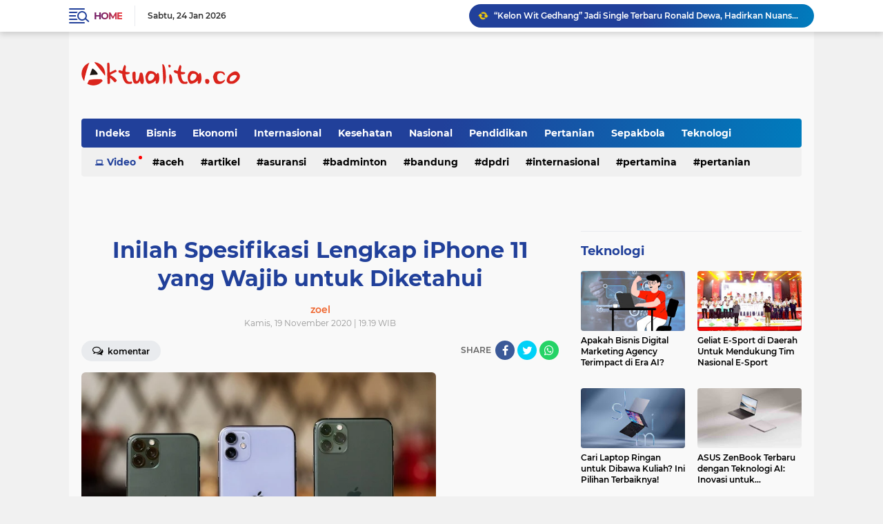

--- FILE ---
content_type: text/javascript; charset=UTF-8
request_url: https://www.aktualita.co/feeds/posts/default/-/Teknologi?orderby=published&alt=json-in-script&callback=labelthumbssidebar3
body_size: 61061
content:
// API callback
labelthumbssidebar3({"version":"1.0","encoding":"UTF-8","feed":{"xmlns":"http://www.w3.org/2005/Atom","xmlns$openSearch":"http://a9.com/-/spec/opensearchrss/1.0/","xmlns$blogger":"http://schemas.google.com/blogger/2008","xmlns$georss":"http://www.georss.org/georss","xmlns$gd":"http://schemas.google.com/g/2005","xmlns$thr":"http://purl.org/syndication/thread/1.0","id":{"$t":"tag:blogger.com,1999:blog-1232273067553025656"},"updated":{"$t":"2026-01-24T00:15:23.285+07:00"},"category":[{"term":"Nasional"},{"term":"Olahraga"},{"term":"Ekonomi dan Bisnis"},{"term":"Hiburan"},{"term":"Bulutangkis"},{"term":"Daerah"},{"term":"Kesehatan"},{"term":"Teknologi"},{"term":"Internasional"},{"term":"Pendidikan"},{"term":"Wisata"},{"term":"Sepakbola"},{"term":"Hari Penting"},{"term":"Profil"},{"term":"Politik dan Hukum"},{"term":"Bandung"},{"term":"Militer"},{"term":"Lingkungan"},{"term":"Asian Games"},{"term":"Bisnis"},{"term":"China Open 2018"},{"term":"Khasanah"},{"term":"Otomotif"},{"term":"Badminton"},{"term":"Ekonomi"},{"term":"Aceh"},{"term":"Artikel"},{"term":"DKI Jakarta"},{"term":"Sea Games 2017"},{"term":"Emas Sea Games 2017"},{"term":"Japan Open 2018"},{"term":"Pilkada Jawa Barat"},{"term":"Pilkada Sulsel"},{"term":"AFF U-18"},{"term":"Anthony Ginting"},{"term":"Atletik"},{"term":"Citizen Journalism"},{"term":"Garut"},{"term":"Kuliner"},{"term":"Medali Asian Games 2018"},{"term":"Nurdin Halid"},{"term":"Pencak Silat"},{"term":"Ridwan Kamil"},{"term":"Youtuber"},{"term":"Asian Para Games"},{"term":"BNPB"},{"term":"Film"},{"term":"Hong Kong"},{"term":"Kalajengking"},{"term":"Kelautan"},{"term":"Khazanah"},{"term":"Liga 1"},{"term":"Lowongan Kerja"},{"term":"Makassar"},{"term":"PSM Makassar"},{"term":"Pangkep"},{"term":"Perpustakaan"},{"term":"Roket Air"},{"term":"Ruselli Hartawan"},{"term":"Thomas Cup"},{"term":"Timnas U-16"},{"term":"Wondershare"},{"term":"Youtube"},{"term":"video converter"},{"term":"2019GantiPresiden"},{"term":"AMI Awards"},{"term":"AVI converter"},{"term":"Aceh Barat"},{"term":"Agraria"},{"term":"Ahmad Syaikhu"},{"term":"Amoba Band"},{"term":"Amy Search"},{"term":"Andrian Rusdianto"},{"term":"Android"},{"term":"Angkat Besi"},{"term":"Anies Baswedan"},{"term":"Asuransi"},{"term":"Atta Halilintar"},{"term":"Australia Open 2018"},{"term":"Bakso"},{"term":"Bali United"},{"term":"Bandung Air Show"},{"term":"Bandung Vintage Market"},{"term":"Barbie Batik"},{"term":"Batu Bacan"},{"term":"Bawang Dayak"},{"term":"Bayangkara FC"},{"term":"Beladiri"},{"term":"Bie The Ska"},{"term":"Biodata"},{"term":"Bobby Nasution"},{"term":"Bom Nuklir Hidrogen"},{"term":"Borneo FC"},{"term":"Boundless Love"},{"term":"Brasil"},{"term":"Bruce Djite"},{"term":"CPNS 2018"},{"term":"CV Laksana"},{"term":"Candylicious Bali"},{"term":"Citizen Journalist"},{"term":"Clara Sumarwati"},{"term":"Clash Royale"},{"term":"Clean My Android"},{"term":"DAA4"},{"term":"DPD RI"},{"term":"DPDRI"},{"term":"Dana Desa"},{"term":"Deddy Mizwar"},{"term":"Denira Wiraguna"},{"term":"Dewi Sartika"},{"term":"Diet"},{"term":"Disney"},{"term":"Doni Monardo"},{"term":"Dunia Islam"},{"term":"Egy Maulana Vikri"},{"term":"Energi"},{"term":"Esport"},{"term":"Everest"},{"term":"Fiki Alman"},{"term":"Film Aceh"},{"term":"Film Daerah"},{"term":"Free video converter"},{"term":"Galesong Institute"},{"term":"Game"},{"term":"Google"},{"term":"Gregoria Mariska"},{"term":"Gunung Merapi"},{"term":"Guru Abad 21"},{"term":"Hadiah Nobel 2017"},{"term":"Harga Karet"},{"term":"Hari Batik Nasional"},{"term":"Hari Buruh"},{"term":"Hari Militer"},{"term":"Hari Pramuka"},{"term":"Harry Potter"},{"term":"Helikopter"},{"term":"Hongaria"},{"term":"Huang Xiqiu"},{"term":"IMM Medan"},{"term":"Icci Ramadita"},{"term":"Imunisasi"},{"term":"Indomie"},{"term":"Indonesia Open"},{"term":"Indonesian Idol"},{"term":"Infrastruktur"},{"term":"Israel"},{"term":"Itenas"},{"term":"Jair Bolsanaro"},{"term":"Jakarta Fashion Week"},{"term":"Jirayut"},{"term":"Job Fair"},{"term":"Jokowi"},{"term":"Jonathan Christie"},{"term":"KAHMI"},{"term":"KDI 2018"},{"term":"KPop"},{"term":"Kabar Kampus"},{"term":"Kahiyang Ayu"},{"term":"Kamrussamad"},{"term":"Kapal Selam"},{"term":"Kevin Liliana"},{"term":"Korea Open 2018"},{"term":"Korea Utara"},{"term":"Kuyang"},{"term":"Kyamat"},{"term":"Lalu Muhammad Zohri"},{"term":"Lan Kwai Fong Carnival"},{"term":"Lapan"},{"term":"Lenovo"},{"term":"Letusan Freatik"},{"term":"Levana Varraiza"},{"term":"Liga Indonesia"},{"term":"Live Streaming"},{"term":"Lulu Hypermarket"},{"term":"MOV converter"},{"term":"MP3 converter"},{"term":"MP4 converter"},{"term":"MP4 to MOV"},{"term":"Malaysia Open 2018"},{"term":"Marianus Sae"},{"term":"Marion Jola"},{"term":"Maritim"},{"term":"Marko Simic"},{"term":"McGregor"},{"term":"Medan"},{"term":"Media"},{"term":"Menembak"},{"term":"Mentimun Jepang"},{"term":"Miftahul Jannah"},{"term":"Miss Internasional"},{"term":"Mobil Listrik"},{"term":"Muhammad Abdul Faqih"},{"term":"Musik"},{"term":"New Zealand Open 2018"},{"term":"Nigeria"},{"term":"Nussa dan Rara"},{"term":"Oksana Voevodina"},{"term":"Olaf"},{"term":"Olaf Frozen"},{"term":"Olaf's Frozen Adventure"},{"term":"PNS"},{"term":"PT DI"},{"term":"Panjat Tebing"},{"term":"Parade Kebudayaan"},{"term":"Pasuruan"},{"term":"Patung"},{"term":"Paytren"},{"term":"Pemuda Muhammadiyah"},{"term":"Penghargaan Nobel 2017"},{"term":"Persija"},{"term":"Pertamina"},{"term":"Pertanian"},{"term":"Pilgub Jawa Barat"},{"term":"Pilkada 2018"},{"term":"Pilkada Bandung"},{"term":"Plank"},{"term":"Pos Indonesia"},{"term":"Prabowo Subianto"},{"term":"Pulau Bacan"},{"term":"Purbalingga"},{"term":"Raja Muhammad V"},{"term":"RialDoni"},{"term":"Ricky Cuaca"},{"term":"Rubella"},{"term":"Rusia"},{"term":"SMSI"},{"term":"Sabang"},{"term":"Sabang Sail"},{"term":"Sea Games 2019"},{"term":"Semarang"},{"term":"Sepakbola Indonesia"},{"term":"Serikat Media Siber Indonesia"},{"term":"Shaqila Avriellia"},{"term":"Skateboard"},{"term":"Smartphone"},{"term":"Sniper"},{"term":"Sunanto"},{"term":"Supriadi"},{"term":"Sutopo Purwo Nugroho"},{"term":"Syukran Arabia Samual"},{"term":"T Series"},{"term":"Tangerang"},{"term":"Tasdi"},{"term":"Terens Puhiri"},{"term":"The Little Giantz"},{"term":"Tinju"},{"term":"Traveling"},{"term":"Traveloka"},{"term":"UIN Ar-Raniry"},{"term":"UMP 2020"},{"term":"Uang Elektronik"},{"term":"Uber Cup 2018"},{"term":"Unhas"},{"term":"V8 Raisa"},{"term":"V8 Sound"},{"term":"Vaksin MR"},{"term":"Valentine"},{"term":"Vape"},{"term":"Wilhelmus Rollo"},{"term":"Wisata Unik"},{"term":"Wizphone"},{"term":"Yogyakarta"},{"term":"Yossi Irianto"},{"term":"Yura Yunita"},{"term":"convert DVDs"},{"term":"convert mov to mp4"},{"term":"convert youtube to mp3"},{"term":"dayung"},{"term":"dr Fone"},{"term":"elephant kind"},{"term":"enlarge photo"},{"term":"erase object"},{"term":"fix photo"},{"term":"free online mov to mp4 converter"},{"term":"free online video converter"},{"term":"gaji pns"},{"term":"iPad"},{"term":"image enhancement"},{"term":"kapsul waktu"},{"term":"keepvid"},{"term":"kenaikan gaji"},{"term":"monumen kapsul waktu"},{"term":"mov to mp4"},{"term":"olaharga"},{"term":"online video converter"},{"term":"photo cutter"},{"term":"photo editing"},{"term":"photo editor"},{"term":"photo focus"},{"term":"photo maximizer"},{"term":"remove background"},{"term":"replace background"},{"term":"tes CPNS"},{"term":"wondershare video converter ultimate"},{"term":"youtube converter"}],"title":{"type":"text","$t":"Aktualita | Berita Aktual Terlengkap"},"subtitle":{"type":"html","$t":"Aktualita menyajikan Berita Aktual Terlengkap"},"link":[{"rel":"http://schemas.google.com/g/2005#feed","type":"application/atom+xml","href":"https:\/\/www.aktualita.co\/feeds\/posts\/default"},{"rel":"self","type":"application/atom+xml","href":"https:\/\/www.blogger.com\/feeds\/1232273067553025656\/posts\/default\/-\/Teknologi?alt=json-in-script\u0026orderby=published"},{"rel":"alternate","type":"text/html","href":"https:\/\/www.aktualita.co\/search\/label\/Teknologi"},{"rel":"hub","href":"http://pubsubhubbub.appspot.com/"},{"rel":"next","type":"application/atom+xml","href":"https:\/\/www.blogger.com\/feeds\/1232273067553025656\/posts\/default\/-\/Teknologi\/-\/Teknologi?alt=json-in-script\u0026start-index=26\u0026max-results=25\u0026orderby=published"}],"author":[{"name":{"$t":"zetkaef"},"uri":{"$t":"http:\/\/www.blogger.com\/profile\/13748657953665253316"},"email":{"$t":"noreply@blogger.com"},"gd$image":{"rel":"http://schemas.google.com/g/2005#thumbnail","width":"16","height":"16","src":"https:\/\/img1.blogblog.com\/img\/b16-rounded.gif"}}],"generator":{"version":"7.00","uri":"http://www.blogger.com","$t":"Blogger"},"openSearch$totalResults":{"$t":"44"},"openSearch$startIndex":{"$t":"1"},"openSearch$itemsPerPage":{"$t":"25"},"entry":[{"id":{"$t":"tag:blogger.com,1999:blog-1232273067553025656.post-5693781448152133989"},"published":{"$t":"2025-09-19T13:40:00.004+07:00"},"updated":{"$t":"2025-09-19T13:40:28.330+07:00"},"category":[{"scheme":"http://www.blogger.com/atom/ns#","term":"Teknologi"}],"title":{"type":"text","$t":" 7 Cara Efektif Menggunakan In-Chat Payment untuk Mempermudah Transaksi Digital Anda"},"content":{"type":"html","$t":"\u003Cdiv class=\"separator\" style=\"clear: both; text-align: center;\"\u003E\u003Ca href=\"https:\/\/blogger.googleusercontent.com\/img\/b\/R29vZ2xl\/AVvXsEjfU6Vi4pN4oSYJZdYt_0Jn4iop8eurnZ-aCX9FSWXtWh7m51m85gLqyt49PhyLWE63L8pEVe3jwLaYyYWm04ztuH0GDB7VME-X5yVsBNGafdTmaP3PdLDFckSjFeAnvx0XUHyZNFSefC9LqRKi_-5J3CL9HTP2DH6elpfcyLhnE-RNDF4OeR-Mm5PXaXlf\/s724\/in%20chat%20payment.jpg\" imageanchor=\"1\" style=\"margin-left: 1em; margin-right: 1em;\"\u003E\u003Cimg border=\"0\" data-original-height=\"467\" data-original-width=\"724\" src=\"https:\/\/blogger.googleusercontent.com\/img\/b\/R29vZ2xl\/AVvXsEjfU6Vi4pN4oSYJZdYt_0Jn4iop8eurnZ-aCX9FSWXtWh7m51m85gLqyt49PhyLWE63L8pEVe3jwLaYyYWm04ztuH0GDB7VME-X5yVsBNGafdTmaP3PdLDFckSjFeAnvx0XUHyZNFSefC9LqRKi_-5J3CL9HTP2DH6elpfcyLhnE-RNDF4OeR-Mm5PXaXlf\/s16000\/in%20chat%20payment.jpg\" \/\u003E\u003C\/a\u003E\u003C\/div\u003E\u003Cbr \/\u003E\u003Cp\u003E\u003Cbr \/\u003E\u003C\/p\u003E\u003Cp\u003ETeknologi pembayaran digital terus berkembang seiring dengan kebutuhan konsumen yang menginginkan proses transaksi yang cepat dan mudah. Adapun, salah satu inovasi yang semakin populer adalah \u003Ca href=\"https:\/\/www.doku.com\/produk\/other-products\/paychat\"\u003Ein-chat payment\u003C\/a\u003E.\u003C\/p\u003E\u003Cp\u003E\u003Cbr \/\u003E\u003C\/p\u003E\u003Cp\u003E\u003Ci\u003EIn-chat payment\u003C\/i\u003E yang menggabungkan komunikasi dan pembayaran dalam satu platform chat, seperti WhatsApp. Dengan metode ini, proses pembayaran tidak lagi memerlukan perpindahan aplikasi, sehingga mempercepat dan menyederhanakan transaksi.\u003C\/p\u003E\u003Cp\u003E\u003Cbr \/\u003E\u003C\/p\u003E\u003Cp\u003EPenggunaan \u003Ci\u003Ein-chat payment\u003C\/i\u003E menawarkan banyak keunggulan dibandingkan metode pembayaran konvensional. Berikut adalah tujuh cara efektif menggunakan in-chat payment yang dapat membantu bisnis dan konsumen mempercepat dan mempermudah transaksi digital.\u003C\/p\u003E\u003Cp\u003E\u003Cbr \/\u003E\u003C\/p\u003E\u003Ch2 style=\"text-align: left;\"\u003E1. Manfaatkan Proses Pembayaran Instan dalam Chat\u003C\/h2\u003E\u003Cp\u003E\u003Cbr \/\u003E\u003C\/p\u003E\u003Cp\u003EKeunggulan utama dari \u003Ci\u003Ein-chat payment\u003C\/i\u003E adalah kecepatan transaksi. Pembayaran dapat diselesaikan dalam hitungan detik, karena langsung dilakukan di aplikasi chat tanpa harus beralih ke aplikasi lain. Ini membantu menjaga arus kas bisnis dan meminimalkan risiko pembatalan akibat proses yang lama. Dibandingkan dengan metode pembayaran tradisional yang melibatkan transfer manual atau akses aplikasi perbankan, in-chat payment mengurangi banyak langkah rumit, menciptakan pengalaman pengguna yang lebih mulus.\u003C\/p\u003E\u003Cp\u003E\u003Cbr \/\u003E\u003C\/p\u003E\u003Ch2 style=\"text-align: left;\"\u003E2. Integrasi Multi Metode Pembayaran dalam Satu Platform\u003C\/h2\u003E\u003Cp\u003E\u003Cbr \/\u003E\u003C\/p\u003E\u003Cp\u003EIn-chat payment mendukung berbagai metode pembayaran dalam satu platform. Pengguna dapat memilih dari QRIS, e-wallet seperti GoPay, virtual account, hingga kartu kredit langsung di chat. Fleksibilitas ini memudahkan pelanggan memilih opsi pembayaran yang paling sesuai tanpa proses yang berbelit. Metode ini berbeda dengan pembayaran konvensional yang biasanya mengandalkan satu atau dua metode terpisah, meningkatkan peluang transaksi berhasil.\u003C\/p\u003E\u003Cp\u003E\u003Cbr \/\u003E\u003C\/p\u003E\u003Ch2 style=\"text-align: left;\"\u003E3. Pemrosesan Otomatis Melalui Payment Gateway DOKU\u003C\/h2\u003E\u003Cp\u003E\u003Cbr \/\u003E\u003C\/p\u003E\u003Cp\u003EPayment gateway seperti DOKU memainkan peran penting sebagai penghubung antara pembeli dan merchant. Setelah pembeli memilih metode pembayaran seperti GoPay, BCA KlikPay, atau kartu kredit, DOKU secara otomatis memverifikasi dan memproses transaksi dengan cepat. Ini menghilangkan kebutuhan pengecekan manual pada mutasi bank yang memakan waktu, serta mengurangi risiko keterlambatan dalam pemenuhan pesanan. DOKU memastikan konfirmasi pembayaran diterima oleh merchant secara real-time, mempercepat proses pengiriman barang atau jasa.\u0026nbsp;\u003C\/p\u003E\u003Cp\u003E\u003Cbr \/\u003E\u003C\/p\u003E\u003Ch2 style=\"text-align: left;\"\u003E4. Keamanan Transaksi dengan Standar Tinggi\u003C\/h2\u003E\u003Cp\u003E\u003Cbr \/\u003E\u003C\/p\u003E\u003Cp\u003EKeamanan adalah aspek yang sangat penting dalam transaksi digital. In-chat payment menerapkan teknologi enkripsi SSL\/TLS, sertifikasi PCI DSS, dan autentikasi dua faktor untuk melindungi data pengguna dan mencegah penipuan. Penggunaan teknologi ini tidak hanya mengamankan transaksi pembayaran, tetapi juga melindungi integrasi chat yang digunakan untuk komunikasi antara pembeli dan merchant. Ini menjamin transaksi yang lebih aman dibandingkan metode pembayaran tradisional yang terpisah dari platform komunikasi.\u003C\/p\u003E\u003Cp\u003E\u003Cbr \/\u003E\u003C\/p\u003E\u003Ch2 style=\"text-align: left;\"\u003E5. Pengalaman Pengguna yang Sederhana dan Tanpa Gangguan\u003C\/h2\u003E\u003Cp\u003E\u003Cbr \/\u003E\u003C\/p\u003E\u003Cp\u003EIn-chat payment memberikan pengalaman pengguna yang seamless karena transaksi terjadi dalam satu jalur komunikasi. Pelanggan tidak perlu keluar dari aplikasi chat untuk membuka aplikasi bank atau dompet digital, mengurangi risiko kehilangan pelanggan akibat proses yang rumit. Metode pembayaran tradisional sering mengharuskan pelanggan meninggalkan platform komunikasi dan beralih ke aplikasi lain yang berpotensi menyebabkan mereka batal melakukan pembayaran.\u003C\/p\u003E\u003Cp\u003E\u003Cbr \/\u003E\u003C\/p\u003E\u003Ch2 style=\"text-align: left;\"\u003E6. Efisiensi Biaya dan Operasional untuk Merchant\u003C\/h2\u003E\u003Cp\u003E\u003Cbr \/\u003E\u003C\/p\u003E\u003Cp\u003EMerchant dapat menghemat biaya dan waktu operasional dengan mengadopsi \u003Ci\u003Ein-chat payment\u003C\/i\u003E. Integrasi yang dilakukan sekali memungkinkan penerimaan berbagai metode pembayaran tanpa biaya tambahan untuk pengecekan manual atau administrasi yang rumit. Proses pembayaran otomatis juga mengurangi kebutuhan penagihan manual dan mempercepat rekonsiliasi keuangan. Ini memungkinkan bisnis untuk fokus pada peningkatan layanan dan penjualan tanpa terbebani oleh proses pembayaran yang panjang dan mahal.\u003C\/p\u003E\u003Cp\u003E\u003Cbr \/\u003E\u003C\/p\u003E\u003Ch2 style=\"text-align: left;\"\u003E7. Meningkatkan Konversi dan Menurunkan Tingkat Pembatalan\u003C\/h2\u003E\u003Cp\u003E\u003Cbr \/\u003E\u003C\/p\u003E\u003Cp\u003EDengan mempermudah proses checkout dalam chat, \u003Ci\u003Ein-chat payment\u003C\/i\u003E meminimalkan hambatan yang biasa terjadi saat pembayaran dilakukan secara terpisah dari interaksi penjualan. Hal ini mengarah pada peningkatan konversi transaksi dan penurunan tingkat pembatalan penjualan. Pembeli merasa lebih nyaman dan percaya karena transaksi berlangsung cepat dan aman tanpa meninggalkan chat, yang akhirnya meningkatkan loyalitas pelanggan dan pendapatan bisnis.\u003C\/p\u003E\u003Cp\u003E\u003Cbr \/\u003E\u003C\/p\u003E\u003Cp\u003E\u003Ci\u003EIn-chat payment\u003C\/i\u003E menawarkan solusi pembayaran digital yang cepat, mudah, fleksibel, aman, dan efisien dibandingkan metode pembayaran konvensional. Dengan dukungan payment gateway\u0026nbsp; bisnis dapat menerima berbagai metode pembayaran secara otomatis dan aman, sekaligus memberikan pengalaman pengguna yang lebih mulus. Untuk mempercepat proses transaksi dan meningkatkan kepuasan pelanggan, evaluasi kebutuhan bisnis Anda sekarang juga dan pertimbangkan untuk mengintegrasikan \u003Ci\u003Ein-chat paymen\u003C\/i\u003Et ke dalam sistem pembayaran digital Anda.\u003C\/p\u003E"},"link":[{"rel":"edit","type":"application/atom+xml","href":"https:\/\/www.blogger.com\/feeds\/1232273067553025656\/posts\/default\/5693781448152133989"},{"rel":"self","type":"application/atom+xml","href":"https:\/\/www.blogger.com\/feeds\/1232273067553025656\/posts\/default\/5693781448152133989"},{"rel":"alternate","type":"text/html","href":"https:\/\/www.aktualita.co\/2025\/09\/7-cara-efektif-menggunakan-in-chat.html","title":" 7 Cara Efektif Menggunakan In-Chat Payment untuk Mempermudah Transaksi Digital Anda"}],"author":[{"name":{"$t":"Unknown"},"email":{"$t":"noreply@blogger.com"},"gd$image":{"rel":"http://schemas.google.com/g/2005#thumbnail","width":"16","height":"16","src":"https:\/\/img1.blogblog.com\/img\/b16-rounded.gif"}}],"media$thumbnail":{"xmlns$media":"http://search.yahoo.com/mrss/","url":"https:\/\/blogger.googleusercontent.com\/img\/b\/R29vZ2xl\/AVvXsEjfU6Vi4pN4oSYJZdYt_0Jn4iop8eurnZ-aCX9FSWXtWh7m51m85gLqyt49PhyLWE63L8pEVe3jwLaYyYWm04ztuH0GDB7VME-X5yVsBNGafdTmaP3PdLDFckSjFeAnvx0XUHyZNFSefC9LqRKi_-5J3CL9HTP2DH6elpfcyLhnE-RNDF4OeR-Mm5PXaXlf\/s72-c\/in%20chat%20payment.jpg","height":"72","width":"72"}},{"id":{"$t":"tag:blogger.com,1999:blog-1232273067553025656.post-4751676245135937109"},"published":{"$t":"2025-07-25T07:12:00.001+07:00"},"updated":{"$t":"2025-07-25T07:12:12.689+07:00"},"category":[{"scheme":"http://www.blogger.com/atom/ns#","term":"Teknologi"}],"title":{"type":"text","$t":"Apakah Bisnis Digital Marketing Agency Terimpact di Era AI?"},"content":{"type":"html","$t":"\u003Cspan id=\"docs-internal-guid-c8f04ae7-7fff-8078-bb9e-49a666d70634\"\u003E\u003Cp dir=\"ltr\" style=\"line-height: 1.38; margin-bottom: 12pt; margin-top: 12pt;\"\u003E\u003C\/p\u003E\u003Cdiv class=\"separator\" style=\"clear: both; text-align: center;\"\u003E\u003Ca href=\"https:\/\/blogger.googleusercontent.com\/img\/b\/R29vZ2xl\/AVvXsEjDbTD1ZB9JVZUNf2hbsBttGFNFSgN5SsSZKRPd8jNvPJ7SBWKUZOVwZsIJBtUNdgoTPDfCJ8Bvtg1YBTX6FBN8lHTsb8W8Oioc4sDGVYlfk2tnPLUM1sZ3TAa18wkr5zgYral78Xv5ui1gtMGMNmYWI0F2otoiEMLorA-biDS0xFAWql1rpYR_hd1vvwKG\/s720\/digital%20marketing%20today.jpg\" imageanchor=\"1\" style=\"margin-left: 1em; margin-right: 1em;\"\u003E\u003Cimg border=\"0\" data-original-height=\"480\" data-original-width=\"720\" src=\"https:\/\/blogger.googleusercontent.com\/img\/b\/R29vZ2xl\/AVvXsEjDbTD1ZB9JVZUNf2hbsBttGFNFSgN5SsSZKRPd8jNvPJ7SBWKUZOVwZsIJBtUNdgoTPDfCJ8Bvtg1YBTX6FBN8lHTsb8W8Oioc4sDGVYlfk2tnPLUM1sZ3TAa18wkr5zgYral78Xv5ui1gtMGMNmYWI0F2otoiEMLorA-biDS0xFAWql1rpYR_hd1vvwKG\/s16000\/digital%20marketing%20today.jpg\" \/\u003E\u003C\/a\u003E\u003C\/div\u003E\u003Cbr \/\u003E\u003Cspan style=\"font-family: Arial, sans-serif; font-size: 11pt; font-variant-alternates: normal; font-variant-east-asian: normal; font-variant-emoji: normal; font-variant-numeric: normal; font-variant-position: normal; vertical-align: baseline; white-space-collapse: preserve;\"\u003E\u003Cbr \/\u003E\u003C\/span\u003E\u003Cp\u003E\u003C\/p\u003E\u003Cp dir=\"ltr\" style=\"line-height: 1.38; margin-bottom: 12pt; margin-top: 12pt;\"\u003E\u003Cspan style=\"font-family: Arial, sans-serif; font-size: 11pt; font-variant-alternates: normal; font-variant-east-asian: normal; font-variant-emoji: normal; font-variant-numeric: normal; font-variant-position: normal; vertical-align: baseline; white-space-collapse: preserve;\"\u003EPerkembangan teknologi yang pesat dalam beberapa tahun terakhir telah mengubah banyak aspek kehidupan, terutama dalam dunia bisnis. Salah satu sektor yang mengalami perubahan signifikan adalah industri pemasaran digital. Digital marketing agency, yang sebelumnya mengandalkan teknik-teknik tradisional dalam mengelola kampanye pemasaran, kini harus beradaptasi dengan cepat seiring munculnya kecerdasan buatan (AI). Lalu, bagaimana sebenarnya AI berdampak pada bisnis digital marketing agency? Apakah perubahan ini membawa dampak positif atau justru tantangan baru yang harus dihadapi?\u003C\/span\u003E\u003C\/p\u003E\u003Cp dir=\"ltr\" style=\"line-height: 1.38; margin-bottom: 12pt; margin-top: 12pt;\"\u003E\u003Cspan style=\"font-family: Arial, sans-serif; font-size: 11pt; font-variant-alternates: normal; font-variant-east-asian: normal; font-variant-emoji: normal; font-variant-numeric: normal; font-variant-position: normal; font-weight: 700; vertical-align: baseline; white-space-collapse: preserve;\"\u003EPentingnya Digital Marketing Agency dalam Dunia Bisnis\u003C\/span\u003E\u003C\/p\u003E\u003Cp dir=\"ltr\" style=\"line-height: 1.38; margin-bottom: 12pt; margin-top: 12pt;\"\u003E\u003Cspan style=\"font-family: Arial, sans-serif; font-size: 11pt; font-variant-alternates: normal; font-variant-east-asian: normal; font-variant-emoji: normal; font-variant-numeric: normal; font-variant-position: normal; vertical-align: baseline; white-space-collapse: preserve;\"\u003ESebelum membahas lebih jauh mengenai pengaruh AI, mari kita pahami terlebih dahulu peran digital marketing agency dalam dunia bisnis. Sebuah digital marketing agency memiliki fungsi penting dalam membantu perusahaan untuk memasarkan produk atau jasa mereka secara online. Agensi ini menawarkan berbagai layanan, mulai dari pembuatan website, pengelolaan iklan digital, SEO, hingga pemasaran media sosial. Dengan menggunakan teknik dan strategi yang terukur, digital marketing agency membantu klien untuk menjangkau audiens yang lebih luas dan meningkatkan penjualan.\u003C\/span\u003E\u003C\/p\u003E\u003Cp dir=\"ltr\" style=\"line-height: 1.38; margin-bottom: 12pt; margin-top: 12pt;\"\u003E\u003Cspan style=\"font-family: Arial, sans-serif; font-size: 11pt; font-variant-alternates: normal; font-variant-east-asian: normal; font-variant-emoji: normal; font-variant-numeric: normal; font-variant-position: normal; vertical-align: baseline; white-space-collapse: preserve;\"\u003ENamun, seperti halnya bisnis lainnya, digital marketing agency juga terus berkembang. Agensi ini tidak lagi hanya mengandalkan metode yang telah ada, tetapi mulai memanfaatkan teknologi canggih, salah satunya adalah AI, untuk meningkatkan efisiensi dan efektivitas strategi pemasaran.\u003C\/span\u003E\u003C\/p\u003E\u003Cp dir=\"ltr\" style=\"line-height: 1.38; margin-bottom: 12pt; margin-top: 12pt;\"\u003E\u003Cspan style=\"font-family: Arial, sans-serif; font-size: 11pt; font-variant-alternates: normal; font-variant-east-asian: normal; font-variant-emoji: normal; font-variant-numeric: normal; font-variant-position: normal; font-weight: 700; vertical-align: baseline; white-space-collapse: preserve;\"\u003EAI dan Transformasi Digital Marketing Agency\u003C\/span\u003E\u003C\/p\u003E\u003Cp dir=\"ltr\" style=\"line-height: 1.38; margin-bottom: 12pt; margin-top: 12pt;\"\u003E\u003Cspan style=\"font-family: Arial, sans-serif; font-size: 11pt; font-variant-alternates: normal; font-variant-east-asian: normal; font-variant-emoji: normal; font-variant-numeric: normal; font-variant-position: normal; vertical-align: baseline; white-space-collapse: preserve;\"\u003EKecerdasan buatan atau Artificial Intelligence (AI) telah membuka berbagai peluang baru di dunia pemasaran digital. Dalam beberapa tahun terakhir, banyak\u003C\/span\u003E\u003Ca href=\"https:\/\/promote.webarq.com\/id\/digital-marketing-agency-jakarta\" style=\"text-decoration-line: none;\"\u003E\u003Cspan style=\"color: #1155cc; font-family: Arial, sans-serif; font-size: 11pt; font-variant-alternates: normal; font-variant-east-asian: normal; font-variant-emoji: normal; font-variant-numeric: normal; font-variant-position: normal; text-decoration-line: underline; text-decoration-skip-ink: none; vertical-align: baseline; white-space-collapse: preserve;\"\u003E digital marketing agency\u003C\/span\u003E\u003C\/a\u003E\u003Cspan style=\"font-family: Arial, sans-serif; font-size: 11pt; font-variant-alternates: normal; font-variant-east-asian: normal; font-variant-emoji: normal; font-variant-numeric: normal; font-variant-position: normal; vertical-align: baseline; white-space-collapse: preserve;\"\u003E mulai mengintegrasikan AI dalam strategi pemasaran mereka. Teknologi AI memungkinkan agensi untuk mengotomatisasi berbagai proses, mulai dari analisis data hingga personalisasi konten untuk audiens.\u003C\/span\u003E\u003C\/p\u003E\u003Cp dir=\"ltr\" style=\"line-height: 1.38; margin-bottom: 12pt; margin-top: 12pt;\"\u003E\u003Cspan style=\"font-family: Arial, sans-serif; font-size: 11pt; font-variant-alternates: normal; font-variant-east-asian: normal; font-variant-emoji: normal; font-variant-numeric: normal; font-variant-position: normal; vertical-align: baseline; white-space-collapse: preserve;\"\u003ESalah satu contoh penerapan AI yang semakin populer adalah penggunaan chatbots dalam komunikasi dengan pelanggan. Dengan AI, chatbots dapat berkomunikasi secara real-time dengan pelanggan, menjawab pertanyaan mereka, dan bahkan membantu mereka melakukan pembelian. Teknologi ini tidak hanya meningkatkan pengalaman pengguna, tetapi juga mengurangi beban kerja tim pemasaran, yang sebelumnya harus menangani berbagai pertanyaan manual dari pelanggan.\u003C\/span\u003E\u003C\/p\u003E\u003Cp dir=\"ltr\" style=\"line-height: 1.38; margin-bottom: 12pt; margin-top: 12pt;\"\u003E\u003Cspan style=\"font-family: Arial, sans-serif; font-size: 11pt; font-variant-alternates: normal; font-variant-east-asian: normal; font-variant-emoji: normal; font-variant-numeric: normal; font-variant-position: normal; vertical-align: baseline; white-space-collapse: preserve;\"\u003EAI juga memungkinkan digital marketing agency untuk lebih memahami perilaku audiens. Dengan menggunakan machine learning dan analitik data, agensi dapat mengidentifikasi pola-pola dalam data yang sebelumnya sulit terlihat, seperti waktu terbaik untuk mengirim email, jenis konten yang paling banyak dilihat oleh audiens, atau produk yang sering dibeli oleh pelanggan. Dengan pemahaman yang lebih dalam ini, agensi dapat merancang kampanye yang lebih efektif dan terpersonalisasi.\u003C\/span\u003E\u003C\/p\u003E\u003Cp dir=\"ltr\" style=\"line-height: 1.38; margin-bottom: 12pt; margin-top: 12pt;\"\u003E\u003Cspan style=\"font-family: Arial, sans-serif; font-size: 11pt; font-variant-alternates: normal; font-variant-east-asian: normal; font-variant-emoji: normal; font-variant-numeric: normal; font-variant-position: normal; font-weight: 700; vertical-align: baseline; white-space-collapse: preserve;\"\u003EDampak Positif AI pada Digital Marketing Agency\u003C\/span\u003E\u003C\/p\u003E\u003Cp dir=\"ltr\" style=\"line-height: 1.38; margin-bottom: 12pt; margin-top: 12pt;\"\u003E\u003Cspan style=\"font-family: Arial, sans-serif; font-size: 11pt; font-variant-alternates: normal; font-variant-east-asian: normal; font-variant-emoji: normal; font-variant-numeric: normal; font-variant-position: normal; vertical-align: baseline; white-space-collapse: preserve;\"\u003ESalah satu dampak terbesar dari AI pada digital marketing agency adalah kemampuannya untuk meningkatkan \u003C\/span\u003E\u003Cspan style=\"font-family: Arial, sans-serif; font-size: 11pt; font-variant-alternates: normal; font-variant-east-asian: normal; font-variant-emoji: normal; font-variant-numeric: normal; font-variant-position: normal; font-weight: 700; vertical-align: baseline; white-space-collapse: preserve;\"\u003Eefisiensi\u003C\/span\u003E\u003Cspan style=\"font-family: Arial, sans-serif; font-size: 11pt; font-variant-alternates: normal; font-variant-east-asian: normal; font-variant-emoji: normal; font-variant-numeric: normal; font-variant-position: normal; vertical-align: baseline; white-space-collapse: preserve;\"\u003E. Teknologi ini dapat mengotomatisasi berbagai tugas yang sebelumnya memakan waktu, seperti analisis data, pengelolaan kampanye iklan, dan pembuatan laporan. Hal ini memungkinkan digital marketing agency untuk fokus pada aspek yang lebih strategis, seperti merancang ide-ide kreatif dan mengembangkan hubungan dengan klien.\u003C\/span\u003E\u003C\/p\u003E\u003Cp dir=\"ltr\" style=\"line-height: 1.38; margin-bottom: 12pt; margin-top: 12pt;\"\u003E\u003Cspan style=\"font-family: Arial, sans-serif; font-size: 11pt; font-variant-alternates: normal; font-variant-east-asian: normal; font-variant-emoji: normal; font-variant-numeric: normal; font-variant-position: normal; vertical-align: baseline; white-space-collapse: preserve;\"\u003ESelain itu, AI juga membantu dalam \u003C\/span\u003E\u003Cspan style=\"font-family: Arial, sans-serif; font-size: 11pt; font-variant-alternates: normal; font-variant-east-asian: normal; font-variant-emoji: normal; font-variant-numeric: normal; font-variant-position: normal; font-weight: 700; vertical-align: baseline; white-space-collapse: preserve;\"\u003Epersonalisasi pemasaran\u003C\/span\u003E\u003Cspan style=\"font-family: Arial, sans-serif; font-size: 11pt; font-variant-alternates: normal; font-variant-east-asian: normal; font-variant-emoji: normal; font-variant-numeric: normal; font-variant-position: normal; vertical-align: baseline; white-space-collapse: preserve;\"\u003E. Dengan menggunakan teknologi AI, digital marketing agency dapat membuat konten yang lebih relevan dan sesuai dengan kebutuhan audiens. Sebagai contoh, melalui analisis data, AI dapat memberikan rekomendasi produk yang lebih tepat kepada pelanggan berdasarkan perilaku mereka sebelumnya. Hal ini tidak hanya meningkatkan pengalaman pengguna, tetapi juga berpotensi meningkatkan konversi dan penjualan.\u003C\/span\u003E\u003C\/p\u003E\u003Cp dir=\"ltr\" style=\"line-height: 1.38; margin-bottom: 12pt; margin-top: 12pt;\"\u003E\u003Cspan style=\"font-family: Arial, sans-serif; font-size: 11pt; font-variant-alternates: normal; font-variant-east-asian: normal; font-variant-emoji: normal; font-variant-numeric: normal; font-variant-position: normal; font-weight: 700; vertical-align: baseline; white-space-collapse: preserve;\"\u003ETantangan yang Dihadapi Digital Marketing Agency di Era AI\u003C\/span\u003E\u003C\/p\u003E\u003Cp dir=\"ltr\" style=\"line-height: 1.38; margin-bottom: 12pt; margin-top: 12pt;\"\u003E\u003Cspan style=\"font-family: Arial, sans-serif; font-size: 11pt; font-variant-alternates: normal; font-variant-east-asian: normal; font-variant-emoji: normal; font-variant-numeric: normal; font-variant-position: normal; vertical-align: baseline; white-space-collapse: preserve;\"\u003EMeskipun AI menawarkan banyak manfaat, tentu ada tantangan yang harus dihadapi oleh digital marketing agency dalam mengimplementasikan teknologi ini. Salah satunya adalah \u003C\/span\u003E\u003Cspan style=\"font-family: Arial, sans-serif; font-size: 11pt; font-variant-alternates: normal; font-variant-east-asian: normal; font-variant-emoji: normal; font-variant-numeric: normal; font-variant-position: normal; font-weight: 700; vertical-align: baseline; white-space-collapse: preserve;\"\u003Ebiaya investasi\u003C\/span\u003E\u003Cspan style=\"font-family: Arial, sans-serif; font-size: 11pt; font-variant-alternates: normal; font-variant-east-asian: normal; font-variant-emoji: normal; font-variant-numeric: normal; font-variant-position: normal; vertical-align: baseline; white-space-collapse: preserve;\"\u003E. Untuk mengintegrasikan AI ke dalam strategi pemasaran, digital marketing agency harus berinvestasi dalam perangkat lunak, pelatihan tim, serta infrastruktur yang diperlukan. Bagi agensi kecil atau yang baru berkembang, biaya ini bisa menjadi kendala.\u003C\/span\u003E\u003C\/p\u003E\u003Cp dir=\"ltr\" style=\"line-height: 1.38; margin-bottom: 12pt; margin-top: 12pt;\"\u003E\u003Cspan style=\"font-family: Arial, sans-serif; font-size: 11pt; font-variant-alternates: normal; font-variant-east-asian: normal; font-variant-emoji: normal; font-variant-numeric: normal; font-variant-position: normal; vertical-align: baseline; white-space-collapse: preserve;\"\u003ESelain itu, masih ada \u003C\/span\u003E\u003Cspan style=\"font-family: Arial, sans-serif; font-size: 11pt; font-variant-alternates: normal; font-variant-east-asian: normal; font-variant-emoji: normal; font-variant-numeric: normal; font-variant-position: normal; font-weight: 700; vertical-align: baseline; white-space-collapse: preserve;\"\u003Ekekhawatiran tentang privasi data\u003C\/span\u003E\u003Cspan style=\"font-family: Arial, sans-serif; font-size: 11pt; font-variant-alternates: normal; font-variant-east-asian: normal; font-variant-emoji: normal; font-variant-numeric: normal; font-variant-position: normal; vertical-align: baseline; white-space-collapse: preserve;\"\u003E. Karena AI bekerja dengan menganalisis data pelanggan, digital marketing agency harus memastikan bahwa data yang digunakan aman dan sesuai dengan regulasi yang berlaku, seperti GDPR. Penggunaan AI untuk mengumpulkan data juga harus dilakukan dengan hati-hati untuk menghindari pelanggaran privasi dan kehilangan kepercayaan pelanggan.\u003C\/span\u003E\u003C\/p\u003E\u003Cp dir=\"ltr\" style=\"line-height: 1.38; margin-bottom: 12pt; margin-top: 12pt;\"\u003E\u003Cspan style=\"font-family: Arial, sans-serif; font-size: 11pt; font-variant-alternates: normal; font-variant-east-asian: normal; font-variant-emoji: normal; font-variant-numeric: normal; font-variant-position: normal; font-weight: 700; vertical-align: baseline; white-space-collapse: preserve;\"\u003EDigital Marketing Agency dan Perubahan Peran dalam Era AI\u003C\/span\u003E\u003C\/p\u003E\u003Cp dir=\"ltr\" style=\"line-height: 1.38; margin-bottom: 12pt; margin-top: 12pt;\"\u003E\u003Cspan style=\"font-family: Arial, sans-serif; font-size: 11pt; font-variant-alternates: normal; font-variant-east-asian: normal; font-variant-emoji: normal; font-variant-numeric: normal; font-variant-position: normal; vertical-align: baseline; white-space-collapse: preserve;\"\u003EAI bukan hanya merubah cara digital marketing agency bekerja, tetapi juga mengubah \u003C\/span\u003E\u003Cspan style=\"font-family: Arial, sans-serif; font-size: 11pt; font-variant-alternates: normal; font-variant-east-asian: normal; font-variant-emoji: normal; font-variant-numeric: normal; font-variant-position: normal; font-weight: 700; vertical-align: baseline; white-space-collapse: preserve;\"\u003Eperan agensi itu sendiri\u003C\/span\u003E\u003Cspan style=\"font-family: Arial, sans-serif; font-size: 11pt; font-variant-alternates: normal; font-variant-east-asian: normal; font-variant-emoji: normal; font-variant-numeric: normal; font-variant-position: normal; vertical-align: baseline; white-space-collapse: preserve;\"\u003E. Dulu, digital marketing agency berfokus pada pembuatan dan pengelolaan kampanye iklan. Namun, dengan adanya AI, agensi kini lebih berfokus pada analisis data, personalisasi, dan pengoptimalan kampanye secara real-time. Mereka tidak hanya menjadi pengelola iklan, tetapi juga penasihat strategis yang membantu klien memahami audiens mereka dan mengembangkan kampanye yang lebih relevan.\u003C\/span\u003E\u003C\/p\u003E\u003Cp dir=\"ltr\" style=\"line-height: 1.38; margin-bottom: 12pt; margin-top: 12pt;\"\u003E\u003Cspan style=\"font-family: Arial, sans-serif; font-size: 11pt; font-variant-alternates: normal; font-variant-east-asian: normal; font-variant-emoji: normal; font-variant-numeric: normal; font-variant-position: normal; vertical-align: baseline; white-space-collapse: preserve;\"\u003EDigital marketing agency sekarang memiliki akses ke \u003C\/span\u003E\u003Cspan style=\"font-family: Arial, sans-serif; font-size: 11pt; font-variant-alternates: normal; font-variant-east-asian: normal; font-variant-emoji: normal; font-variant-numeric: normal; font-variant-position: normal; font-weight: 700; vertical-align: baseline; white-space-collapse: preserve;\"\u003Ealat otomatisasi dan analitik canggih\u003C\/span\u003E\u003Cspan style=\"font-family: Arial, sans-serif; font-size: 11pt; font-variant-alternates: normal; font-variant-east-asian: normal; font-variant-emoji: normal; font-variant-numeric: normal; font-variant-position: normal; vertical-align: baseline; white-space-collapse: preserve;\"\u003E, yang memungkinkan mereka memberikan layanan yang lebih terperinci dan terukur. Mereka juga menjadi lebih responsif terhadap perubahan pasar dan kebutuhan audiens, karena AI memungkinkan agensi untuk melakukan perubahan secara cepat dan efisien.\u003C\/span\u003E\u003C\/p\u003E\u003Cp dir=\"ltr\" style=\"line-height: 1.38; margin-bottom: 12pt; margin-top: 12pt;\"\u003E\u003Cspan style=\"font-family: Arial, sans-serif; font-size: 11pt; font-variant-alternates: normal; font-variant-east-asian: normal; font-variant-emoji: normal; font-variant-numeric: normal; font-variant-position: normal; font-weight: 700; vertical-align: baseline; white-space-collapse: preserve;\"\u003EKesimpulan: Mengapa Bisnis Digital Marketing Agency Tetap Relevan di Era AI?\u003C\/span\u003E\u003C\/p\u003E\u003Cp dir=\"ltr\" style=\"line-height: 1.38; margin-bottom: 12pt; margin-top: 12pt;\"\u003E\u003Cspan style=\"font-family: Arial, sans-serif; font-size: 11pt; font-variant-alternates: normal; font-variant-east-asian: normal; font-variant-emoji: normal; font-variant-numeric: normal; font-variant-position: normal; vertical-align: baseline; white-space-collapse: preserve;\"\u003EMeskipun AI telah membawa banyak perubahan dalam cara digital marketing agency bekerja, bisnis agensi ini tetap relevan dan bahkan semakin berkembang. Teknologi ini menawarkan berbagai manfaat yang dapat membantu agensi untuk meningkatkan efisiensi, personalisasi, dan efektivitas kampanye pemasaran. Namun, seperti halnya teknologi lainnya, implementasi AI memerlukan investasi, pemahaman, dan kehati-hatian dalam penggunaan data.\u003C\/span\u003E\u003C\/p\u003E\u003C\/span\u003E\u003Cp\u003E\u003Cspan style=\"font-family: Arial, sans-serif; font-size: 11pt; font-variant-alternates: normal; font-variant-east-asian: normal; font-variant-emoji: normal; font-variant-numeric: normal; font-variant-position: normal; vertical-align: baseline; white-space-collapse: preserve;\"\u003EBagi Anda yang membutuhkan bantuan terkait strategi pemasaran digital berbasis AI, \u003C\/span\u003E\u003Cspan style=\"font-family: Arial, sans-serif; font-size: 11pt; font-variant-alternates: normal; font-variant-east-asian: normal; font-variant-emoji: normal; font-variant-numeric: normal; font-variant-position: normal; font-weight: 700; vertical-align: baseline; white-space-collapse: preserve;\"\u003EWEBARQ\u003C\/span\u003E\u003Cspan style=\"font-family: Arial, sans-serif; font-size: 11pt; font-variant-alternates: normal; font-variant-east-asian: normal; font-variant-emoji: normal; font-variant-numeric: normal; font-variant-position: normal; vertical-align: baseline; white-space-collapse: preserve;\"\u003E siap membantu. Kami adalah digital marketing agency yang berpengalaman dalam mengoptimalkan kampanye pemasaran dengan teknologi terbaru. Jangan ragu untuk menghubungi WEBARQ untuk konsultasi lebih lanjut. Dengan \u003C\/span\u003E\u003Cspan style=\"font-family: Arial, sans-serif; font-size: 11pt; font-variant-alternates: normal; font-variant-east-asian: normal; font-variant-emoji: normal; font-variant-numeric: normal; font-variant-position: normal; font-weight: 700; vertical-align: baseline; white-space-collapse: preserve;\"\u003EWEBARQ\u003C\/span\u003E\u003Cspan style=\"font-family: Arial, sans-serif; font-size: 11pt; font-variant-alternates: normal; font-variant-east-asian: normal; font-variant-emoji: normal; font-variant-numeric: normal; font-variant-position: normal; vertical-align: baseline; white-space-collapse: preserve;\"\u003E, Anda bisa yakin bahwa bisnis Anda akan berada di tangan yang tepat dalam menghadapi tantangan dunia digital yang semakin berkembang.\u003C\/span\u003E\u0026nbsp;\u003C\/p\u003E"},"link":[{"rel":"edit","type":"application/atom+xml","href":"https:\/\/www.blogger.com\/feeds\/1232273067553025656\/posts\/default\/4751676245135937109"},{"rel":"self","type":"application/atom+xml","href":"https:\/\/www.blogger.com\/feeds\/1232273067553025656\/posts\/default\/4751676245135937109"},{"rel":"alternate","type":"text/html","href":"https:\/\/www.aktualita.co\/2025\/07\/apakah-bisnis-digital-marketing-agency.html","title":"Apakah Bisnis Digital Marketing Agency Terimpact di Era AI?"}],"author":[{"name":{"$t":"Unknown"},"email":{"$t":"noreply@blogger.com"},"gd$image":{"rel":"http://schemas.google.com/g/2005#thumbnail","width":"16","height":"16","src":"https:\/\/img1.blogblog.com\/img\/b16-rounded.gif"}}],"media$thumbnail":{"xmlns$media":"http://search.yahoo.com/mrss/","url":"https:\/\/blogger.googleusercontent.com\/img\/b\/R29vZ2xl\/AVvXsEjDbTD1ZB9JVZUNf2hbsBttGFNFSgN5SsSZKRPd8jNvPJ7SBWKUZOVwZsIJBtUNdgoTPDfCJ8Bvtg1YBTX6FBN8lHTsb8W8Oioc4sDGVYlfk2tnPLUM1sZ3TAa18wkr5zgYral78Xv5ui1gtMGMNmYWI0F2otoiEMLorA-biDS0xFAWql1rpYR_hd1vvwKG\/s72-c\/digital%20marketing%20today.jpg","height":"72","width":"72"}},{"id":{"$t":"tag:blogger.com,1999:blog-1232273067553025656.post-1144838788478165724"},"published":{"$t":"2025-02-05T08:15:00.001+07:00"},"updated":{"$t":"2025-04-22T07:31:02.220+07:00"},"category":[{"scheme":"http://www.blogger.com/atom/ns#","term":"Teknologi"}],"title":{"type":"text","$t":" Geliat E-Sport di Daerah Untuk Mendukung Tim Nasional E-Sport"},"content":{"type":"html","$t":"\u003Ctable align=\"center\" cellpadding=\"0\" cellspacing=\"0\" class=\"tr-caption-container\" style=\"margin-left: auto; margin-right: auto;\"\u003E\u003Ctbody\u003E\u003Ctr\u003E\u003Ctd style=\"text-align: center;\"\u003E\u003Ca href=\"https:\/\/blogger.googleusercontent.com\/img\/b\/R29vZ2xl\/AVvXsEjuwUZM6Nycab9k8Uvdg8U4xOIr6KD5n1XdO65YZWQAhMVmx-vdrLlaWV4u-kmcwFshOWKKhIaSbClb1jmbqOqlsc1iQdtm-kwmFzt54iwDvlq9uKAvfuPQev7W8rkmDWi1Dn9Hq0fy8MMCt_51S_QQg4XoIM6k7jdlWLjH7X9u9fDPj8qDdPuDNaVjlXaJ\/s720\/esport%20daerah.jpg\" style=\"margin-left: auto; margin-right: auto;\"\u003E\u003Cimg border=\"0\" data-original-height=\"380\" data-original-width=\"720\" src=\"https:\/\/blogger.googleusercontent.com\/img\/b\/R29vZ2xl\/AVvXsEjuwUZM6Nycab9k8Uvdg8U4xOIr6KD5n1XdO65YZWQAhMVmx-vdrLlaWV4u-kmcwFshOWKKhIaSbClb1jmbqOqlsc1iQdtm-kwmFzt54iwDvlq9uKAvfuPQev7W8rkmDWi1Dn9Hq0fy8MMCt_51S_QQg4XoIM6k7jdlWLjH7X9u9fDPj8qDdPuDNaVjlXaJ\/s16000\/esport%20daerah.jpg\" \/\u003E\u003C\/a\u003E\u003C\/td\u003E\u003C\/tr\u003E\u003Ctr\u003E\u003Ctd class=\"tr-caption\" style=\"text-align: center;\"\u003E\u003C\/td\u003E\u003C\/tr\u003E\u003C\/tbody\u003E\u003C\/table\u003E\u003Cbr \/\u003E\u003Cp\u003ESepanjang tahun 2024 beberapa kejuaraan berhasil dimenangkan oleh Tim E-Sport Indonesia. Pada Februari 2024, tim nasional eFootball Indonesia menjuarai FC eAsian Cup Qatar 2023. Tak hanya itu Indonesia juga sukses meraih yang terbaik pada ajang\u0026nbsp; FIFAe World Cup featuring Football Manager 2024 di Liverpool, Inggris, pada September. Juga saat timnas eFootball Indonesia menjadi kampiun Piala Dunia gim elektronik sepak bola FIFA atau FIFAe World Cup 2024 untuk kategori konsol.\u0026nbsp;\u003C\/p\u003E\u003Cp\u003E\u003Cbr \/\u003E\u003C\/p\u003E\u003Cp\u003EIndonesia juga meraih juara umum pada 16th IESF World Esports Championship 2024 di Riyadh, Arab Saudi pada November 2024. Tak berhenti, tim nasional esport Indonesia nomor MLBB putri kembali meraih hasil fantastis. Tim ini meraih medali emas dalam Asian Esports Games 2024 Bangkok.\u0026nbsp;\u0026nbsp;\u003C\/p\u003E\u003Cp\u003E\u003Cbr \/\u003E\u003C\/p\u003E\u003Cp\u003ETidak hanya meraih kemenangan di berbagai ajang. Federasi E-Sport Indonesia juga meraih yang terbaik. Pada tahun 2024,\u0026nbsp; International Esports Federation (IESF) menobatkan Pengurus Besar Esports Seluruh Indonesia (PB ESI) sebagai federasi esport terbaik tahun 2024.\u0026nbsp;\u003C\/p\u003E\u003Cp\u003E\u003Cbr \/\u003E\u003C\/p\u003E\u003Cp\u003ETak bisa dipungkiri, hal ini terjadi karena sejumlah program yang diusung oleh PB ESI seperti Liga Esport Nasional 2024 yang penyelenggaraannya berjenjang.\u003C\/p\u003E\u003Cp\u003E\u003Cbr \/\u003E\u003C\/p\u003E\u003Ch2 style=\"text-align: left;\"\u003EBangkitnya E-Sport di Daerah\u0026nbsp;\u003C\/h2\u003E\u003Cp\u003E\u003Cbr \/\u003E\u003C\/p\u003E\u003Cp\u003EGeliat perkembangan E-Sport di daerah juga ikut bergerak. Di daerah tidak hanya memiliki tim E-Sport tetapi juga lahirnya wadah pembinaan E-Sport. Salah satunya PERENASI yang merupakan organisasi yag fokus pada pembinaan teknis, taktis, mental, dan juga fisik bagi atlet E-Sport. Mereka juga aktif mengadakan turnamen dan kompetisi internal.\u0026nbsp;\u003C\/p\u003E\u003Cp\u003E\u003Cbr \/\u003E\u003C\/p\u003E\u003Cp\u003EWalaupun demikian, sejumnlah kendalah masih harus ditemui di daerah terutama masih belum meratanya infrastruktur jaringan komunikasi. Akses internet menjadi salah satu kebutuhan penting bagi turnamen E-Sport.\u003C\/p\u003E\u003Cp\u003E\u003Cbr \/\u003E\u003C\/p\u003E\u003Ch2 style=\"text-align: left;\"\u003EE-Sport Pada Turnamen Multievent\u0026nbsp;\u003C\/h2\u003E\u003Cp\u003E\u003Cbr \/\u003E\u003C\/p\u003E\u003Cp\u003EKomitmen untuk meningkatkan kegairahan E-Sport di seluruh daerah di Indonesia terlihat saat penyelenggaraan PON XX Papua, di mana E-Sport dipertandingkan sebagai cabang olahraga eksibisi. Lalu pada PON XXI tahun 2024 di Aceh-Sumut, E-Sport menjadi cabang olahraga resmi bersama 64 cabang olahraga lainnya.\u0026nbsp;\u003C\/p\u003E\u003Cp\u003E\u003Cbr \/\u003E\u003C\/p\u003E\u003Cp\u003ETercatat 24 Provinsi ikut serta melibatkan 260 atlet. Game yang menjadi cabang resmi yaitu Mobile Legends: Bang Bang (MLBB), Garena Free Fire, PUBG Mobile, Lokapala, dan eFootball. Adapun Battle of Guardian (BoG) dan Honor of Kings (HOK) menjadi cabang eksibisi.\u0026nbsp;\u0026nbsp;\u003C\/p\u003E\u003Cp\u003E\u003Cbr \/\u003E\u003C\/p\u003E\u003Cp\u003EMembangkitkan kegairahan dan partisipasi atlet E-Sport di daerah penting artinya untuk mempersiapkan tim nasional E-Sport Indonesia yang semakin kuat. Terlebih E-Sport kini dipertandingkan di Asian Games secara reguler pada Asian Games 2022 di Hangzhou China setelah sebelumnya pada Aisan Games 2018 hanya diperkenalkan sebagai cabang eksibisi.\u0026nbsp;\u003C\/p\u003E\u003Cp\u003E\u003Cbr \/\u003E\u003C\/p\u003E\u003Cp\u003E\u0026nbsp;\u003C\/p\u003E"},"link":[{"rel":"edit","type":"application/atom+xml","href":"https:\/\/www.blogger.com\/feeds\/1232273067553025656\/posts\/default\/1144838788478165724"},{"rel":"self","type":"application/atom+xml","href":"https:\/\/www.blogger.com\/feeds\/1232273067553025656\/posts\/default\/1144838788478165724"},{"rel":"alternate","type":"text/html","href":"https:\/\/www.aktualita.co\/2025\/02\/geliat-e-sport-di-daerah-untuk.html","title":" Geliat E-Sport di Daerah Untuk Mendukung Tim Nasional E-Sport"}],"author":[{"name":{"$t":"Unknown"},"email":{"$t":"noreply@blogger.com"},"gd$image":{"rel":"http://schemas.google.com/g/2005#thumbnail","width":"16","height":"16","src":"https:\/\/img1.blogblog.com\/img\/b16-rounded.gif"}}],"media$thumbnail":{"xmlns$media":"http://search.yahoo.com/mrss/","url":"https:\/\/blogger.googleusercontent.com\/img\/b\/R29vZ2xl\/AVvXsEjuwUZM6Nycab9k8Uvdg8U4xOIr6KD5n1XdO65YZWQAhMVmx-vdrLlaWV4u-kmcwFshOWKKhIaSbClb1jmbqOqlsc1iQdtm-kwmFzt54iwDvlq9uKAvfuPQev7W8rkmDWi1Dn9Hq0fy8MMCt_51S_QQg4XoIM6k7jdlWLjH7X9u9fDPj8qDdPuDNaVjlXaJ\/s72-c\/esport%20daerah.jpg","height":"72","width":"72"}},{"id":{"$t":"tag:blogger.com,1999:blog-1232273067553025656.post-8601481488491920947"},"published":{"$t":"2024-12-14T16:48:00.005+07:00"},"updated":{"$t":"2024-12-14T16:50:57.341+07:00"},"category":[{"scheme":"http://www.blogger.com/atom/ns#","term":"Teknologi"}],"title":{"type":"text","$t":"Cari Laptop Ringan untuk Dibawa Kuliah? Ini Pilihan Terbaiknya!"},"content":{"type":"html","$t":"\u003Cp\u003E\u003C\/p\u003E\u003Cdiv class=\"separator\" style=\"clear: both; text-align: center;\"\u003E\u003Ca href=\"https:\/\/blogger.googleusercontent.com\/img\/b\/R29vZ2xl\/AVvXsEhotb4QaHlsi2Y0f9fq8xCYpFaZH_8Dny4Ohbh5CS8wcW0R1NVp3B2G5knKONabiJ1zlzP5Iy8fpv3lz6ONCJjm1HekFq22y8Zr3MC1fFN8mlrEeJrnfeW-bKLVf971iWL6lTbeK_iuetjf3QlTbA2Wc0ZWS-rG8CpjzBfDc0et2uqFHQiLbTSE-eUcpWA1\/s720\/laptop%20tipis.jpg\" style=\"margin-left: 1em; margin-right: 1em;\"\u003E\u003Cimg border=\"0\" data-original-height=\"405\" data-original-width=\"720\" src=\"https:\/\/blogger.googleusercontent.com\/img\/b\/R29vZ2xl\/AVvXsEhotb4QaHlsi2Y0f9fq8xCYpFaZH_8Dny4Ohbh5CS8wcW0R1NVp3B2G5knKONabiJ1zlzP5Iy8fpv3lz6ONCJjm1HekFq22y8Zr3MC1fFN8mlrEeJrnfeW-bKLVf971iWL6lTbeK_iuetjf3QlTbA2Wc0ZWS-rG8CpjzBfDc0et2uqFHQiLbTSE-eUcpWA1\/s16000\/laptop%20tipis.jpg\" \/\u003E\u003C\/a\u003E\u003C\/div\u003E\u003Cbr \/\u003E\u003Cspan face=\"Tahoma, sans-serif\" style=\"font-size: 11pt; text-align: justify; white-space-collapse: preserve;\"\u003E\u003Cbr \/\u003E\u003C\/span\u003E\u003Cp\u003E\u003C\/p\u003E\u003Cp style=\"text-align: justify;\"\u003E\u003Cspan style=\"font-size: 14.6667px; white-space-collapse: preserve;\"\u003EMencari laptop ringan adalah hal penting untuk kuliah karena memudahkan mahasiswa untuk membawanya ke kampus sehari-hari. Mahasiswa kerap kali mengerjakan tugas kuliah di kafe atau working space untuk mendapat suasana baru yang dapat meningkatkan suasana hati.\u0026nbsp;\u003C\/span\u003E\u003C\/p\u003E\u003Cp style=\"text-align: justify;\"\u003E\u003Cspan style=\"font-size: 14.6667px; white-space-collapse: preserve;\"\u003E\u003Cbr \/\u003E\u003C\/span\u003E\u003C\/p\u003E\u003Cp style=\"text-align: justify;\"\u003E\u003Cspan style=\"font-size: 14.6667px; white-space-collapse: preserve;\"\u003E\u003Ca href=\"https:\/\/www.asus.com\/id\/content\/7-rekomendasi-laptop-ringan-dan-tipis-murah\/\"\u003ELaptop tipis\u003C\/a\u003E kini hadir dengan berbagai pilihan spesifikasi canggih yang dapat memenuhi kebutuhan belajar dan tugas-tugas kuliah.\u0026nbsp;\u003C\/span\u003E\u003C\/p\u003E\u003Cp style=\"text-align: justify;\"\u003E\u003Cspan style=\"font-size: 14.6667px; white-space-collapse: preserve;\"\u003E\u003Cbr \/\u003E\u003C\/span\u003E\u003C\/p\u003E\u003Cp style=\"text-align: justify;\"\u003E\u003Cspan style=\"font-size: 14.6667px; white-space-collapse: preserve;\"\u003EPenasaran? Berikut adalah beberapa pilihan terbaik yang patut Anda pertimbangkan.\u003C\/span\u003E\u003C\/p\u003E\u003Cp style=\"text-align: justify;\"\u003E\u003Cspan style=\"font-size: 14.6667px; white-space-collapse: preserve;\"\u003E\u003Cbr \/\u003E\u003C\/span\u003E\u003C\/p\u003E\u003Ch2 style=\"text-align: justify;\"\u003E\u003Cspan style=\"font-size: 14.6667px; white-space-collapse: preserve;\"\u003E\u0026nbsp;1. ASUS Vivobook S 14 OLED (S5406)\u003C\/span\u003E\u003C\/h2\u003E\u003Cdiv\u003E\u003Cspan style=\"font-size: 14.6667px; white-space-collapse: preserve;\"\u003E\u003Cbr \/\u003E\u003C\/span\u003E\u003C\/div\u003E\u003Cp style=\"text-align: justify;\"\u003E\u003Cspan style=\"font-size: 14.6667px; white-space-collapse: preserve;\"\u003EASUS Vivobook S 14 OLED (S5406) adalah pilihan ideal bagi Anda yang mencari laptop dengan performa handal dan desain yang tipis. Dengan ketebalan hanya 1.39 cm dan berat 1.3 kg, laptop ini sangat ringan dan mudah dibawa kemana saja. Vivobook S 14 OLED memberikan performa cepat dan efisien untuk berbagai aplikasi kuliah karena dilengkapi dengan prosesor Intel® Core™ Ultra 7.\u0026nbsp;\u003C\/span\u003E\u003C\/p\u003E\u003Cp style=\"text-align: justify;\"\u003E\u003Cspan style=\"font-size: 14.6667px; white-space-collapse: preserve;\"\u003E\u003Cbr \/\u003E\u003C\/span\u003E\u003C\/p\u003E\u003Cp style=\"text-align: justify;\"\u003E\u003Cspan style=\"font-size: 14.6667px; white-space-collapse: preserve;\"\u003ELaptop juga dilengkapi dengan layar OLED 14 inci beresolusi WUXGA 60 Hz HDR sehingga memberikan visual yang jernih dan warna yang kaya. Ini sangat cocok untuk menonton video kuliah atau berselancar di internet. Anda tetap dapat bekerja dengan nyaman dalam kondisi pencahayaan rendah karena ada keyboard RGB backlit. Baterai 75 Wh yang tahan lama juga menjadikannya pilihan yang tepat untuk mendukung kegiatan kuliah seharian tanpa khawatir kehabisan daya.\u003C\/span\u003E\u003C\/p\u003E\u003Cp style=\"text-align: justify;\"\u003E\u003Cspan style=\"font-size: 14.6667px; white-space-collapse: preserve;\"\u003E\u003Cbr \/\u003E\u003C\/span\u003E\u003C\/p\u003E\u003Ch2 style=\"text-align: justify;\"\u003E\u003Cspan style=\"font-size: 14.6667px; white-space-collapse: preserve;\"\u003E2. ASUS Zenbook S 14 OLED (UX5406)\u003C\/span\u003E\u003C\/h2\u003E\u003Cp style=\"text-align: justify;\"\u003E\u003Cspan style=\"font-size: 14.6667px; white-space-collapse: preserve;\"\u003E\u003Cbr \/\u003E\u003C\/span\u003E\u003C\/p\u003E\u003Cp style=\"text-align: justify;\"\u003E\u003Cspan style=\"font-size: 14.6667px; white-space-collapse: preserve;\"\u003EJika Anda mencari laptop premium dengan desain elegan dan performa tinggi, ASUS Zenbook S 14 OLED (UX5406) bisa menjadi pilihan yang sangat tepat. Laptop ini memiliki ketebalan hanya 1.1 cm dan berat 1.2 kg yang menjadikannya sangat ringan dan mudah untuk dibawa bepergian. Zenbook S 14 OLED menawarkan kesan premium dan kokoh karena dibuat dengan kombinasi material Ceraluminum™ yang memadukan keramik dan aluminium.\u0026nbsp;\u003C\/span\u003E\u003C\/p\u003E\u003Cp style=\"text-align: justify;\"\u003E\u003Cspan style=\"font-size: 14.6667px; white-space-collapse: preserve;\"\u003E\u003Cbr \/\u003E\u003C\/span\u003E\u003C\/p\u003E\u003Cp style=\"text-align: justify;\"\u003E\u003Cspan style=\"font-size: 14.6667px; white-space-collapse: preserve;\"\u003EDitenagai oleh prosesor Intel® Core™ Ultra 9 Series 2, laptop ini mampu menjalankan aplikasi berat dengan lancar sehingga cocok untuk tugas kuliah yang membutuhkan daya pemrosesan tinggi. Layar 16:10 3K OLED memberikan kualitas visual luar biasa. Sementara empat speaker memberikan pengalaman suara yang jernih. Laptop ini juga sudah dilengkapi dengan RAM hingga 32 GB LPDDR5x dan penyimpanan 1 TB PCIe® Gen 4 SSD. Ini akan memudahkan Anda menyimpan berbagai dokumen kuliah dan materi dengan cepat tanpa khawatir kekurangan ruang.\u003C\/span\u003E\u003C\/p\u003E\u003Cp style=\"text-align: justify;\"\u003E\u003Cspan style=\"font-size: 14.6667px; white-space-collapse: preserve;\"\u003E\u003Cbr \/\u003E\u003C\/span\u003E\u003C\/p\u003E\u003Ch2 style=\"text-align: justify;\"\u003E\u003Cspan style=\"font-size: 14.6667px; white-space-collapse: preserve;\"\u003E3. ASUS Vivobook Go 14 (E1404F)\u003C\/span\u003E\u003C\/h2\u003E\u003Cp style=\"text-align: justify;\"\u003E\u003Cspan style=\"font-size: 14.6667px; white-space-collapse: preserve;\"\u003EBagi Anda yang mencari laptop dengan harga lebih terjangkau namun tetap mengutamakan kualitas, ASUS Vivobook Go 14 (E1404F) bisa menjadi pilihan yang menarik. Laptop ini dilengkapi dengan prosesor AMD Ryzen™ 5 Mobile yang memberikan performa yang cukup baik untuk tugas kuliah sehari-hari.\u0026nbsp;\u003C\/span\u003E\u003C\/p\u003E\u003Cp style=\"text-align: justify;\"\u003E\u003Cspan style=\"font-size: 14.6667px; white-space-collapse: preserve;\"\u003E\u003Cbr \/\u003E\u003C\/span\u003E\u003C\/p\u003E\u003Cp style=\"text-align: justify;\"\u003E\u003Cspan style=\"font-size: 14.6667px; white-space-collapse: preserve;\"\u003ELaptop ini hadir dengan desain yang praktis. Layarnya sebesar 14 inci Full HD NanoEdge yang menawarkan tampilan visual yang tajam dan jelas. Anda juga dapat menikmati keunggulan desain engsel 180 derajat yang memungkinkan layar dibuka sepenuhnya. Vivobook Go 14 (E1404F) siap menemani Anda dalam berbagai kondisi. Laptop ini juga dilengkapi dengan opsi ASUS NumberPad 2.0 yang memungkinkan Anda menggunakan keyboard digital dengan mudah.\u003C\/span\u003E\u003C\/p\u003E\u003Cp style=\"text-align: justify;\"\u003E\u003Cspan style=\"font-size: 14.6667px; white-space-collapse: preserve;\"\u003E\u003Cbr \/\u003E\u003C\/span\u003E\u003C\/p\u003E\u003Ch2 style=\"text-align: justify;\"\u003E\u003Cspan style=\"font-size: 14.6667px; white-space-collapse: preserve;\"\u003E4. ASUS Zenbook 14 OLED (UX3405)\u003C\/span\u003E\u003C\/h2\u003E\u003Cp style=\"text-align: justify;\"\u003E\u003Cspan style=\"font-size: 14.6667px; white-space-collapse: preserve;\"\u003E\u003Cbr \/\u003E\u003C\/span\u003E\u003C\/p\u003E\u003Cp style=\"text-align: justify;\"\u003E\u003Cspan style=\"font-size: 14.6667px; white-space-collapse: preserve;\"\u003EZenbook 14 OLED (UX3405) merupakan pilihan laptop premium lain dari ASUS yang sangat cocok bagi Anda yang membutuhkan perangkat tipis dan bertenaga untuk menunjang kegiatan kuliah. Laptop ini memiliki ketebalan 14.9 mm dan berat hanya 1.2 kg sehingga sangat nyaman dibawa bepergian. Zenbook 14 OLED (UX3405) menawarkan kecepatan dan efisiensi dalam menjalankan aplikasi kuliah karena ditenagai performa Intel® Evo™ dan prosesor Intel® Core™ Ultra.\u0026nbsp;\u003C\/span\u003E\u003C\/p\u003E\u003Cp style=\"text-align: justify;\"\u003E\u003Cspan style=\"font-size: 14.6667px; white-space-collapse: preserve;\"\u003E\u003Cbr \/\u003E\u003C\/span\u003E\u003C\/p\u003E\u003Cp style=\"text-align: justify;\"\u003E\u003Cspan style=\"font-size: 14.6667px; white-space-collapse: preserve;\"\u003ELayar OLED 14 inci dengan resolusi 3K dan refresh rate 120 Hz memberikan pengalaman visual yang sangat memanjakan mata. Ini sangat cocok untuk Anda yang sering bekerja dengan media visual atau menonton materi pembelajaran dalam kualitas tinggi. Baterai 75 Wh pada laptop ini memastikan daya tahan yang cukup lama untuk digunakan sepanjang hari kuliah. Dengan kapasitas RAM hingga 32 GB dan penyimpanan SSD 1 TB, Laptop ini menawarkan kecepatan baca\/tulis yang luar biasa untuk mendukung produktivitas Anda.\u003C\/span\u003E\u003C\/p\u003E\u003Cp style=\"text-align: justify;\"\u003E\u003Cspan style=\"font-size: 14.6667px; white-space-collapse: preserve;\"\u003E\u003Cbr \/\u003E\u003C\/span\u003E\u003C\/p\u003E\u003Ch2 style=\"text-align: justify;\"\u003E\u003Cspan style=\"font-size: 14.6667px; white-space-collapse: preserve;\"\u003E5. ASUS Vivobook Go 15 OLED (E1504F)\u003C\/span\u003E\u003C\/h2\u003E\u003Cp style=\"text-align: justify;\"\u003E\u003Cspan style=\"font-size: 14.6667px; white-space-collapse: preserve;\"\u003E\u003Cbr \/\u003E\u003C\/span\u003E\u003C\/p\u003E\u003Cp style=\"text-align: justify;\"\u003E\u003Cspan style=\"font-size: 14.6667px; white-space-collapse: preserve;\"\u003EASUS Vivobook Go 15 OLED (E1504F) bisa menjadi solusi yang tepat bagi Anda yang suka menggunakan laptop dengan layar yang lebih besar. Laptop ini menawarkan visual yang lebih luas dan lebih kaya warna dengan layarnya sebesar 15.6 inci. Laptop ini cocok kuliah secara online atau bekerja dengan dokumen yang memerlukan tampilan besar.\u003C\/span\u003E\u003C\/p\u003E\u003Cp style=\"text-align: justify;\"\u003E\u003Cspan style=\"font-size: 14.6667px; white-space-collapse: preserve;\"\u003E\u003Cbr \/\u003E\u003C\/span\u003E\u003C\/p\u003E\u003Cp style=\"text-align: justify;\"\u003E\u003Cspan style=\"font-size: 14.6667px; white-space-collapse: preserve;\"\u003EDitenagai oleh prosesor AMD Ryzen™ 5 dan RAM hingga 16 GB LPDDR5, laptop ini memberikan performa yang sangat baik untuk tugas-tugas kuliah yang membutuhkan kecepatan pemrosesan. Vivobook Go 15 OLED (E1504F) juga memiliki desain engsel 180 derajat yang praktis dan ketahanan standar Militer-Grade yang menjadikannya pilihan yang ideal untuk mahasiswa yang membutuhkan laptop tangguh dan portabel. Laptop ini juga dilengkapi dengan sensor fingerprint login untuk keamanan ekstra.\u003C\/span\u003E\u003C\/p\u003E\u003Cp style=\"text-align: justify;\"\u003E\u003Cspan style=\"font-size: 14.6667px; white-space-collapse: preserve;\"\u003E\u003Cbr \/\u003E\u003C\/span\u003E\u003C\/p\u003E\u003Ch2 style=\"text-align: justify;\"\u003E\u003Cspan style=\"font-size: 14.6667px; white-space-collapse: preserve;\"\u003EAjak Anda untuk Membeli di Toko Resmi ASUS\u003C\/span\u003E\u003C\/h2\u003E\u003Cp style=\"text-align: justify;\"\u003E\u003Cspan style=\"font-size: 14.6667px; white-space-collapse: preserve;\"\u003E\u003Cbr \/\u003E\u003C\/span\u003E\u003C\/p\u003E\u003Cp style=\"text-align: justify;\"\u003E\u003Cspan style=\"font-size: 14.6667px; white-space-collapse: preserve;\"\u003EAnda dapat memilih laptop yang paling sesuai dengan kebutuhan kuliah Anda berdasarkan rekomendasi pilihan yang sudah dijelaskan di atas. ASUS menawarkan laptop-laptop berkualitas tinggi yang dirancang untuk memberikan pengalaman belajar yang maksimal. Jangan lewatkan kesempatan untuk mendapatkan laptop impian Anda dengan harga terbaik di toko resmi ASUS.\u0026nbsp;\u003C\/span\u003E\u003C\/p\u003E\u003Cp style=\"text-align: justify;\"\u003E\u003Cspan style=\"font-size: 14.6667px; white-space-collapse: preserve;\"\u003E\u003Cbr \/\u003E\u003C\/span\u003E\u003C\/p\u003E\u003Cp style=\"text-align: justify;\"\u003E\u003Cspan style=\"font-size: 14.6667px; white-space-collapse: preserve;\"\u003EKunjungi toko resmi ASUS untuk membeli laptop pilihan Anda dan nikmati berbagai keuntungan seperti garansi resmi, dukungan pelanggan, dan promo-promo menarik lainnya. Dapatkan laptop ideal Anda sekarang juga dan tingkatkan produktivitas kuliah Anda dengan perangkat yang tangguh dan nyaman!\u003C\/span\u003E\u003C\/p\u003E"},"link":[{"rel":"edit","type":"application/atom+xml","href":"https:\/\/www.blogger.com\/feeds\/1232273067553025656\/posts\/default\/8601481488491920947"},{"rel":"self","type":"application/atom+xml","href":"https:\/\/www.blogger.com\/feeds\/1232273067553025656\/posts\/default\/8601481488491920947"},{"rel":"alternate","type":"text/html","href":"https:\/\/www.aktualita.co\/2024\/12\/cari-laptop-ringan-untuk-dibawa-kuliah.html","title":"Cari Laptop Ringan untuk Dibawa Kuliah? Ini Pilihan Terbaiknya!"}],"author":[{"name":{"$t":"Unknown"},"email":{"$t":"noreply@blogger.com"},"gd$image":{"rel":"http://schemas.google.com/g/2005#thumbnail","width":"16","height":"16","src":"https:\/\/img1.blogblog.com\/img\/b16-rounded.gif"}}],"media$thumbnail":{"xmlns$media":"http://search.yahoo.com/mrss/","url":"https:\/\/blogger.googleusercontent.com\/img\/b\/R29vZ2xl\/AVvXsEhotb4QaHlsi2Y0f9fq8xCYpFaZH_8Dny4Ohbh5CS8wcW0R1NVp3B2G5knKONabiJ1zlzP5Iy8fpv3lz6ONCJjm1HekFq22y8Zr3MC1fFN8mlrEeJrnfeW-bKLVf971iWL6lTbeK_iuetjf3QlTbA2Wc0ZWS-rG8CpjzBfDc0et2uqFHQiLbTSE-eUcpWA1\/s72-c\/laptop%20tipis.jpg","height":"72","width":"72"}},{"id":{"$t":"tag:blogger.com,1999:blog-1232273067553025656.post-6628034855689626853"},"published":{"$t":"2024-11-11T21:24:00.002+07:00"},"updated":{"$t":"2024-11-11T21:24:39.809+07:00"},"category":[{"scheme":"http://www.blogger.com/atom/ns#","term":"Teknologi"}],"title":{"type":"text","$t":"ASUS ZenBook Terbaru dengan Teknologi AI: Inovasi untuk Profesional dan Kreator"},"content":{"type":"html","$t":"\u003Cdiv class=\"separator\" style=\"clear: both; text-align: center;\"\u003E\u003Ca href=\"https:\/\/blogger.googleusercontent.com\/img\/b\/R29vZ2xl\/AVvXsEhlDQ7921UPvBjKw0aex11d3whyEUMXMPq-2bwxSfT68Y6JSRBYsU0VVo8OvUaoNJYNJr2zUJLPpzp6lJteb0Gy0seNHVvZhcWepJzy6rjoz41F3lufou5kwbjeZkxmfUrO6NYnNHa6EzZILpV9SU-zHawugTeHs8BcB6RN49pwCBaQCn1qyLeeqOht7jnf\/s720\/Asus%20Zenbook.jpg\" style=\"margin-left: 1em; margin-right: 1em;\"\u003E\u003Cimg border=\"0\" data-original-height=\"383\" data-original-width=\"720\" src=\"https:\/\/blogger.googleusercontent.com\/img\/b\/R29vZ2xl\/AVvXsEhlDQ7921UPvBjKw0aex11d3whyEUMXMPq-2bwxSfT68Y6JSRBYsU0VVo8OvUaoNJYNJr2zUJLPpzp6lJteb0Gy0seNHVvZhcWepJzy6rjoz41F3lufou5kwbjeZkxmfUrO6NYnNHa6EzZILpV9SU-zHawugTeHs8BcB6RN49pwCBaQCn1qyLeeqOht7jnf\/s16000\/Asus%20Zenbook.jpg\" \/\u003E\u003C\/a\u003E\u003C\/div\u003E\u003Cbr \/\u003E\u003Cp\u003E\u003Cbr \/\u003E\u003C\/p\u003E\u003Cp\u003EProfesional dan kreator membutuhkan laptop yang tidak hanya tangguh tetapi juga cerdas. \u003Ca href=\"https:\/\/www.asus.com\/id\/laptops\/for-home\/zenbook\/asus-zenbook-s-14-ux5406\/\"\u003EASUS ZenBook\u003C\/a\u003E yang dikenal dengan desain elegan dan performa tinggi kini hadir dengan inovasi terbaru dalam seri ZenBook S 14 OLED (UX5406) Copilot+ PC. Laptop ini dirancang untuk memenuhi kebutuhan pengguna yang menuntut produktivitas tinggi, kreativitas, serta pengalaman visual dan performa terbaik. Dengan teknologi AI terdepan dan spesifikasi kelas atas maka ASUS ZenBook S 14 OLED bisa menjadi solusi ideal bagi Anda yang bergerak di bidang profesional dan kreatif.\u003C\/p\u003E\u003Cp\u003E\u003Cbr \/\u003E\u003C\/p\u003E\u003Ch2 style=\"text-align: left;\"\u003ESpesifikasi Utama ASUS ZenBook S 14 OLED (UX5406)\u003C\/h2\u003E\u003Cp\u003E\u003Cbr \/\u003E\u003C\/p\u003E\u003Cp\u003EASUS ZenBook S 14 OLED (UX5406) Copilot+ PC dilengkapi dengan berbagai fitur canggih yang mendukung produktivitas dan kreativitas Anda. Beberapa spesifikasi utamanya meliputi:\u003C\/p\u003E\u003Cp\u003E\u003Cbr \/\u003E\u003C\/p\u003E\u003Cp\u003E\u003C\/p\u003E\u003Cul style=\"text-align: left;\"\u003E\u003Cli\u003EProsesor Intel® Core™ Ultra 7 258V 2.2 GHz yang mampu menangani beban kerja berat dengan efisien.\u003C\/li\u003E\u003Cli\u003EMemori 32GB LPDDR5X untuk memastikan multitasking lancar tanpa hambatan.\u003C\/li\u003E\u003Cli\u003EPenyimpanan SSD 1TB M.2 NVMe™ PCIe® 4.0 yang menawarkan akses data cepat dan kapasitas penyimpanan luas.\u003C\/li\u003E\u003Cli\u003ELayar OLED 3K (2880 x 1800) berukuran 14 inci dengan rasio aspek 16:10 yang menghasilkan visual tajam dan warna yang akurat.\u003C\/li\u003E\u003Cli\u003ESistem operasi Windows 11 Home yang kaya fitur dan dirancang untuk produktivitas dan kreativitas yang lebih baik.\u003C\/li\u003E\u003C\/ul\u003E\u003Cp\u003E\u003C\/p\u003E\u003Cp\u003E\u003Cbr \/\u003E\u003C\/p\u003E\u003Cp\u003EDengan harga sekitar Rp 28 juta, laptop ini hadir sebagai pilihan premium untuk Anda yang membutuhkan performa tinggi dalam pekerjaan sehari-hari.\u003C\/p\u003E\u003Cp\u003E\u003Cbr \/\u003E\u003C\/p\u003E\u003Ch2 style=\"text-align: left;\"\u003ETeknologi AI Copilot+ di ASUS ZenBook S 14 OLED\u003C\/h2\u003E\u003Cp\u003E\u003Cbr \/\u003E\u003C\/p\u003E\u003Cp\u003EInovasi paling menonjol dalam ASUS ZenBook S 14 OLED (UX5406) adalah teknologi AI Copilot+ yang disematkan. Teknologi ini memanfaatkan kecerdasan buatan untuk meningkatkan pengalaman pengguna dengan berbagai cara, terutama dalam mendukung produktivitas. Berikut adalah beberapa fitur teknologi AI Copilot+ yang dapat meningkatkan kinerja dan efisiensi Anda:\u003C\/p\u003E\u003Cp\u003E\u003Cbr \/\u003E\u003C\/p\u003E\u003Ch3 style=\"text-align: left;\"\u003E1. Asisten Kerja yang Proaktif\u003C\/h3\u003E\u003Cp\u003E\u003Cbr \/\u003E\u003C\/p\u003E\u003Cp\u003ETeknologi AI Copilot+ dapat berfungsi sebagai asisten digital yang proaktif dalam membantu tugas-tugas Anda. Fitur ini memungkinkan ASUS ZenBook untuk memberikan rekomendasi otomatis, seperti penjadwalan rapat atau pengingat tugas penting. Dengan adanya AI yang cerdas, Anda dapat lebih fokus pada pekerjaan kreatif tanpa terganggu oleh hal-hal administratif.\u003C\/p\u003E\u003Cp\u003E\u003Cbr \/\u003E\u003C\/p\u003E\u003Ch3 style=\"text-align: left;\"\u003E2. Pengaturan Sumber Daya Otomatis\u003C\/h3\u003E\u003Cp\u003E\u003Cbr \/\u003E\u003C\/p\u003E\u003Cp\u003ESalah satu keunggulan utama dari teknologi AI ini adalah kemampuannya mengoptimalkan penggunaan daya dan sumber daya komputer secara otomatis. Ketika Anda menjalankan aplikasi berat seperti pengeditan video atau desain grafis, teknologi ini akan menyesuaikan kinerja sistem agar dapat berjalan maksimal. Dengan begitu, Anda tidak perlu khawatir akan kehabisan daya atau mengalami penurunan performa saat bekerja.\u003C\/p\u003E\u003Cp\u003E\u003Cbr \/\u003E\u003C\/p\u003E\u003Ch3 style=\"text-align: left;\"\u003E3. Pengalaman Visual yang Ditingkatkan dengan AI\u003C\/h3\u003E\u003Cp\u003E\u003Cbr \/\u003E\u003C\/p\u003E\u003Cp\u003ELayar ASUS ZenBook S 14 OLED yang sudah mengusung resolusi 3K ini semakin dioptimalkan oleh teknologi AI yang dapat menyesuaikan kecerahan, kontras, dan warna secara otomatis sesuai dengan kebutuhan. Bagi Anda yang bergerak di industri kreatif, fitur ini sangat bermanfaat untuk memastikan setiap detail visual tampak sempurna dan sesuai dengan aslinya.\u003C\/p\u003E\u003Cp\u003E\u003Cbr \/\u003E\u003C\/p\u003E\u003Ch2 style=\"text-align: left;\"\u003EKinerja Tangguh dengan Intel® Core™ Ultra 7 Processor\u003C\/h2\u003E\u003Cp\u003E\u003Cbr \/\u003E\u003C\/p\u003E\u003Cp\u003EDitenagai oleh Intel® Core™ Ultra 7 Processor 258V dengan kecepatan 2.2 GHz membuat ASUS ZenBook S 14 OLED memiliki kinerja yang handal untuk menangani berbagai aplikasi berat secara bersamaan. Dengan teknologi multi-core terbaru dari Intel maka laptop ini mampu menjalankan tugas-tugas yang kompleks seperti pengeditan video 4K, rendering grafis, dan analisis data besar dengan lancar dan tanpa lag.\u003C\/p\u003E\u003Cp\u003E\u003Cbr \/\u003E\u003C\/p\u003E\u003Cp\u003EProsesor ini juga mendukung penghematan daya yang lebih baik, sehingga Anda bisa menggunakan ASUS ZenBook S 14 OLED dalam waktu lebih lama tanpa harus khawatir kehabisan baterai. Kinerja yang cepat dan efisien ini tentunya akan sangat membantu para profesional dan kreator dalam menyelesaikan proyek-proyek mereka.\u003C\/p\u003E\u003Cp\u003E\u003Cbr \/\u003E\u003C\/p\u003E\u003Ch2 style=\"text-align: left;\"\u003EMemori dan Penyimpanan yang Mendukung Multitasking\u003C\/h2\u003E\u003Cp\u003E\u003Cbr \/\u003E\u003C\/p\u003E\u003Cp\u003EMemori 32GB LPDDR5X yang terdapat pada ASUS ZenBook S 14 OLED memungkinkan Anda untuk menjalankan banyak aplikasi sekaligus tanpa hambatan. Bagi profesional yang sering bekerja dengan banyak dokumen atau kreator yang perlu membuka aplikasi desain grafis dan pengeditan video bersamaan. Kapasitas memori ini sangat membantu meningkatkan efisiensi.\u003C\/p\u003E\u003Cp\u003E\u003Cbr \/\u003E\u003C\/p\u003E\u003Cp\u003EPenyimpanan 1TB M.2 NVMe™ PCIe® 4.0 SSD juga memberikan akses data yang sangat cepat sehingga file-file besar dapat diakses dan disimpan dengan mudah. Penyimpanan ini juga memberikan ruang yang cukup luas bagi Anda untuk menyimpan berbagai proyek kreatif, foto, video, dan dokumen penting.\u003C\/p\u003E\u003Cp\u003E\u003Cbr \/\u003E\u003C\/p\u003E\u003Ch2 style=\"text-align: left;\"\u003EKualitas Visual Terbaik dengan Layar OLED 3K\u003C\/h2\u003E\u003Cp\u003E\u003Cbr \/\u003E\u003C\/p\u003E\u003Cp\u003EASUS ZenBook S 14 OLED dilengkapi dengan layar OLED beresolusi 3K yang mendukung aspek rasio 16:10. Layar ini dirancang untuk memberikan pengalaman visual terbaik, terutama bagi Anda yang bekerja di bidang kreatif seperti fotografi, desain grafis, dan produksi video. Teknologi OLED mampu menghasilkan warna yang lebih akurat dan kontras yang tinggi sehingga membuat setiap detail pada layar terlihat hidup.\u003C\/p\u003E\u003Cp\u003E\u003Cbr \/\u003E\u003C\/p\u003E\u003Cp\u003EDilengkapi dengan AI yang dapat menyesuaikan kecerahan dan warna secara otomatis, layar ini memastikan tampilan yang nyaman di mata, baik untuk penggunaan dalam ruangan maupun di luar ruangan. Keunggulan layar ini tentu menjadi nilai tambah bagi para profesional yang mengutamakan kualitas visual.\u003C\/p\u003E\u003Cp\u003E\u003Cbr \/\u003E\u003C\/p\u003E\u003Ch2 style=\"text-align: left;\"\u003ESistem Operasi Windows 11 Home: Efisien dan Ramah Pengguna\u003C\/h2\u003E\u003Cp\u003E\u003Cbr \/\u003E\u003C\/p\u003E\u003Cp\u003EASUS ZenBook S 14 OLED hadir dengan Windows 11 Home yang menawarkan antarmuka yang lebih segar dan mudah digunakan. Windows 11 dilengkapi dengan fitur-fitur yang dirancang untuk meningkatkan produktivitas, seperti snap layout untuk mengatur jendela aplikasi dengan lebih efisien dan integrasi aplikasi Microsoft Office yang lebih baik.\u003C\/p\u003E\u003Cp\u003E\u003Cbr \/\u003E\u003C\/p\u003E\u003Cp\u003EWindows 11 juga mendukung aplikasi berbasis AI dan kolaborasi online, yang tentunya akan sangat berguna bagi Anda yang sering bekerja secara remote atau dalam tim. Kombinasi antara teknologi AI dari ASUS ZenBook dan Windows 11 ini menciptakan lingkungan kerja yang lebih efisien dan nyaman.\u003C\/p\u003E\u003Cp\u003E\u003Cbr \/\u003E\u003C\/p\u003E\u003Cp\u003EASUS ZenBook S 14 OLED (UX5406) Copilot+ PC merupakan laptop yang dirancang untuk memenuhi kebutuhan para profesional dan kreator yang menginginkan performa terbaik, kualitas visual superior, dan kemudahan dalam menjalankan berbagai tugas. Dengan harga sekitar Rp 28 juta, ASUS ZenBook ini menawarkan fitur-fitur unggulan seperti teknologi AI Copilot+, prosesor Intel® Core™ Ultra 7, memori 32GB, penyimpanan 1TB SSD, dan layar OLED 3K yang memastikan kualitas visual sempurna.\u003C\/p\u003E\u003Cp\u003E\u003Cbr \/\u003E\u003C\/p\u003E\u003Cp\u003EJika Anda mencari laptop yang dapat mendukung produktivitas tinggi dan kreativitas tanpa batas, ASUS ZenBook S 14 OLED Copilot+ PC adalah pilihan yang sangat layak dipertimbangkan. Inovasi teknologi AI yang disematkan di dalamnya membawa kemudahan bagi pengguna untuk bekerja lebih efisien dan maksimal.\u003C\/p\u003E\u003Cdiv\u003E\u003Cbr \/\u003E\u003C\/div\u003E"},"link":[{"rel":"edit","type":"application/atom+xml","href":"https:\/\/www.blogger.com\/feeds\/1232273067553025656\/posts\/default\/6628034855689626853"},{"rel":"self","type":"application/atom+xml","href":"https:\/\/www.blogger.com\/feeds\/1232273067553025656\/posts\/default\/6628034855689626853"},{"rel":"alternate","type":"text/html","href":"https:\/\/www.aktualita.co\/2024\/11\/asus-zenbook-terbaru-dengan-teknologi.html","title":"ASUS ZenBook Terbaru dengan Teknologi AI: Inovasi untuk Profesional dan Kreator"}],"author":[{"name":{"$t":"Unknown"},"email":{"$t":"noreply@blogger.com"},"gd$image":{"rel":"http://schemas.google.com/g/2005#thumbnail","width":"16","height":"16","src":"https:\/\/img1.blogblog.com\/img\/b16-rounded.gif"}}],"media$thumbnail":{"xmlns$media":"http://search.yahoo.com/mrss/","url":"https:\/\/blogger.googleusercontent.com\/img\/b\/R29vZ2xl\/AVvXsEhlDQ7921UPvBjKw0aex11d3whyEUMXMPq-2bwxSfT68Y6JSRBYsU0VVo8OvUaoNJYNJr2zUJLPpzp6lJteb0Gy0seNHVvZhcWepJzy6rjoz41F3lufou5kwbjeZkxmfUrO6NYnNHa6EzZILpV9SU-zHawugTeHs8BcB6RN49pwCBaQCn1qyLeeqOht7jnf\/s72-c\/Asus%20Zenbook.jpg","height":"72","width":"72"}},{"id":{"$t":"tag:blogger.com,1999:blog-1232273067553025656.post-958089617043897719"},"published":{"$t":"2024-11-08T11:36:00.000+07:00"},"updated":{"$t":"2024-11-08T11:36:02.974+07:00"},"category":[{"scheme":"http://www.blogger.com/atom/ns#","term":"Teknologi"}],"title":{"type":"text","$t":" Penjualan Tablet Terus Bertumbuh di Q3 2024"},"content":{"type":"html","$t":"\u003Ctable align=\"center\" cellpadding=\"0\" cellspacing=\"0\" class=\"tr-caption-container\" style=\"margin-left: auto; margin-right: auto;\"\u003E\u003Ctbody\u003E\u003Ctr\u003E\u003Ctd style=\"text-align: center;\"\u003E\u003Ca href=\"https:\/\/blogger.googleusercontent.com\/img\/b\/R29vZ2xl\/AVvXsEi0OYdbalD_uCx4v1X9p0NwjIO7_KzZGtviWobWIjFl29t78ELjD1zhqTJUL3HUFWWCglZgt6Q0thMO_4gtUfGEOmIn3bPQpwgSRBU0fgrJ6fLV5BNcqDjkuZmNMwJhCL5Qtw8jZhZgCiFOHmbYNbVq7aZT3b2KN-m2bAXuPFfyHeEoP9VOZ77RhtqpC_so\/s720\/tablet%20pendidikan.jpg\" imageanchor=\"1\" style=\"margin-left: auto; margin-right: auto;\"\u003E\u003Cimg border=\"0\" data-original-height=\"480\" data-original-width=\"720\" src=\"https:\/\/blogger.googleusercontent.com\/img\/b\/R29vZ2xl\/AVvXsEi0OYdbalD_uCx4v1X9p0NwjIO7_KzZGtviWobWIjFl29t78ELjD1zhqTJUL3HUFWWCglZgt6Q0thMO_4gtUfGEOmIn3bPQpwgSRBU0fgrJ6fLV5BNcqDjkuZmNMwJhCL5Qtw8jZhZgCiFOHmbYNbVq7aZT3b2KN-m2bAXuPFfyHeEoP9VOZ77RhtqpC_so\/s16000\/tablet%20pendidikan.jpg\" \/\u003E\u003C\/a\u003E\u003C\/td\u003E\u003C\/tr\u003E\u003Ctr\u003E\u003Ctd class=\"tr-caption\" style=\"text-align: center;\"\u003E\u003C\/td\u003E\u003C\/tr\u003E\u003C\/tbody\u003E\u003C\/table\u003E\u003Cbr \/\u003E\u003Cp\u003E\u003Cbr \/\u003E\u003C\/p\u003E\u003Cp\u003EPenjualan tablet di seluruh dunia terus bertumbuh di Q3 tahun 2024. Berdasarkan laporan terbaru dari Canalys, disebutkan bahwa pengiriman tablet di seluruh dunia meningkat 11% yang dipicu oleh meningkatnya permintaan di sektor komersial.\u0026nbsp;\u003C\/p\u003E\u003Cp\u003E\u003Cbr \/\u003E\u003C\/p\u003E\u003Cp\u003EDapatkan beragam berita teknologi di\u0026nbsp;\u003Ca href=\"https:\/\/thegetsmartblog.com\/\"\u003Ehttps:\/\/thegetsmartblog.com\/\u003C\/a\u003E\u003C\/p\u003E\u003Cp\u003E\u003Cbr \/\u003E\u003C\/p\u003E\u003Cp\u003EHasil ini tentu menjadi kabar baik bagi industri, seperti diketahui pasar tablet sempat mengalami anjlok pada tahun 2023 lalu.\u0026nbsp;\u003C\/p\u003E\u003Cp\u003E\u003Cbr \/\u003E\u003C\/p\u003E\u003Cp\u003EManajer riset Canalyst, Himani Mukka dalam siaran persnya mengungkapkan bahwa pengusaha mulai melakukan stok terhadap tablet untuk mengantisipasi kenaikan permintaaan di musim liburan sekolah, Black Friday serta promosi Single's Day di Tiongkok.\u0026nbsp;\u003C\/p\u003E\u003Cp\u003E\u003Cbr \/\u003E\u003C\/p\u003E\u003Cp\u003EBeberapa industri yang ditengarai membuat peningkatan permintaan terhadap tablet yaitu industri pendidikan, layanan kesehatan dan juga ritel.\u0026nbsp;\u003C\/p\u003E\u003Cp\u003E\u003Cbr \/\u003E\u003C\/p\u003E\u003Cp\u003ELaporan ini juga menunjukkan bahwa industri tablet masih dikuasai oleh produk Apple yang menguasai 36% pasar. Apple meningkatkan penjualannya terutama didorong oleh penjualan iPad mini terbaru yang menghadirkan fitur Apple Intelligence ke seluruh jaringan iPad.\u0026nbsp;\u003C\/p\u003E\u003Cp\u003E\u003Cbr \/\u003E\u003C\/p\u003E\u003Cp\u003EAdapun Samsung berada di peringkat kedua yang mengalami pertumuhan YoY sebesar 12%. Setelah itu disusul pabrikan seperti Lenovo, Xiaomi dan Huawei. Walau tidak menjadi yang terbesar, Xiaomi berhasil menjadi pabrikan dengan pertumbuhan tercepat dan peningkatan sebesar 58%.\u0026nbsp;\u003C\/p\u003E\u003Cp\u003E\u003Cbr \/\u003E\u003C\/p\u003E\u003Ch2 style=\"text-align: left;\"\u003EAnalisis IDC\u0026nbsp;\u003C\/h2\u003E\u003Cp\u003E\u003Cbr \/\u003E\u003C\/p\u003E\u003Cp\u003EHasil yang sama juga ditunjukkan oleh laporan IDC. Mereka memperkirakan pasar tablet global mengalami peningkatan pangsa pasar hingga 20% untuk kuartal ketiga tahun 2024.\u0026nbsp;\u003C\/p\u003E\u003Cp\u003E\u003Cbr \/\u003E\u003C\/p\u003E\u003Cp\u003ELima besar produk tablet dunia dikuasai oleh Apple, Samsung, Amazon, Huawei dan Lenovo.\u0026nbsp;\u003C\/p\u003E\u003Cp\u003E\u003Cbr \/\u003E\u003C\/p\u003E\u003Cp\u003E\u003Cbr \/\u003E\u003C\/p\u003E\u003Ch2 style=\"text-align: left;\"\u003EPasar Tablet di Indonesia\u0026nbsp;\u003C\/h2\u003E\u003Cp\u003E\u003Cbr \/\u003E\u003C\/p\u003E\u003Cp\u003ESementara itu pasar tablet di Indonesia menurut Canalys pada tahun 2023, mencapai penjualan sebanyak 2,7 juta unit atau tumbuh sebesar 10% jika dibandingkan tahun sebelumnya.\u0026nbsp;\u003C\/p\u003E\u003Cp\u003E\u003Cbr \/\u003E\u003C\/p\u003E\u003Cp\u003EMengutip Mashable pasar tablet di Indonesia didorong oleh peningkatkan penggunaan tablet untuk kebutuhan bekerja, streaming video dan game mobile.\u0026nbsp;\u003C\/p\u003E\u003Cp\u003EDapatkan beragam berita teknologi di\u0026nbsp;\u003Ca href=\"https:\/\/thegetsmartblog.com\/\"\u003Ehttps:\/\/thegetsmartblog.com\/\u003C\/a\u003E\u003C\/p\u003E\u003Cp\u003E\u003Cbr \/\u003E\u003C\/p\u003E"},"link":[{"rel":"edit","type":"application/atom+xml","href":"https:\/\/www.blogger.com\/feeds\/1232273067553025656\/posts\/default\/958089617043897719"},{"rel":"self","type":"application/atom+xml","href":"https:\/\/www.blogger.com\/feeds\/1232273067553025656\/posts\/default\/958089617043897719"},{"rel":"alternate","type":"text/html","href":"https:\/\/www.aktualita.co\/2024\/11\/penjualan-tablet-terus-bertumbuh-di-q3.html","title":" Penjualan Tablet Terus Bertumbuh di Q3 2024"}],"author":[{"name":{"$t":"Unknown"},"email":{"$t":"noreply@blogger.com"},"gd$image":{"rel":"http://schemas.google.com/g/2005#thumbnail","width":"16","height":"16","src":"https:\/\/img1.blogblog.com\/img\/b16-rounded.gif"}}],"media$thumbnail":{"xmlns$media":"http://search.yahoo.com/mrss/","url":"https:\/\/blogger.googleusercontent.com\/img\/b\/R29vZ2xl\/AVvXsEi0OYdbalD_uCx4v1X9p0NwjIO7_KzZGtviWobWIjFl29t78ELjD1zhqTJUL3HUFWWCglZgt6Q0thMO_4gtUfGEOmIn3bPQpwgSRBU0fgrJ6fLV5BNcqDjkuZmNMwJhCL5Qtw8jZhZgCiFOHmbYNbVq7aZT3b2KN-m2bAXuPFfyHeEoP9VOZ77RhtqpC_so\/s72-c\/tablet%20pendidikan.jpg","height":"72","width":"72"}},{"id":{"$t":"tag:blogger.com,1999:blog-1232273067553025656.post-7986672724048338614"},"published":{"$t":"2024-08-26T13:20:00.007+07:00"},"updated":{"$t":"2024-08-26T13:20:40.128+07:00"},"category":[{"scheme":"http://www.blogger.com/atom/ns#","term":"Teknologi"}],"title":{"type":"text","$t":"Komunitas Blogger Terbesar di Indonesia, Seedbacklink Kini Punya Lebih dari 25.000 Blogger"},"content":{"type":"html","$t":"\u003Cp\u003E\u003C\/p\u003E\u003Cp class=\"MsoNormal\"\u003E\u003C\/p\u003E\u003Cdiv class=\"separator\" style=\"clear: both; text-align: center;\"\u003E\u003Ca href=\"https:\/\/blogger.googleusercontent.com\/img\/b\/R29vZ2xl\/AVvXsEiM7eIfuD2-S3HpVHJ8UMfiz2NFLm98lrtE5vtQHlm1OtSPmmSLynfTrcapvlRW-2vM_pzR10Z1wptFlF_Wybx_oub2zzeCxpQGGqNP8ziTVLwAuyTIAKu1b-6pcPUv-NqdAXqhKkKdyCcp0c2LsS8Ci8c_gbtzVHzlJ4fLWFlALIJxtAKwdsXbGwVqqbRK\/s720\/Seedbacklink.jpg\" imageanchor=\"1\" style=\"margin-left: 1em; margin-right: 1em;\"\u003E\u003Cimg border=\"0\" data-original-height=\"406\" data-original-width=\"720\" src=\"https:\/\/blogger.googleusercontent.com\/img\/b\/R29vZ2xl\/AVvXsEiM7eIfuD2-S3HpVHJ8UMfiz2NFLm98lrtE5vtQHlm1OtSPmmSLynfTrcapvlRW-2vM_pzR10Z1wptFlF_Wybx_oub2zzeCxpQGGqNP8ziTVLwAuyTIAKu1b-6pcPUv-NqdAXqhKkKdyCcp0c2LsS8Ci8c_gbtzVHzlJ4fLWFlALIJxtAKwdsXbGwVqqbRK\/s16000\/Seedbacklink.jpg\" \/\u003E\u003C\/a\u003E\u003C\/div\u003E\u003Cbr \/\u003E\u003Cspan style=\"mso-ansi-language: EN-ID;\"\u003E\u003Cbr \/\u003E\u003C\/span\u003E\u003Cp\u003E\u003C\/p\u003E\u003Cp class=\"MsoNormal\"\u003E\u003Cspan style=\"mso-ansi-language: EN-ID;\"\u003EPlatform digital\nSeedbacklink kini sudah menjadi tempat atau komunitas blogger terbesar di\nIndonesia. Tercatat sudah lebih dari 25.000 blogger yang tergabung bersama\nSeedbacklink, sejak pertama kali platform ini diluncurkan pada Mei 2022 lalu.\u003C\/span\u003E\u003C\/p\u003E\u003Cspan style=\"mso-ansi-language: EN-ID;\"\u003E\u003Cbr \/\u003E\u003C\/span\u003E\u003Cp\u003E\u003C\/p\u003E\n\n\u003Cp class=\"MsoNormal\"\u003ESeperti yang sudah\ndiketahui, Seedbacklink adalah \u003Ci\u003Emartech \u003C\/i\u003Eyang memanfaatkan teknologi pemasaran\nuntuk meningkatkan eksposur publikasi bisnis melalui media online dan blogger profesional.\nPlatform ini bisa menjadi jembatan untuk sebuah bisnis agar semakin mudah dikenal\nluas melalui promosi website.\u003Co:p\u003E\u003C\/o:p\u003E\u003C\/p\u003E\u003Cp class=\"MsoNormal\"\u003E\u003Cspan style=\"mso-ansi-language: EN-ID;\"\u003E\u003Cbr \/\u003E\u003C\/span\u003E\u003C\/p\u003E\n\n\u003Cp class=\"MsoNormal\"\u003E\u003Cspan style=\"mso-ansi-language: EN-ID;\"\u003EDari sisi pemilik blog\natau blogger, bergabung dengan Seedbacklink bisa memberikan pemasukan.\nPasalnya, di Seedbacklink, para blogger tersebut bisa memonetisasi blog mereka dan\nmenghasilkan uang dengan cara menerbitkan artikel.\u003Co:p\u003E\u003C\/o:p\u003E\u003C\/span\u003E\u003C\/p\u003E\u003Cp class=\"MsoNormal\"\u003E\u003Cspan style=\"mso-ansi-language: EN-ID;\"\u003E\u003Cbr \/\u003E\u003C\/span\u003E\u003C\/p\u003E\n\n\u003Cp class=\"MsoNormal\"\u003E\u003Cspan style=\"mso-ansi-language: EN-ID;\"\u003E\"Di seedbacklink,\nkami bangga telah berkembang menjadi komunitas terbesar di Indonesia dengan\nlebih dari 25.000 blogger aktif sejak Mei 2022. Ini bukan hanya tentang angka;\nini tentang potensi nyata. Blogger kami memiliki kesempatan unik untuk\nmemonetisasi konten mereka, dengan beberapa bahkan mendapatkan hingga Rp 9 juta\nper bulan. Ini mencerminkan komitmen kami untuk memberdayakan pembuat konten\ndan menghubungkan mereka dengan peluang yang signifikan,” ujar CMO\nseedbacklink, Ahmad Desrayen.\u003Co:p\u003E\u003C\/o:p\u003E\u003C\/span\u003E\u003C\/p\u003E\u003Cp class=\"MsoNormal\"\u003E\u003Cspan style=\"mso-ansi-language: EN-ID;\"\u003E\u003Cbr \/\u003E\u003C\/span\u003E\u003C\/p\u003E\n\n\u003Cp class=\"MsoNormal\"\u003EAcara \u003Ci\u003Egathering\n\u003C\/i\u003ESeedbacklink ruuma coffee, Jakarta Barat Sebagai gambaran, dalam satu \u003Cspan style=\"mso-spacerun: yes;\"\u003E\u0026nbsp;b\u003C\/span\u003Eulan, sebuah blog rata-rata bisa mendapatkan\npemasukan sampai Rp 3,5 juta. Bahkan beberapa blogger bisa mendapatkan hingga\nRp 9 juta. Namun semua tergantung dengan permintaan dari \u003Ci\u003Ebrand owner\u003C\/i\u003E yang\nmemasarkan produknya lewat seedbacklink.\u003Co:p\u003E\u003C\/o:p\u003E\u003C\/p\u003E\u003Cbr \/\u003E\u003Cp\u003E\u003C\/p\u003E"},"link":[{"rel":"edit","type":"application/atom+xml","href":"https:\/\/www.blogger.com\/feeds\/1232273067553025656\/posts\/default\/7986672724048338614"},{"rel":"self","type":"application/atom+xml","href":"https:\/\/www.blogger.com\/feeds\/1232273067553025656\/posts\/default\/7986672724048338614"},{"rel":"alternate","type":"text/html","href":"https:\/\/www.aktualita.co\/2024\/08\/komunitas-blogger-terbesar-di-indonesia.html","title":"Komunitas Blogger Terbesar di Indonesia, Seedbacklink Kini Punya Lebih dari 25.000 Blogger"}],"author":[{"name":{"$t":"Unknown"},"email":{"$t":"noreply@blogger.com"},"gd$image":{"rel":"http://schemas.google.com/g/2005#thumbnail","width":"16","height":"16","src":"https:\/\/img1.blogblog.com\/img\/b16-rounded.gif"}}],"media$thumbnail":{"xmlns$media":"http://search.yahoo.com/mrss/","url":"https:\/\/blogger.googleusercontent.com\/img\/b\/R29vZ2xl\/AVvXsEiM7eIfuD2-S3HpVHJ8UMfiz2NFLm98lrtE5vtQHlm1OtSPmmSLynfTrcapvlRW-2vM_pzR10Z1wptFlF_Wybx_oub2zzeCxpQGGqNP8ziTVLwAuyTIAKu1b-6pcPUv-NqdAXqhKkKdyCcp0c2LsS8Ci8c_gbtzVHzlJ4fLWFlALIJxtAKwdsXbGwVqqbRK\/s72-c\/Seedbacklink.jpg","height":"72","width":"72"}},{"id":{"$t":"tag:blogger.com,1999:blog-1232273067553025656.post-7934256663346785831"},"published":{"$t":"2024-05-22T12:39:00.005+07:00"},"updated":{"$t":"2025-04-22T07:35:04.084+07:00"},"category":[{"scheme":"http://www.blogger.com/atom/ns#","term":"Teknologi"}],"title":{"type":"text","$t":"Top Up UC PUBG Murah; Prasyarat Berkembangnya Industri Games di Indonesia"},"content":{"type":"html","$t":"\u003Cdiv class=\"separator\" style=\"clear: both; text-align: center;\"\u003E\u003Ca href=\"https:\/\/blogger.googleusercontent.com\/img\/b\/R29vZ2xl\/AVvXsEhfx8NbK5YV9VwbiAiM5HVNo_-ZdXUyXGu0Z9fibKOZ_58J1BYmEh34nctm7UoSzRUwOlvg8fyahsrqIgh8QAuoBFBVrAR_OG4iwZl1jTQzDvjpnhb_45DwbWhJJbcZrrTS0xUqYjeZnY4gOWX2e2f__FGMmrA9mnNEn0XJi4v7dWVsoH_Mn9NDDq4umWA9\/s720\/topup%20PUBG%20Mobile.jpg\" style=\"margin-left: 1em; margin-right: 1em;\"\u003E\u003Cimg border=\"0\" data-original-height=\"488\" data-original-width=\"720\" src=\"https:\/\/blogger.googleusercontent.com\/img\/b\/R29vZ2xl\/AVvXsEhfx8NbK5YV9VwbiAiM5HVNo_-ZdXUyXGu0Z9fibKOZ_58J1BYmEh34nctm7UoSzRUwOlvg8fyahsrqIgh8QAuoBFBVrAR_OG4iwZl1jTQzDvjpnhb_45DwbWhJJbcZrrTS0xUqYjeZnY4gOWX2e2f__FGMmrA9mnNEn0XJi4v7dWVsoH_Mn9NDDq4umWA9\/s16000\/topup%20PUBG%20Mobile.jpg\" \/\u003E\u003C\/a\u003E\u003C\/div\u003E\u003Cbr \/\u003E\u003Cp\u003E\u003Cbr \/\u003E\u003C\/p\u003E\u003Cp\u003EPopularitas PUBG Mobile sebagai salah satu\ngame yang paling banyak dimainkan pengguna di Indonesia terlihat semakin\nmeluas. Walau awalnya dirilis untuk pengguna PC, PUBG \u0026nbsp;kemudian menghadirkan PUBG Mobile sempat\nmenjadi game battle royale paling terkenal di tahun 2020.\u003C\/p\u003E\n\n\u003Cp class=\"MsoNormal\"\u003E\u003Cspan lang=\"IN\"\u003E\u003Cbr \/\u003E\u003C\/span\u003E\u003C\/p\u003E\u003Cp class=\"MsoNormal\"\u003E\u003Cspan lang=\"IN\"\u003EDiluncurkan sejak tahun 2018, PUBG Mobile\nberhasil menarik perhatian sejumlah gamers termasuk di Indonesia. Survei yang dilakukan\noleh tSurvey.id pada tahun 2023 menempatkan PUBG Mobile di peringkat kedua\n(24%) sebagai game yang paling banyak disukai di Indonesia. Pada survei ini,\nMobile Legend: Bang-Bang menempati peringkat pertama (67%).\u003Co:p\u003E\u003C\/o:p\u003E\u003C\/span\u003E\u003C\/p\u003E\u003Cp class=\"MsoNormal\"\u003E\u003Cspan lang=\"IN\"\u003E\u003Cbr \/\u003E\u003C\/span\u003E\u003C\/p\u003E\n\n\u003Ch2 style=\"text-align: left;\"\u003E\u003Cspan lang=\"IN\"\u003EBerkembangnya Ekosistem Industri Game\u003C\/span\u003E\u003C\/h2\u003E\n\n\u003Cp class=\"MsoNormal\"\u003E\u003Cspan lang=\"IN\"\u003E\u003Cbr \/\u003E\u003C\/span\u003E\u003C\/p\u003E\u003Cp class=\"MsoNormal\"\u003E\u003Cspan lang=\"IN\"\u003EPerkembangan ekosistem PUBG Mobile tidak hanya\npada sisi pengguna yang semakin besar. Industri eSport juga turut berkembang.\nHal ini diakui oleh Head of PUBG Mobile esports untuk regional ASEAN, Gaga Li\nseperti dilansir \u003Ci\u003ERedBull.com\u003C\/i\u003E. Ia mengungkapkan jika industri eSport bisa\nmenjadi pilar ekonomi baru.\u003Co:p\u003E\u003C\/o:p\u003E\u003C\/span\u003E\u003C\/p\u003E\u003Cp class=\"MsoNormal\"\u003E\u003Cspan lang=\"IN\"\u003E\u003Cbr \/\u003E\u003C\/span\u003E\u003C\/p\u003E\n\n\u003Cp class=\"MsoNormal\"\u003E\u003Cspan lang=\"IN\"\u003ESalah satu ciri dari berkembangnya ekosistem\nindustri eSport ditandai dengan semakin maraknya event PUBG Mobile. Tak hanya\nkuantitas penyelenggaraan, tetapi juga besaran hadiah yang semakin menggiurkan.\n\u003Co:p\u003E\u003C\/o:p\u003E\u003C\/span\u003E\u003C\/p\u003E\u003Cp class=\"MsoNormal\"\u003E\u003Cspan lang=\"IN\"\u003E\u003Cbr \/\u003E\u003C\/span\u003E\u003C\/p\u003E\n\n\u003Cp class=\"MsoNormal\"\u003E\u003Cspan lang=\"IN\"\u003ELevel Infinite Indonesia dalam PUBG Mobile\nESport Roadmap 2024 dikutip \u003Ci\u003EDetik.com\u003C\/i\u003E menyebut sepanjang tahun 2024,\nturnamen PUBG Mobile menyediakan hadiah miliaran rupiah. PUBG Mobile Global\nOpen (PMGO) 2024 menyediakan prizepool sebesar US$500.000. PMSL tiga season\ndengan total USD 600 ribu (Rp 9,3 miliar), dan pada tahun 2024 ini total prize\npool PUBG Mobile secara Global mencapai Rp 110 miliar atau USD 7,1 juta.\u003Co:p\u003E\u003C\/o:p\u003E\u003C\/span\u003E\u003C\/p\u003E\u003Cp class=\"MsoNormal\"\u003E\u003Cspan lang=\"IN\"\u003E\u003Cbr \/\u003E\u003C\/span\u003E\u003C\/p\u003E\n\n\u003Ch2 style=\"text-align: left;\"\u003E\u003Cspan lang=\"IN\"\u003EManjakan Pengguna dengan Top Up UC PUBG Mobile\nMurah\u003C\/span\u003E\u003C\/h2\u003E\n\n\u003Cp class=\"MsoNormal\"\u003E\u003Cspan lang=\"IN\"\u003E\u003Cbr \/\u003E\u003C\/span\u003E\u003C\/p\u003E\u003Cp class=\"MsoNormal\"\u003E\u003Cspan lang=\"IN\"\u003EBesarnya pengguna PUBG Mobile juga menjadikan\nekosistem gamers berupa kemudahan top-up berkembang pesat. Mata uang yang dapat\ndigunakan dalam permainan PUBG Mobile yaitu UC (Unknown Cash) menjadi kebutuhan\ngamers. \u003Co:p\u003E\u003C\/o:p\u003E\u003C\/span\u003E\u003C\/p\u003E\u003Cp class=\"MsoNormal\"\u003E\u003Cspan lang=\"IN\"\u003E\u003Cbr \/\u003E\u003C\/span\u003E\u003C\/p\u003E\n\n\u003Cp class=\"MsoNormal\"\u003E\u003Cspan lang=\"IN\"\u003EUntuk itu perlu ditopang kemudahan dalam\nmencari tempat top up UC PUBG\nmurah yang juga menawarkan kemudahan. \u003Co:p\u003E\u003C\/o:p\u003E\u003C\/span\u003E\u003C\/p\u003E\u003Cp class=\"MsoNormal\"\u003E\u003Cspan lang=\"IN\"\u003E\u003Cbr \/\u003E\u003C\/span\u003E\u003C\/p\u003E\n\n\u003Cp class=\"MsoNormal\"\u003EKemudahan pembelian UC PUBG Mobile melalui\nGasskeuntopup menjadikan website ini layak untuk dijajal pencinta PUBG Mobile.\nHanya perlu empat langkah mudah.\u003C\/p\u003E\u003Cp class=\"MsoNormal\"\u003E\u003Cspan lang=\"IN\"\u003E\u003Cbr \/\u003E\u003C\/span\u003E\u003C\/p\u003E\n\n\u003Cp class=\"MsoNormal\"\u003E\u003Cspan lang=\"IN\"\u003EMemasukkan user ID, memilih nominal denom yang\ndiinginkan, melakukan pembayaran dan Denom sesuai pembelian akan masuk ke akun\nPUBG mobile kamu. \u003Co:p\u003E\u003C\/o:p\u003E\u003C\/span\u003E\u003C\/p\u003E\u003Cp class=\"MsoNormal\"\u003E\u003Cspan lang=\"IN\"\u003E\u003Cbr \/\u003E\u003C\/span\u003E\u003C\/p\u003E\n\n\u003Cp class=\"MsoNormal\"\u003E\u003Cspan lang=\"IN\"\u003EGasskeuntopup juga menjajikan layanan 24 jam\nsehingga pelayanan berlangsung cepat. Proses top up UC PUBG mobile dapat\ndiselesaikan dalam waktu yang singkat setelah pembayaran kamu terkonfirmasi.\u003Co:p\u003E\u003C\/o:p\u003E\u003C\/span\u003E\u003C\/p\u003E\u003Cp class=\"MsoNormal\"\u003E\u003Cspan lang=\"IN\"\u003E\u003Cbr \/\u003E\u003C\/span\u003E\u003C\/p\u003E\n\n\u003Cp class=\"MsoNormal\"\u003E\u003Cspan lang=\"IN\"\u003EUntuk semakin memudahkan gamers, pembelian UC PUBG Mobile melalui Gasskeuntopup juga\nmendukung sejumlah pembayaran. Mulai dari transfer bank, hingga e-Wallet dan\npembayaran melalui QRIS. Pihak Gasskeuntopup sendiri merekomendasikan\npembayaran melalui QRIS karena lebih mudah dan lebih murah. \u003Co:p\u003E\u003C\/o:p\u003E\u003C\/span\u003E\u003C\/p\u003E\u003Cp class=\"MsoNormal\"\u003E\u003Cspan lang=\"IN\"\u003E\u003Cbr \/\u003E\u003C\/span\u003E\u003C\/p\u003E\n\n\u003Cp class=\"MsoNormal\"\u003E\u003Cspan lang=\"IN\"\u003EHadirnya ekosistem PUBG Mobile mulai dari\npengguna, berbagai website yang menyediakan kemudahan topup UC PUBG Mobile,\nhingga penyelenggaraan event yang akan memotivasi gamers untuk mencapai performa\nterbaik mereka merupakan prasyarat hadirnya industri game yang menopang ekonomi\nnasional. \u003Co:p\u003E\u003C\/o:p\u003E\u003C\/span\u003E\u003C\/p\u003E\u003Cp class=\"MsoNormal\"\u003E\u003Cspan lang=\"IN\"\u003E\u003Cbr \/\u003E\u003C\/span\u003E\u003C\/p\u003E\n\n\u003Cp class=\"MsoNormal\"\u003E\u003Cspan lang=\"IN\"\u003EPUBG Mobile sejak awal kemunculannya telah\nberhasil meraih simpati pengguna game di Indonesia. Tentu saja hal ini juga\nditunjang oleh semakin murahnya harga UC PUBG Mobile dan kemudahan melakukan\ntop-up melalui sejumlah top up UC PUBG Mobile seperti yang dilakukan oleh\nGasskeuntopup. \u003Co:p\u003E\u003C\/o:p\u003E\u003C\/span\u003E\u003C\/p\u003E"},"link":[{"rel":"edit","type":"application/atom+xml","href":"https:\/\/www.blogger.com\/feeds\/1232273067553025656\/posts\/default\/7934256663346785831"},{"rel":"self","type":"application/atom+xml","href":"https:\/\/www.blogger.com\/feeds\/1232273067553025656\/posts\/default\/7934256663346785831"},{"rel":"alternate","type":"text/html","href":"https:\/\/www.aktualita.co\/2024\/05\/top-up-uc-pubg-murah-prasyarat.html","title":"Top Up UC PUBG Murah; Prasyarat Berkembangnya Industri Games di Indonesia"}],"author":[{"name":{"$t":"Unknown"},"email":{"$t":"noreply@blogger.com"},"gd$image":{"rel":"http://schemas.google.com/g/2005#thumbnail","width":"16","height":"16","src":"https:\/\/img1.blogblog.com\/img\/b16-rounded.gif"}}],"media$thumbnail":{"xmlns$media":"http://search.yahoo.com/mrss/","url":"https:\/\/blogger.googleusercontent.com\/img\/b\/R29vZ2xl\/AVvXsEhfx8NbK5YV9VwbiAiM5HVNo_-ZdXUyXGu0Z9fibKOZ_58J1BYmEh34nctm7UoSzRUwOlvg8fyahsrqIgh8QAuoBFBVrAR_OG4iwZl1jTQzDvjpnhb_45DwbWhJJbcZrrTS0xUqYjeZnY4gOWX2e2f__FGMmrA9mnNEn0XJi4v7dWVsoH_Mn9NDDq4umWA9\/s72-c\/topup%20PUBG%20Mobile.jpg","height":"72","width":"72"}},{"id":{"$t":"tag:blogger.com,1999:blog-1232273067553025656.post-8803081371755607287"},"published":{"$t":"2024-04-26T10:05:00.002+07:00"},"updated":{"$t":"2024-04-26T10:05:33.515+07:00"},"category":[{"scheme":"http://www.blogger.com/atom/ns#","term":"Teknologi"}],"title":{"type":"text","$t":"Rekomendasi Gadget di 2024: Menilik Sejumlah Keunggulan iPhone 14 Pro"},"content":{"type":"html","$t":"\u003Cp\u003E\u003C\/p\u003E\u003Cdiv class=\"separator\" style=\"clear: both; text-align: center;\"\u003E\u003Ca href=\"https:\/\/blogger.googleusercontent.com\/img\/b\/R29vZ2xl\/AVvXsEjVNFG7uTVtuWXJl5J69YywD7jA43GuVgwjAgNPR0-QW5RCKGixbZDYx6qm5olSufI5P6e6f_QM46PrBDatfcHPMAYuACtlBuv8t9FrSmeMB-GRdk8mFdUlHYnugREVdX0i_EwtwFaod9PCp6P6yR8QAfdx8LA12s7BP8NSP1eqGHECRbD-36J4mE5fHCFI\/s720\/iPhone%2014%20pro.jpg\" imageanchor=\"1\" style=\"margin-left: 1em; margin-right: 1em;\"\u003E\u003Cimg border=\"0\" data-original-height=\"450\" data-original-width=\"720\" src=\"https:\/\/blogger.googleusercontent.com\/img\/b\/R29vZ2xl\/AVvXsEjVNFG7uTVtuWXJl5J69YywD7jA43GuVgwjAgNPR0-QW5RCKGixbZDYx6qm5olSufI5P6e6f_QM46PrBDatfcHPMAYuACtlBuv8t9FrSmeMB-GRdk8mFdUlHYnugREVdX0i_EwtwFaod9PCp6P6yR8QAfdx8LA12s7BP8NSP1eqGHECRbD-36J4mE5fHCFI\/s16000\/iPhone%2014%20pro.jpg\" \/\u003E\u003C\/a\u003E\u003C\/div\u003E\u003Cbr \/\u003E\u0026nbsp;\u003Cp\u003E\u003C\/p\u003E\u003Cp class=\"MsoNormal\"\u003E\u003Cspan lang=\"id\"\u003EPada bulan November 2022, pasar smartphone\nIndonesia menyambut kedatangan \u003Ca href=\"https:\/\/shopee.co.id\/list\/IPhone\/14\/Pro\"\u003E\u003Cspan style=\"color: #1155cc;\"\u003EiPhone 14 Pro\u003C\/span\u003E\u003C\/a\u003E. Smartphone besutan Apple ini\nmenggabungkan kecanggihan teknologi dengan desain yang elegan dan futuristik.\nHarus diakui, bahwa desain dan fitur yang disematkan menjadi daya tarik dari\niPhone 14 Pro saat itu.\u003Co:p\u003E\u003C\/o:p\u003E\u003C\/span\u003E\u003C\/p\u003E\n\n\u003Cp class=\"MsoNormal\"\u003E\u003Cspan lang=\"id\"\u003E\u003Co:p\u003E\u0026nbsp;\u003C\/o:p\u003E\u003C\/span\u003E\u003C\/p\u003E\n\n\u003Cp class=\"MsoNormal\"\u003E\u003Cspan lang=\"id\"\u003EWalaupun di tahun 2024 dan di tahun-tahun\nmendatang iPhone akan merilis series smartphone lainnya, namun iPhone 14 Pro\ndengan sejumlah keunggulannya siap dalam memenuhi segala macam kebutuhan Anda\nsaat ini hingga beberapa tahun mendatang.\u003Co:p\u003E\u003C\/o:p\u003E\u003C\/span\u003E\u003C\/p\u003E\u003Cp class=\"MsoNormal\"\u003E\u003Cspan lang=\"id\"\u003E\u003Cbr \/\u003E\u003C\/span\u003E\u003C\/p\u003E\n\n\u003Ch2 style=\"text-align: left;\"\u003E\u003Cb style=\"mso-bidi-font-weight: normal;\"\u003E\u003Cspan lang=\"id\" style=\"color: black;\"\u003ESejumlah Keunggulan iPhone 14 Pro\u003C\/span\u003E\u003C\/b\u003E\u003C\/h2\u003E\u003Ch3\u003E\u003Ca name=\"_sqljy1a65ogb\"\u003E\u003C\/a\u003E\u003C\/h3\u003E\n\n\u003Cp class=\"MsoNormal\"\u003E\u003Cspan lang=\"id\"\u003E\u003Cbr \/\u003E\u003C\/span\u003E\u003C\/p\u003E\u003Cp class=\"MsoNormal\"\u003E\u003Cspan lang=\"id\"\u003EiPhone 14 Pro menawarkan sejumlah fitur dan\ninovasi yang tak lekang oleh waktu, membuatnya layak diperhitungkan sebagai\nsalah satu smartphone terbaik di pasaran saat ini. Beberapa fitur unggulannya\nyaitu berikut ini.\u003Co:p\u003E\u003C\/o:p\u003E\u003C\/span\u003E\u003C\/p\u003E\u003Cp class=\"MsoNormal\"\u003E\u003Cspan lang=\"id\"\u003E\u003Cbr \/\u003E\u003C\/span\u003E\u003C\/p\u003E\n\n\u003Ch3 style=\"text-align: left;\"\u003E\u003Cb style=\"mso-bidi-font-weight: normal;\"\u003E\u003Cspan lang=\"id\" style=\"color: black;\"\u003E1. Desain dan Fitur Dynamic Island\u003C\/span\u003E\u003C\/b\u003E\u003C\/h3\u003E\u003Ch4\u003E\u003Ca name=\"_xvp36nbue5zu\"\u003E\u003C\/a\u003E\u003C\/h4\u003E\u003Cdiv\u003E\u003Cb style=\"mso-bidi-font-weight: normal;\"\u003E\u003Cspan lang=\"id\" style=\"color: black;\"\u003E\u003Cbr \/\u003E\u003C\/span\u003E\u003C\/b\u003E\u003C\/div\u003E\n\n\u003Cp class=\"MsoNormal\"\u003E\u003Cspan lang=\"id\"\u003EDi smartphone ini, Apple menempatkan notch\nyang tidak menyatu dengan bezel atas. Desain yang futuristik tersebut membuat\nbanyak pengguna menilai bahwa smartphone ini cukup tampil mempesona sampai\ndengan saat ini.\u003Co:p\u003E\u003C\/o:p\u003E\u003C\/span\u003E\u003C\/p\u003E\n\n\u003Cp class=\"MsoNormal\"\u003E\u003Cspan lang=\"id\"\u003E\u003Co:p\u003E\u0026nbsp;\u003C\/o:p\u003E\u003C\/span\u003E\u003C\/p\u003E\n\n\u003Cp class=\"MsoNormal\"\u003E\u003Cspan lang=\"id\"\u003ELalu, fitur Dynamic Island pada iPhone 14 Pro\njuga memungkinkan Anda mengakses aplikasi favorit dengan cepat dan mudah. Anda\ndapat mengatur ikon-ikon aplikasi di layar beranda sesuai dengan kebutuhan.\u003Co:p\u003E\u003C\/o:p\u003E\u003C\/span\u003E\u003C\/p\u003E\u003Cp class=\"MsoNormal\"\u003E\u003Cspan lang=\"id\"\u003E\u003Cbr \/\u003E\u003C\/span\u003E\u003C\/p\u003E\n\n\u003Ch3 style=\"text-align: left;\"\u003E\u003Cb style=\"mso-bidi-font-weight: normal;\"\u003E\u003Cspan lang=\"id\" style=\"color: black;\"\u003E2. Layar Super Retina XDR\u003C\/span\u003E\u003C\/b\u003E\u003C\/h3\u003E\u003Ch4\u003E\u003Ca name=\"_a9ao9ex11635\"\u003E\u003C\/a\u003E\u003C\/h4\u003E\n\n\u003Cp class=\"MsoNormal\"\u003E\u003Cspan lang=\"id\"\u003E\u003Cbr \/\u003E\u003C\/span\u003E\u003C\/p\u003E\u003Cp class=\"MsoNormal\"\u003E\u003Cspan lang=\"id\"\u003EDesain yang elegan dari iPhone 14 Pro juga\nterasa lengkap dengan Layar OLED berukuran 6,1 inci, menghadirkan pengalaman\nvisual yang luar biasa. Layar OLED dikenal menghasilkan warna hitam pekat dan\nwarna putih cerah, menghasilkan rasio kontras yang sangat tinggi. Hal ini\nmenghasilkan gambar yang lebih realistis, terutama saat menonton video HDR atau\nbermain game.\u003Co:p\u003E\u003C\/o:p\u003E\u003C\/span\u003E\u003C\/p\u003E\n\n\u003Cp class=\"MsoNormal\"\u003E\u003Cspan lang=\"id\"\u003E\u003Co:p\u003E\u0026nbsp;\u003C\/o:p\u003E\u003C\/span\u003E\u003C\/p\u003E\n\n\u003Cp class=\"MsoNormal\"\u003E\u003Cspan lang=\"id\"\u003ESelain itu, Super Retina XDR pada layar\nsmartphone ini juga menghasilkan gambar yang sangat tajam dan detail. Bahkan,\nlayar tersebut mampu mencapai kecerahan hingga 1200 nits, sehingga tetap\nterlihat jelas bahkan di bawah sinar matahari yang terang.\u003Co:p\u003E\u003C\/o:p\u003E\u003C\/span\u003E\u003C\/p\u003E\n\n\u003Ch4\u003E\u003Cb style=\"mso-bidi-font-weight: normal;\"\u003E\u003Cspan lang=\"id\" style=\"color: black;\"\u003E\u003Cbr \/\u003E\u003C\/span\u003E\u003C\/b\u003E\u003C\/h4\u003E\u003Ch3 style=\"text-align: left;\"\u003E\u003Cb style=\"mso-bidi-font-weight: normal;\"\u003E\u003Cspan lang=\"id\" style=\"color: black;\"\u003E3. Fitur Always-On Display\u003C\/span\u003E\u003C\/b\u003E\u003C\/h3\u003E\u003Ch4\u003E\u003Ca name=\"_hi2loqgg43tm\"\u003E\u003C\/a\u003E\u003C\/h4\u003E\n\n\u003Cp class=\"MsoNormal\"\u003E\u003Cspan lang=\"id\"\u003E\u003Cbr \/\u003E\u003C\/span\u003E\u003C\/p\u003E\u003Cp class=\"MsoNormal\"\u003E\u003Cspan lang=\"id\"\u003EPada saat peluncurannya, secara eksklusif\niPhone 14 Pro diberikan Fitur Always-On Display. Layar Always-On Display\nmemudahkan Anda untuk melihat notifikasi, jam, dan informasi penting tanpa\nharus membuka layar utama, sangat praktis!\u003Co:p\u003E\u003C\/o:p\u003E\u003C\/span\u003E\u003C\/p\u003E\n\n\u003Ch4\u003E\u003Cb style=\"mso-bidi-font-weight: normal;\"\u003E\u003Cspan lang=\"id\" style=\"color: black;\"\u003E\u003Cbr \/\u003E\u003C\/span\u003E\u003C\/b\u003E\u003C\/h4\u003E\u003Ch3 style=\"text-align: left;\"\u003E\u003Cb style=\"mso-bidi-font-weight: normal;\"\u003E\u003Cspan lang=\"id\" style=\"color: black;\"\u003E4. Kamera 48 MP\u003C\/span\u003E\u003C\/b\u003E\u003C\/h3\u003E\u003Ch4\u003E\u003Ca name=\"_yzwta8cjbug6\"\u003E\u003C\/a\u003E\u003C\/h4\u003E\n\n\u003Cp class=\"MsoNormal\"\u003E\u003Cspan lang=\"id\"\u003E\u003Cbr \/\u003E\u003C\/span\u003E\u003C\/p\u003E\u003Cp class=\"MsoNormal\"\u003E\u003Cspan lang=\"id\"\u003EDalam membahas sejumlah keunggulan iPhone 14\nPro, tidak lengkap jika belum membahas tentang kameranya. iPhone 14 Pro membawa\nrevolusi dalam fotografi ponsel dengan kamera belakang 48 MP. Hasil foto yang\ntajam, detail yang kaya, dan kemampuan mengambil gambar dalam berbagai kondisi\ncahaya bisa Anda andalkan dalam mengabadikan momen.\u003Co:p\u003E\u003C\/o:p\u003E\u003C\/span\u003E\u003C\/p\u003E\n\n\u003Cp class=\"MsoNormal\"\u003E\u003Cspan lang=\"id\"\u003E\u003Co:p\u003E\u0026nbsp;\u003C\/o:p\u003E\u003C\/span\u003E\u003C\/p\u003E\n\n\u003Cp class=\"MsoNormal\"\u003E\u003Cspan lang=\"id\"\u003EBahkan, kemampuan videografinya cukup\nmengaggumkan dengan kualitas 4K 60fps. Hal tersebut menegaskan bahwa kamera\nmerupakan salah satu kekuatan dari smartphone ini. Baik foto maupun video yang\nAnda ambil dengan kamera iPhone 14 Pro, dapat menjadi kenangan berharga untuk\ndilihat kembali di masa depan.\u003Co:p\u003E\u003C\/o:p\u003E\u003C\/span\u003E\u003C\/p\u003E\n\n\u003Ch4\u003E\u003Cb style=\"mso-bidi-font-weight: normal;\"\u003E\u003Cspan lang=\"id\" style=\"color: black;\"\u003E\u003Cbr \/\u003E\u003C\/span\u003E\u003C\/b\u003E\u003C\/h4\u003E\u003Ch3 style=\"text-align: left;\"\u003E\u003Cb style=\"mso-bidi-font-weight: normal;\"\u003E\u003Cspan lang=\"id\" style=\"color: black;\"\u003E5. Processor Chip A16 Bionic\u003C\/span\u003E\u003C\/b\u003E\u003C\/h3\u003E\u003Ch4\u003E\u003Ca name=\"_naqgzou7pig2\"\u003E\u003C\/a\u003E\u003C\/h4\u003E\n\n\u003Cp class=\"MsoNormal\"\u003E\u003Cspan lang=\"id\"\u003E\u003Cbr \/\u003E\u003C\/span\u003E\u003C\/p\u003E\u003Cp class=\"MsoNormal\"\u003E\u003Cspan lang=\"id\"\u003ESmartphone dengan processor yang bertenaga\numumnya memiliki usia pakai yang lebih lama. Di sisi lain, dapat membantu\nmeningkatkan produktivitas Anda, terutama saat bekerja dengan banyak aplikasi.\u003Co:p\u003E\u003C\/o:p\u003E\u003C\/span\u003E\u003C\/p\u003E\n\n\u003Cp class=\"MsoNormal\"\u003E\u003Cspan lang=\"id\"\u003E\u003Co:p\u003E\u0026nbsp;\u003C\/o:p\u003E\u003C\/span\u003E\u003C\/p\u003E\n\n\u003Cp class=\"MsoNormal\"\u003E\u003Cspan lang=\"id\"\u003EDitenagai oleh chip A16 Bionic, iPhone 14 Pro\nmenawarkan performa yang cepat dan efisien. Bermain game, menjalankan aplikasi\nberat, atau melakukan tugas multitasking akan terasa lebih lancar dan\nresponsif.\u003Co:p\u003E\u003C\/o:p\u003E\u003C\/span\u003E\u003C\/p\u003E\n\n\u003Cp class=\"MsoNormal\"\u003E\u003Cspan lang=\"id\"\u003E\u003Co:p\u003E\u0026nbsp;\u003C\/o:p\u003E\u003C\/span\u003E\u003C\/p\u003E\n\n\u003Cp class=\"MsoNormal\"\u003E\u003Cspan lang=\"id\"\u003EDengan semua kelebihan di atas, iPhone 14 Pro\nadalah pilihan sempurna bagi Anda yang menginginkan perangkat dengan desain\nelegan namun juga bisa menjadi andalan dalam menunjang berbagai produktivitas\ndan aktivitas harian.\u003Co:p\u003E\u003C\/o:p\u003E\u003C\/span\u003E\u003C\/p\u003E\n\n\u003Ch3 style=\"background: white; margin-bottom: 12.0pt; margin-left: 0cm; margin-right: 0cm; margin-top: 12.0pt;\"\u003E\u003Cb style=\"mso-bidi-font-weight: normal;\"\u003E\u003Cspan lang=\"id\" style=\"color: black;\"\u003E\u003Cbr \/\u003E\u003C\/span\u003E\u003C\/b\u003E\u003C\/h3\u003E\u003Ch2 style=\"background: white; margin: 12pt 0cm; text-align: left;\"\u003E\u003Cb style=\"mso-bidi-font-weight: normal;\"\u003E\u003Cspan lang=\"id\" style=\"color: black;\"\u003EKesamaan Fitur Antara iPhone 14 Pro\ndan iPhone 14 Pro Max\u003C\/span\u003E\u003C\/b\u003E\u003C\/h2\u003E\u003Ch3 style=\"background: white; margin-bottom: 12.0pt; margin-left: 0cm; margin-right: 0cm; margin-top: 12.0pt;\"\u003E\u003Ca name=\"_cvgbtpm4qty0\"\u003E\u003C\/a\u003E\u003C\/h3\u003E\n\n\u003Cp class=\"MsoNormal\"\u003E\u003Cspan lang=\"id\"\u003E\u003Cbr \/\u003E\u003C\/span\u003E\u003C\/p\u003E\u003Cp class=\"MsoNormal\"\u003E\u003Cspan lang=\"id\"\u003ESeri iPhone 14 Pro bukan yang tertinggi di\nkelasnya, karena masih ada iPhone 14 Pro Max, namun ternyata dua smartphone ini\nmemiliki beberapa kesamaan fitur, di antaranya sebagai berikut.\u003Co:p\u003E\u003C\/o:p\u003E\u003C\/span\u003E\u003C\/p\u003E\n\n\u003Cp class=\"MsoNormal\"\u003E\u003Cspan lang=\"id\"\u003E\u003Co:p\u003E\u0026nbsp;\u003C\/o:p\u003E\u003C\/span\u003E\u003C\/p\u003E\n\n\u003Cp class=\"MsoNormal\" style=\"background: white; margin-bottom: .0001pt; margin-bottom: 0cm; margin-left: 36.0pt; margin-right: 0cm; margin-top: 3.0pt; mso-list: l0 level1 lfo1; text-indent: -18.0pt;\"\u003E\u003C!--[if !supportLists]--\u003E\u003Cspan lang=\"id\" style=\"color: #1f1f1f; font-size: 12.0pt; line-height: 115%; mso-color-alt: windowtext;\"\u003E\u003Cspan style=\"mso-list: Ignore;\"\u003E●\u003Cspan style=\"font: 7.0pt \u0026quot;Times New Roman\u0026quot;;\"\u003E\u0026nbsp;\u0026nbsp;\u0026nbsp;\u0026nbsp;\n\u003C\/span\u003E\u003C\/span\u003E\u003C\/span\u003E\u003C!--[endif]--\u003E\u003Cspan lang=\"id\" style=\"color: black; mso-color-alt: windowtext;\"\u003EProcessor, baik iPhone 14 Pro dan iPhone 14 Pro Max disematkan\nchipset Apple A16 Bionic yang bertenaga.\u003Co:p\u003E\u003C\/o:p\u003E\u003C\/span\u003E\u003C\/p\u003E\n\n\u003Cp class=\"MsoNormal\" style=\"background: white; margin-left: 36.0pt; mso-list: l0 level1 lfo1; text-indent: -18.0pt;\"\u003E\u003C!--[if !supportLists]--\u003E\u003Cspan lang=\"id\" style=\"color: #1f1f1f; font-size: 12.0pt; line-height: 115%; mso-color-alt: windowtext;\"\u003E\u003Cspan style=\"mso-list: Ignore;\"\u003E●\u003Cspan style=\"font: 7.0pt \u0026quot;Times New Roman\u0026quot;;\"\u003E\u0026nbsp;\u0026nbsp;\u0026nbsp;\u0026nbsp;\n\u003C\/span\u003E\u003C\/span\u003E\u003C\/span\u003E\u003C!--[endif]--\u003E\u003Cspan lang=\"id\" style=\"color: black; mso-color-alt: windowtext;\"\u003EKamera, dengan 48 megapixel, ultra wide, dan telephoto yang\nmendukung berbagai aktivitas pengambilan foto dan video.\u003Co:p\u003E\u003C\/o:p\u003E\u003C\/span\u003E\u003C\/p\u003E\n\n\u003Cp class=\"MsoNormal\" style=\"background: white; margin-bottom: 3.0pt; margin-left: 36.0pt; margin-right: 0cm; margin-top: 0cm; mso-list: l0 level1 lfo1; text-indent: -18.0pt;\"\u003E\u003C!--[if !supportLists]--\u003E\u003Cspan lang=\"id\" style=\"color: #1f1f1f; font-size: 12.0pt; line-height: 115%; mso-color-alt: windowtext;\"\u003E\u003Cspan style=\"mso-list: Ignore;\"\u003E●\u003Cspan style=\"font: 7.0pt \u0026quot;Times New Roman\u0026quot;;\"\u003E\u0026nbsp;\u0026nbsp;\u0026nbsp;\u0026nbsp;\n\u003C\/span\u003E\u003C\/span\u003E\u003C\/span\u003E\u003C!--[endif]--\u003E\u003Cspan lang=\"id\" style=\"color: black; mso-color-alt: windowtext;\"\u003EKeamanan dan jaringan, seperti Face ID dan konektivitas 5G.\u003Co:p\u003E\u003C\/o:p\u003E\u003C\/span\u003E\u003C\/p\u003E\n\n\u003Cp class=\"MsoNormal\"\u003E\u003Cb style=\"mso-bidi-font-weight: normal;\"\u003E\u003Cspan lang=\"id\"\u003E\u003Co:p\u003E\u0026nbsp;\u003C\/o:p\u003E\u003C\/span\u003E\u003C\/b\u003E\u003C\/p\u003E\n\n\u003Cp class=\"MsoNormal\"\u003E\u003Cspan lang=\"id\"\u003EKesamaan beberapa fitur di atas semakin\nmenguatkan bahwa iPhone 14 Pro bisa menjadi gadget andalan Anda untuk saat ini.\nUntuk mendapatkan harga terbaik, Anda bisa mengunjungi Shopee. Apalagi, ada \u003Ca href=\"https:\/\/shopee.co.id\/inspirasi-shopee\/arti-cashback-adalah\/\"\u003E\u003Cspan style=\"color: #1155cc;\"\u003Ecashback\u003C\/span\u003E\u003C\/a\u003E setiap hari dan gratis ongkir dengan\nbelanja di Shopee Video (S\u0026amp;K Berlaku). Segera Miliki iPhone 14 Pro lalu\nrasakan pengalaman teknologi dan fitur melimpah di genggaman Anda. Yuk,\nberbelanja di Shopee sekarang juga!\u003Co:p\u003E\u003C\/o:p\u003E\u003C\/span\u003E\u003C\/p\u003E"},"link":[{"rel":"edit","type":"application/atom+xml","href":"https:\/\/www.blogger.com\/feeds\/1232273067553025656\/posts\/default\/8803081371755607287"},{"rel":"self","type":"application/atom+xml","href":"https:\/\/www.blogger.com\/feeds\/1232273067553025656\/posts\/default\/8803081371755607287"},{"rel":"alternate","type":"text/html","href":"https:\/\/www.aktualita.co\/2024\/04\/rekomendasi-gadget-di-2024-menilik.html","title":"Rekomendasi Gadget di 2024: Menilik Sejumlah Keunggulan iPhone 14 Pro"}],"author":[{"name":{"$t":"Unknown"},"email":{"$t":"noreply@blogger.com"},"gd$image":{"rel":"http://schemas.google.com/g/2005#thumbnail","width":"16","height":"16","src":"https:\/\/img1.blogblog.com\/img\/b16-rounded.gif"}}],"media$thumbnail":{"xmlns$media":"http://search.yahoo.com/mrss/","url":"https:\/\/blogger.googleusercontent.com\/img\/b\/R29vZ2xl\/AVvXsEjVNFG7uTVtuWXJl5J69YywD7jA43GuVgwjAgNPR0-QW5RCKGixbZDYx6qm5olSufI5P6e6f_QM46PrBDatfcHPMAYuACtlBuv8t9FrSmeMB-GRdk8mFdUlHYnugREVdX0i_EwtwFaod9PCp6P6yR8QAfdx8LA12s7BP8NSP1eqGHECRbD-36J4mE5fHCFI\/s72-c\/iPhone%2014%20pro.jpg","height":"72","width":"72"}},{"id":{"$t":"tag:blogger.com,1999:blog-1232273067553025656.post-5106121488924034312"},"published":{"$t":"2024-03-16T23:11:00.004+07:00"},"updated":{"$t":"2024-03-16T23:13:03.161+07:00"},"category":[{"scheme":"http://www.blogger.com/atom/ns#","term":"Teknologi"}],"title":{"type":"text","$t":"Review Seedbacklink: Tips Alternatif Monetisasi Bagi Blogger"},"content":{"type":"html","$t":"\u003Cp style=\"text-align: left;\"\u003E\u003Ci style=\"text-align: justify;\"\u003E\u003C\/i\u003E\u003C\/p\u003E\u003Cdiv class=\"separator\" style=\"clear: both; text-align: center;\"\u003E\u003Ci style=\"text-align: justify;\"\u003E\u003Ca href=\"https:\/\/blogger.googleusercontent.com\/img\/b\/R29vZ2xl\/AVvXsEga5XrEUziPbRdzPJTiRyjoRGkHhSNKz-pK2WblW-qjQTQ7W4Z9cznvCzV0EOcOOuXkapmLgveNaxdIn73JCpai3djuEi3jFiIrHamj4Inr1x_E4EBNplKrxF0Ey_NjbQD19l89YV9Bp_a0UU0Gnm2EKGR4JW1wf-5x_VLfednSQtLNDxq0Z3E-vJYMVz5M\/s720\/backlink.jpg\" style=\"margin-left: 1em; margin-right: 1em;\"\u003E\u003Cimg border=\"0\" data-original-height=\"376\" data-original-width=\"720\" src=\"https:\/\/blogger.googleusercontent.com\/img\/b\/R29vZ2xl\/AVvXsEga5XrEUziPbRdzPJTiRyjoRGkHhSNKz-pK2WblW-qjQTQ7W4Z9cznvCzV0EOcOOuXkapmLgveNaxdIn73JCpai3djuEi3jFiIrHamj4Inr1x_E4EBNplKrxF0Ey_NjbQD19l89YV9Bp_a0UU0Gnm2EKGR4JW1wf-5x_VLfednSQtLNDxq0Z3E-vJYMVz5M\/s16000\/backlink.jpg\" \/\u003E\u003C\/a\u003E\u003C\/i\u003E\u003C\/div\u003E\u003Ci style=\"text-align: justify;\"\u003E\u003Cbr \/\u003E\u003Cspan lang=\"EN-US\"\u003E\u003Cbr \/\u003E\u003C\/span\u003E\u003C\/i\u003E\u003Cp\u003E\u003C\/p\u003E\u003Cp style=\"text-align: left;\"\u003E\u003Ci style=\"text-align: justify;\"\u003E\u003Cspan lang=\"EN-US\"\u003ETraffic\u003C\/span\u003E\u003C\/i\u003E\u003Cspan lang=\"EN-US\" style=\"text-align: justify;\"\u003E (lalu lintas pengunjung) yang datang ke sebuah\nblog merupakan aset penting dari sebuah blog. Itulah mengapa, pemilik blog\nharus menjaga \u003Ci\u003Etraffic\u003C\/i\u003E yang datang dengan menyediakan konten yang\nberkualitas. Pemilik blog juga harus terus mendatangkan \u003Ci\u003Etraffic \u003C\/i\u003Ebaru melalui\npenyediaan konten yang dicari pembaca.\u003C\/span\u003E\u003C\/p\u003E\u003Cp style=\"text-align: left;\"\u003E\u003Cspan lang=\"EN-US\" style=\"text-align: justify;\"\u003E\u003Cbr \/\u003E\u003C\/span\u003E\u003C\/p\u003E\u003Cp style=\"text-align: left;\"\u003E\u003Cspan style=\"text-align: justify;\"\u003ESemakin ramai pembaca yang datang ke sebuah\nblog, akan meningkatkan reputasi blog tersebut di mata mesin pencari, terutama\njika pembaca tersebut juga merupakan pembaca yang berkualitas. Mereka datang\ntidak hanya beberapa detik lalu pergi, melainkan membaca beberapa artikel.\nBahkan mau untuk datang kembali.\u003C\/span\u003E\u003C\/p\u003E\u003Cp style=\"text-align: left;\"\u003E\u003Cspan style=\"text-align: justify;\"\u003E\u003Cbr \/\u003E\u003C\/span\u003E\u003C\/p\u003E\u003Cp class=\"MsoNormal\" style=\"text-align: justify;\"\u003ENilai seperti inilah yang kemudian dibuat ke dalam indeks yang lazim disebut Domain Authority (DA) dan juga Page Authority (PA). Nilai-nilai tersebut harus sejalan dengan kualitas blog. Sangat percuma memiliki blog dengan nilai DA dan PA yang tinggi tetapi ternyata blog tersebut tidak ditunjang oleh pengunjung yang berkualitas.\u0026nbsp;\u003C\/p\u003E\u003Cp class=\"MsoNormal\" style=\"text-align: justify;\"\u003E\u003Cbr \/\u003E\u003C\/p\u003E\u003Cp class=\"MsoNormal\" style=\"text-align: justify;\"\u003ESelain berupa aspek-aspek teknis, menyediakan\nkonten berkualitas yang relevan dan dibutuhkan pembaca menjadi syarat mutlak\nsebuah blog ramai dikunjungi pembaca.\u003C\/p\u003E\u003Cp class=\"MsoNormal\" style=\"text-align: justify;\"\u003E\u003Cbr \/\u003E\u003C\/p\u003E\u003Cp class=\"MsoNormal\" style=\"text-align: justify;\"\u003ESebagai sebuah aset, lalu lintas pembaca ini\nsangat berguna bagi blog lain atau bagi sebuah brand. Nilai inilah yang didapat\nditawarkan pemilik blog kepada pengiklan\u003Cspan style=\"mso-spacerun: yes;\"\u003E\u0026nbsp;\n\u003C\/span\u003Euntuk mau memasang sebuah tulisan yang terkait dengan \u003Ci\u003Ebrand\u003C\/i\u003E.\nPraktik ini dalam \u003Ci\u003Eonline marketing\u003C\/i\u003E disebut sebagai \u003Ci\u003Econtent placement.\u003C\/i\u003E\u003C\/p\u003E\u003Cp class=\"MsoNormal\" style=\"text-align: justify;\"\u003E\u003Ci\u003E\u003Cbr \/\u003E\u003C\/i\u003E\u003C\/p\u003E\n\n\u003Cp class=\"MsoNormal\" style=\"text-align: justify;\"\u003EJika blogmu memiliki “nilai” ini, maka kamu\nberkesempatan untuk mendapatkan penghasilan dari blog dengan cara menyediakan\nruang di blog untuk membahas segala sesuatu yang terkait dengan \u003Ci\u003Ebrand\u003C\/i\u003E\nbaik langsung atau tidak langsung.\u003C\/p\u003E\u003Cp class=\"MsoNormal\" style=\"text-align: justify;\"\u003E\u003Cspan lang=\"EN-US\" style=\"mso-ansi-language: EN-US;\"\u003E\u003Cbr \/\u003E\u003C\/span\u003E\u003C\/p\u003E\n\n\u003Ch2 style=\"text-align: left;\"\u003E\u003Cb\u003E\u003Cspan lang=\"EN-US\" style=\"mso-ansi-language: EN-US;\"\u003ECara\nMendapatkan Penghasilan dari Sponsored Post\u003C\/span\u003E\u003C\/b\u003E\u003C\/h2\u003E\n\n\u003Cp class=\"MsoNormal\"\u003E\u003Cspan lang=\"EN-US\" style=\"mso-ansi-language: EN-US;\"\u003E\u003Cbr \/\u003E\u003C\/span\u003E\u003C\/p\u003E\u003Cp class=\"MsoNormal\"\u003E\u003Cspan lang=\"EN-US\" style=\"mso-ansi-language: EN-US;\"\u003EMenawarkan\njasa \u003Ci\u003Esponsored post\u003C\/i\u003E menjadi alternatif mendapatkan penghasilan bagi\nblogger.\u0026nbsp;\u003C\/span\u003EKelebihan menyediakan ruang di blog untuk\u0026nbsp;\u003Ci\u003Econtent placement\u003C\/i\u003E\u0026nbsp;yaitu bisa juga dipadukan dengan monetisasi blog lainnya. Misalnya dipadukan dengan\u0026nbsp;\u003Ci\u003Eadsense, iklan\u003C\/i\u003E\u0026nbsp;atau\u0026nbsp;\u003Ci\u003Eaffiliate\u003C\/i\u003E.\u003C\/p\u003E\u003Cp class=\"MsoNormal\"\u003ESecara umum ada dua cara menawarkan \u003Ci\u003Esponsored post\u003C\/i\u003E.\u003C\/p\u003E\n\n\u003Cp class=\"MsoNormal\"\u003E\u003Cspan lang=\"EN-US\" style=\"mso-ansi-language: EN-US;\"\u003E\u003Cbr \/\u003E\u003C\/span\u003E\u003C\/p\u003E\u003Ch3 style=\"text-align: left;\"\u003E\u003Cspan lang=\"EN-US\" style=\"mso-ansi-language: EN-US;\"\u003E1. Menawarkan\nlangsung di blog\u003C\/span\u003E\u003C\/h3\u003E\n\n\u003Cp class=\"MsoNormal\"\u003E\u003Cspan lang=\"EN-US\" style=\"mso-ansi-language: EN-US;\"\u003E\u003Cbr \/\u003E\u003C\/span\u003E\u003C\/p\u003E\u003Cp class=\"MsoNormal\"\u003E\u003Cspan lang=\"EN-US\" style=\"mso-ansi-language: EN-US;\"\u003EPemilik\nblog bisa menyediakan halaman \u003Ci\u003Econtact us\u003C\/i\u003E atau halaman khusus yang memberitahukan\ntawaran kerjasama \u003Ci\u003Esponsored post\u003C\/i\u003E. \u003Co:p\u003E\u003C\/o:p\u003E\u003C\/span\u003E\u003C\/p\u003E\n\n\u003Cp class=\"MsoNormal\"\u003E\u003Cspan lang=\"EN-US\" style=\"mso-ansi-language: EN-US;\"\u003E\u003Cbr \/\u003E\u003C\/span\u003E\u003C\/p\u003E\u003Ch3 style=\"text-align: left;\"\u003E\u003Cspan lang=\"EN-US\" style=\"mso-ansi-language: EN-US;\"\u003E2. Melalui Platform\n\u003Ci\u003Eblog placement\u003C\/i\u003E\u003C\/span\u003E\u003C\/h3\u003E\n\n\u003Cp class=\"MsoNormal\"\u003E\u003Cspan lang=\"EN-US\" style=\"mso-ansi-language: EN-US;\"\u003E\u003Cbr \/\u003E\u003C\/span\u003E\u003C\/p\u003E\u003Cp class=\"MsoNormal\"\u003E\u003Cspan lang=\"EN-US\" style=\"mso-ansi-language: EN-US;\"\u003EPemilik\nblog bisa mendaftarkan blognya ke marketplace jual beli backlink. Salah satu marketplace jual beli backlink yang saya gunakan yaitu \u003Ca href=\"https:\/\/panel.seedbacklink.com\/aff\/PQRH8\"\u003ESeedbacklink\u003C\/a\u003E.\u0026nbsp;\u003Co:p\u003E\u003C\/o:p\u003E\u003C\/span\u003E\u003C\/p\u003E\u003Cp class=\"MsoNormal\"\u003E\u003Cspan lang=\"EN-US\" style=\"mso-ansi-language: EN-US;\"\u003E\u003Cbr \/\u003E\u003C\/span\u003E\u003C\/p\u003E\n\n\u003Cp class=\"MsoNormal\"\u003E\u003Cspan lang=\"EN-US\" style=\"mso-ansi-language: EN-US;\"\u003EMasing-masing\ncara ini memiliki kelebihan dan kekurangan masing-masing. Tidak ada\nsalahnya melakukan kedua cara ini untuk memaksimalkan potensi penghasilan blog.\u0026nbsp;\u003Co:p\u003E\u003C\/o:p\u003E\u003C\/span\u003E\u003C\/p\u003E\u003Cp class=\"MsoNormal\"\u003E\u003Cspan lang=\"EN-US\" style=\"mso-ansi-language: EN-US;\"\u003E\u003Cbr \/\u003E\u003C\/span\u003E\u003C\/p\u003E\n\n\u003Cp class=\"MsoNormal\"\u003E\u003Cbr \/\u003E\u003C\/p\u003E\u003Ch2 style=\"text-align: left;\"\u003E\u003Cspan lang=\"EN-US\" style=\"mso-ansi-language: EN-US;\"\u003EMengenal\nSeedbacklink sebagai Ruang Pertemuan Blogger dan Brand\u003C\/span\u003E\u003C\/h2\u003E\n\n\u003Cp class=\"MsoNormal\"\u003E\u003Cspan lang=\"EN-US\" style=\"mso-ansi-language: EN-US;\"\u003E\u003Co:p\u003E\u003Cbr \/\u003E\u003C\/o:p\u003E\u003C\/span\u003E\u003C\/p\u003E\u003Cp class=\"MsoNormal\"\u003E\u003Cspan lang=\"EN-US\" style=\"mso-ansi-language: EN-US;\"\u003E\u003Co:p\u003ESeedbacklink merupakan marketplace yang mempertemukan antara blogger dan brand. Blogger menyediakan ruang di blog yang dimilikinya untuk diisi konten yang berhubungan dengan\u0026nbsp;\u003Ci\u003Ebrand\u003C\/i\u003E.\u0026nbsp;\u003C\/o:p\u003E\u003C\/span\u003EAtas hal tersebut, pemilik brand akan menyediakan sejumlah uang yang disepakati.\u0026nbsp;\u003C\/p\u003E\u003Cp class=\"MsoNormal\"\u003E\u003Cbr \/\u003E\u003C\/p\u003E\u003Cp class=\"MsoNormal\"\u003EDalam praktiknya, banyak pula blogger yang memanfaatkan Seedbacklink untuk meningkatkan kualitas blognya. Mereka memasang backlink ke sejumlah blog dan website berita terpercaya seperti Aktualita.co.\u003C\/p\u003E\u003Cp class=\"MsoNormal\"\u003E\u003Cspan lang=\"EN-US\" style=\"mso-ansi-language: EN-US;\"\u003E\u003Co:p\u003E\u003Cbr \/\u003E\u003C\/o:p\u003E\u003C\/span\u003E\u003C\/p\u003E\u003Cp class=\"MsoNormal\"\u003EDalam perspektif yang lebih luas, Seedbacklink lebih dari sekadar mewadahi transaksi antara brand dan blogger, tetapi menjadi ruang yang lebih luas yang mempertemukan antara banyak blogger dan pemasang iklan.\u0026nbsp;\u003C\/p\u003E\u003Cp class=\"MsoNormal\"\u003E\u003Cbr \/\u003E\u003C\/p\u003E\n\n\u003Ch2 style=\"text-align: left;\"\u003E\u003Cspan lang=\"EN-US\" style=\"mso-ansi-language: EN-US;\"\u003EKelebihan\nSeedbacklink\u003C\/span\u003E\u003Cspan lang=\"EN-US\" style=\"font-family: Symbol; mso-ansi-language: EN-US; mso-bidi-font-family: Symbol; mso-fareast-font-family: Symbol; text-indent: -18pt;\"\u003E\u003Cspan style=\"mso-list: Ignore;\"\u003E\u003Cspan style=\"font-family: \u0026quot;Times New Roman\u0026quot;; font-feature-settings: normal; font-kerning: auto; font-optical-sizing: auto; font-size: 7pt; font-stretch: normal; font-variant-alternates: normal; font-variant-east-asian: normal; font-variant-numeric: normal; font-variant-position: normal; font-variation-settings: normal; font-weight: normal; line-height: normal;\"\u003E\u0026nbsp;\u003C\/span\u003E\u003C\/span\u003E\u003C\/span\u003E\u003C\/h2\u003E\u003Ch3 style=\"text-align: left;\"\u003E\u003Cspan lang=\"EN-US\" style=\"mso-ansi-language: EN-US; text-indent: -18pt;\"\u003E\u003Cbr \/\u003E\u003C\/span\u003E\u003C\/h3\u003E\u003Ch3 style=\"text-align: left;\"\u003E\u003Cspan lang=\"EN-US\" style=\"mso-ansi-language: EN-US; text-indent: -18pt;\"\u003EHarga\nterserah blogger\u003C\/span\u003E\u003C\/h3\u003E\u003Cp style=\"text-align: left;\"\u003E\u003Cspan lang=\"EN-US\" style=\"mso-ansi-language: EN-US; text-indent: -18pt;\"\u003ESeedbacklink memungkinkan blogger untuk menentukan harga yang mereka inginkan dari blognya. Pemilik blog seharusnya memiliki keleluasaan untuk menentukan harga. Pemilik blog seharusnya bisa menilai berapa harga yang pantas untuk blog mereka dan berapa banyak mereka ingin dibayar.\u0026nbsp;\u003C\/span\u003E\u003C\/p\u003E\u003Cp style=\"text-align: left;\"\u003E\u003Cspan lang=\"EN-US\" style=\"mso-ansi-language: EN-US; text-indent: -18pt;\"\u003E\u003Cbr \/\u003E\u003C\/span\u003E\u003C\/p\u003E\u003Ch3 style=\"text-align: left;\"\u003E\u003Cspan lang=\"EN-US\" style=\"mso-ansi-language: EN-US; text-indent: -18pt;\"\u003EProses\npayout yang mudah dan cepat\u003C\/span\u003E\u003C\/h3\u003E\u003Cp style=\"text-align: left;\"\u003E\u003Cspan lang=\"EN-US\" style=\"mso-ansi-language: EN-US; text-indent: -18pt;\"\u003ESelama bekerjasama dengan Seedbacklink, proses payout (mencairkan penghasilan) sangatlah mudah dan cepat. Blogger berhak melakukan penarikan saldo setiap tanggal 5 dan 25 setiap bulan. Satu hal yang berbeda, Seedbacklink justru memajukan pembayaran jika tanggal payout berada di tanggal libur.\u0026nbsp;\u003C\/span\u003E\u003C\/p\u003E\u003Cdiv\u003E\u003Cspan lang=\"EN-US\" style=\"mso-ansi-language: EN-US; text-indent: -18pt;\"\u003E\u003Cbr \/\u003E\u003C\/span\u003E\u003C\/div\u003E\u003Ch3 style=\"text-align: left;\"\u003EKomunitas\nyang aktif\u003C\/h3\u003E\u003Cdiv\u003ETidak banyak bahkan bisa dibilang Seedbacklink satu-satunya marketplace backlink yang membangun komunikasi efektif dengan blogger. Seedbacklink membuat grup khusus untuk blogger dan juga media online yang memasarkan jasa mereka di platform Seedbacklink. Mereka bahkan dengan tangan terbuka mau menerima saran dan kritik dari komunitas blogger.\u0026nbsp;\u003C\/div\u003E\u003Cdiv\u003E\u003Cbr \/\u003E\u003C\/div\u003E\n\n\u003Ch2 style=\"text-align: left;\"\u003E\u003Cspan lang=\"EN-US\" style=\"mso-ansi-language: EN-US;\"\u003ETips\nMemaksimalkan Penghasilan di Seedbacklink\u003C\/span\u003E\u003C\/h2\u003E\u003Ch3 style=\"text-align: left;\"\u003E\u003Cspan lang=\"EN-US\" style=\"mso-ansi-language: EN-US; text-indent: -18pt;\"\u003E\u003Cbr \/\u003E\u003C\/span\u003E\u003C\/h3\u003E\u003Ch3 style=\"text-align: left;\"\u003E\u003Cspan lang=\"EN-US\" style=\"mso-ansi-language: EN-US; text-indent: -18pt;\"\u003EBangun\nblog lebih dari satu\u003C\/span\u003E\u003C\/h3\u003E\u003Cp style=\"text-align: left;\"\u003E\u003Cspan lang=\"EN-US\" style=\"mso-ansi-language: EN-US; text-indent: -18pt;\"\u003ESekilas pendapatan dari jualan backlink tidaklah besar. Rata-rata harga yang ditawarkan berkisar antara Rp. 100.000 - Rp. 500.000\/post. Tentu saja ini sangat relatif tergantung dari blog yang dimiliki.\u0026nbsp;\u003C\/span\u003E\u003Cspan lang=\"EN-US\" style=\"mso-ansi-language: EN-US; text-indent: -18pt;\"\u003E\u003Cbr \/\u003E\u003C\/span\u003E\u003Cspan lang=\"EN-US\" style=\"mso-ansi-language: EN-US; text-indent: -18pt;\"\u003E\u003Cbr \/\u003E\u003C\/span\u003E\u003Cspan lang=\"EN-US\" style=\"mso-ansi-language: EN-US; text-indent: -18pt;\"\u003EUntuk memperbesar potensi penghasilan maka\u0026nbsp; blogger sebaiknya memiliki blog lebih dari satu. Manfaatkan dana yang didapatkan untuk membuat blog baru.\u0026nbsp;\u003C\/span\u003E\u003C\/p\u003E\u003Cp style=\"text-align: left;\"\u003E\u003Cspan lang=\"EN-US\" style=\"mso-ansi-language: EN-US; text-indent: -18pt;\"\u003E\u003Cbr \/\u003E\u003C\/span\u003E\u003C\/p\u003E\u003Ch3 style=\"text-align: left;\"\u003E\u003Cspan lang=\"EN-US\" style=\"mso-ansi-language: EN-US; text-indent: -18pt;\"\u003EKerjakan\ntugas secepat mungkin\u003C\/span\u003E\u003C\/h3\u003E\u003Cp\u003E\u003C\/p\u003E\u003Cp style=\"text-align: left;\"\u003E\u003Cspan lang=\"EN-US\" style=\"mso-ansi-language: EN-US; text-indent: -18pt;\"\u003EJangan menunda tugas yang didapatkan. Semakin cepat sebuah tugas dikerjakan, maka klien tentu akan senang. Seedbacklink memiliki fitur untuk memfilter blogger yang mengerjakan tugas dengan cepat. Tentu saja klien\/advertiser akan memiliki blogger yang mengerjakan tugas dengan cepat.\u0026nbsp;\u003C\/span\u003E\u003C\/p\u003E\u003Cp style=\"text-align: left;\"\u003E\u003Cspan lang=\"EN-US\" style=\"mso-ansi-language: EN-US; text-indent: -18pt;\"\u003E\u003Cbr \/\u003E\u003C\/span\u003E\u003C\/p\u003E\u003Ch3 style=\"text-align: left;\"\u003E\u003Cspan style=\"text-indent: -18pt;\"\u003EFokus\nmengupdate blog\u0026nbsp;\u003C\/span\u003E\u003C\/h3\u003E\u003Cp\u003E\u003C\/p\u003E\u003Cp style=\"text-align: left;\"\u003E\u003Cspan lang=\"EN-US\" style=\"mso-ansi-language: EN-US; text-indent: -18pt;\"\u003EJangan hanya sibuk berjualan backlink tetapi lupa mengupdate blog. Perlu diingat bahwa pengunjung merupakan nilai penting yang dimiliki sebuah blog. Tanpa pengunjung, maka pengiklan tidak akan mau memasang blog post di tempat kita.\u0026nbsp;\u003C\/span\u003E\u003C\/p\u003E\u003Cp style=\"text-align: left;\"\u003E\u003Cspan lang=\"EN-US\" style=\"mso-ansi-language: EN-US; text-indent: -18pt;\"\u003EPastikan selalu menyediakan artikel berkualitas dan banyak dicari pengunjung.\u0026nbsp;\u003C\/span\u003E\u003C\/p\u003E\u003Cp style=\"text-align: left;\"\u003E\u003Cspan lang=\"EN-US\" style=\"mso-ansi-language: EN-US; text-indent: -18pt;\"\u003E\u003Cbr \/\u003E\u003C\/span\u003E\u003C\/p\u003E\u003Ch3 style=\"text-align: left;\"\u003E\u003Cspan lang=\"EN-US\" style=\"mso-ansi-language: EN-US; text-indent: -18pt;\"\u003EM\u003C\/span\u003E\u003Cspan lang=\"EN-US\" style=\"mso-ansi-language: EN-US; text-indent: -18pt;\"\u003Eau\nbelajar hal-hal baru\u003C\/span\u003E\u003C\/h3\u003E\n\n\u003Cp class=\"MsoNormal\" style=\"text-align: left;\"\u003E\u003Cspan lang=\"EN-US\" style=\"mso-ansi-language: EN-US;\"\u003E\u003Co:p\u003E\u0026nbsp;Miliki mindset bertumbuh. Mindset ini adalah keinginan untuk mempelajari hal-hal baru. Seringkali terdapat beberapa klien yang menginginkan tulisan dengan tema tertentu yang tidak begitu familiar. Jangan takut, dan beranilah untuk mempelajari hal-hal baru.\u0026nbsp;\u003C\/o:p\u003E\u003C\/span\u003E\u003C\/p\u003E\u003Cp class=\"MsoNormal\" style=\"text-align: left;\"\u003ESaya sendiri menjadikan permintaan klien sebagai tempat untuk belajar. Banyak metode penulisan SEO yang saya pelajari justru dari keinginan klien.\u0026nbsp;\u003C\/p\u003E\u003Cp class=\"MsoNormal\" style=\"text-align: left;\"\u003E\u003Cbr \/\u003E\u003C\/p\u003E"},"link":[{"rel":"edit","type":"application/atom+xml","href":"https:\/\/www.blogger.com\/feeds\/1232273067553025656\/posts\/default\/5106121488924034312"},{"rel":"self","type":"application/atom+xml","href":"https:\/\/www.blogger.com\/feeds\/1232273067553025656\/posts\/default\/5106121488924034312"},{"rel":"alternate","type":"text/html","href":"https:\/\/www.aktualita.co\/2024\/03\/review-seedbacklink-tips-alternatif.html","title":"Review Seedbacklink: Tips Alternatif Monetisasi Bagi Blogger"}],"author":[{"name":{"$t":"Unknown"},"email":{"$t":"noreply@blogger.com"},"gd$image":{"rel":"http://schemas.google.com/g/2005#thumbnail","width":"16","height":"16","src":"https:\/\/img1.blogblog.com\/img\/b16-rounded.gif"}}],"media$thumbnail":{"xmlns$media":"http://search.yahoo.com/mrss/","url":"https:\/\/blogger.googleusercontent.com\/img\/b\/R29vZ2xl\/AVvXsEga5XrEUziPbRdzPJTiRyjoRGkHhSNKz-pK2WblW-qjQTQ7W4Z9cznvCzV0EOcOOuXkapmLgveNaxdIn73JCpai3djuEi3jFiIrHamj4Inr1x_E4EBNplKrxF0Ey_NjbQD19l89YV9Bp_a0UU0Gnm2EKGR4JW1wf-5x_VLfednSQtLNDxq0Z3E-vJYMVz5M\/s72-c\/backlink.jpg","height":"72","width":"72"}},{"id":{"$t":"tag:blogger.com,1999:blog-1232273067553025656.post-1821729975912977385"},"published":{"$t":"2024-03-08T15:55:00.002+07:00"},"updated":{"$t":"2024-03-08T15:58:20.166+07:00"},"category":[{"scheme":"http://www.blogger.com/atom/ns#","term":"Teknologi"}],"title":{"type":"text","$t":"ASUS Zenbook DUO, Laptop Dual-Screen OLED Terbaik di Dunia"},"content":{"type":"html","$t":"\u003Cp style=\"text-align: center;\"\u003E\u003Ci\u003E\u0026nbsp;ASUS Zenbook DUO (UX8406) hadir dengan desain dan fitur revolusioner yang dirancang untuk memaksimalkan produktivitas melalui teknologi dua layar serta AI\u003C\/i\u003E\u003C\/p\u003E\u003Cp style=\"text-align: center;\"\u003E\u003Ci\u003E\u003Cbr \/\u003E\u003C\/i\u003E\u003C\/p\u003E\u003Cp style=\"text-align: center;\"\u003E\u003C\/p\u003E\u003Cdiv style=\"text-align: center;\"\u003E\u003Ca href=\"https:\/\/blogger.googleusercontent.com\/img\/b\/R29vZ2xl\/AVvXsEgSAY7empRUTyvqt82dgCSFQVrndAXQ7nZLGBypSgmXVo13M3NyzGbp1htFstx218ia3uf50pR5GN8WK17PGSM-dEHXeV7My05XjYZnGbMLO6pCh0gA6j9I33X4e8geZlJgUQsW2a8qO6kqiTk444elJWO5vMNiuBsxkAg4Srrh2c0VDWW_e699s6Hpj7Pq\/s720\/Asus%20Zenbook%20Duo.jpg\"\u003E\u003Cimg border=\"0\" data-original-height=\"405\" data-original-width=\"720\" src=\"https:\/\/blogger.googleusercontent.com\/img\/b\/R29vZ2xl\/AVvXsEgSAY7empRUTyvqt82dgCSFQVrndAXQ7nZLGBypSgmXVo13M3NyzGbp1htFstx218ia3uf50pR5GN8WK17PGSM-dEHXeV7My05XjYZnGbMLO6pCh0gA6j9I33X4e8geZlJgUQsW2a8qO6kqiTk444elJWO5vMNiuBsxkAg4Srrh2c0VDWW_e699s6Hpj7Pq\/s16000\/Asus%20Zenbook%20Duo.jpg\" \/\u003E\u003C\/a\u003E\u003C\/div\u003E\u003Cbr \/\u003E\u003Cdiv class=\"separator\" style=\"clear: both; text-align: center;\"\u003E\u003Cbr \/\u003E\u003C\/div\u003E\u003Cbr \/\u003E\u003Cb\u003EJAKARTA, AKTUALITA.CO\u003C\/b\u003E - ASUS resmi memperkenalkan Zenbook DUO (UX8406) di Indonesia. Zenbook DUO (UX8406) merupakan laptop dual-screen OLED terbaik di dunia yang didesain secara khusus untuk memaksimalkan produktivitas melalui teknologi dua layar serta AI. Zenbook DUO (UX8406) adalah perangkat revolusioner yang tampil sebagai standar laptop dua layar, serta mengubah cara interaksi pengguna dengan laptopnya.\u003Cdiv\u003E\u003Cdiv\u003E\u003Cbr \/\u003E\u003C\/div\u003E\u003Cdiv\u003E“Laptop terbaik tahun 2024 telah tiba di Indonesia. ASUS Zenbook DUO yang dibekali dua layar OLED, ditenagai AI, dan dilengkapi fitur ekskluisif akan merevolusi bagaimana kita berinteraksi dengan laptop dan memaksimalkan produktivitas sehari-hari,” ujar Jimmy Lin, ASUS Southeast Asia Regional Director. “Revolusi laptop telah dimulai hari ini!”\u003C\/div\u003E\u003Cdiv\u003E\u003Cbr \/\u003E\u003C\/div\u003E\u003Cdiv\u003EZenbook DUO (UX8406) dibekali dengan dua layar 14-inci beresolusi 3K 120Hz dan berteknologi ASUS Lumina OLED. Ketika dibentangkan, ukuran layarnya setara dengan 19,8-inci sehingga penggunanya memiliki ruang kerja yang lebih luas dibandingkan dengan laptop standar yang berarti produktivitas dapat didongkrak hingga dua kali lipat.\u003C\/div\u003E\u003Cdiv\u003E\u003Cbr \/\u003E\u003C\/div\u003E\u003Cdiv\u003E\u003Cbr \/\u003E\u003C\/div\u003E\u003Cdiv class=\"separator\" style=\"clear: both; text-align: center;\"\u003E\u003Ca href=\"https:\/\/blogger.googleusercontent.com\/img\/b\/R29vZ2xl\/AVvXsEizqMlT_mPFMrNOxxuK41jEOA_FmzDjMejYGOOMwXnYrNrfCMP86uMdn1C8MMLozPB3r0TTXkVbh_M10w5EPrx7-X5qDrzwlCm2XrQ84jnYGD3uCIHZCmtnWlGrMnOVfSW_AIj9u5C4h9AnN-hVB1tktThvLqO5qw6MEuAwak-UVk20Nn9JK9zfXE8tZHmv\/s720\/Zenbook%20Duo.jpg\" style=\"margin-left: 1em; margin-right: 1em;\"\u003E\u003Cimg border=\"0\" data-original-height=\"481\" data-original-width=\"720\" src=\"https:\/\/blogger.googleusercontent.com\/img\/b\/R29vZ2xl\/AVvXsEizqMlT_mPFMrNOxxuK41jEOA_FmzDjMejYGOOMwXnYrNrfCMP86uMdn1C8MMLozPB3r0TTXkVbh_M10w5EPrx7-X5qDrzwlCm2XrQ84jnYGD3uCIHZCmtnWlGrMnOVfSW_AIj9u5C4h9AnN-hVB1tktThvLqO5qw6MEuAwak-UVk20Nn9JK9zfXE8tZHmv\/s16000\/Zenbook%20Duo.jpg\" \/\u003E\u003C\/a\u003E\u003C\/div\u003E\u003Cbr \/\u003E\u003Cdiv class=\"separator\" style=\"clear: both; text-align: center;\"\u003E\u003Cbr \/\u003E\u003C\/div\u003E\u003Cdiv\u003E\u003Cdiv\u003ETidak hanya sekadar memiliki dua layar, Zenbook DUO (UX8406) juga didesain sangat fkleksibel, mudah, dan nyaman digunakan. Mulai dari port dan konektivitas yang sangat lengkap, lima mode penggunaan yang fleksibel, hingga desainnya yang tetap tipis dan ringan telah membuat Zenbook DUO (UX8406) tampil sebagai laptop dua layar paling praktis dan terbaik di dunia.\u003C\/div\u003E\u003Cdiv\u003E\u003Cbr \/\u003E\u003C\/div\u003E\u003Cdiv\u003EProduktivitas pengguna Zenbook DUO (UX8406) bahkan ditingkatkan melalui bantuan AI. Zenbook DUO (UX8406) merupakan laptop AI, yaitu laptop terbaik yang dibekali dengan NPU (Neural Processing Unit) yang terintegrasi dengan prosesor Intel® Core™ Ultra 7. NPU bernama Intel® AI Boost tersebut membuat laptop ini tampil lebih gesit, lebih hemat daya, dan lebih pintar dalam memproses aplikasi berbasis AI.\u003C\/div\u003E\u003Cdiv\u003E\u003Cbr \/\u003E\u003C\/div\u003E\u003Cdiv\u003E\u003Cbr \/\u003E\u003C\/div\u003E\u003Ch2 style=\"text-align: left;\"\u003ELaptop Revolusioner\u003C\/h2\u003E\u003Cdiv\u003E\u003Cbr \/\u003E\u003C\/div\u003E\u003Cdiv\u003EPerjalanan Zenbook DUO (UX8406) dimulai ketika tim desain ASUS melihat bagaimana orang-orang bekerja dengan laptopnya. Seringkali mereka menggunakan monitor tambahan untuk memperluas ruang kerjanya. Masalah muncul ketika laptop harus digunakan di luar kantor sehingga memaksa mereka untuk kembali bekerja dengan satu layar. Solusi yang dihadirkan oleh tim desain ASUS adalah memperkenalkan laptop prototipe dengan dua layar di tahun 2018 bernama Project Precog.\u003C\/div\u003E\u003Cdiv\u003E\u003Cbr \/\u003E\u003C\/div\u003E\u003Cdiv\u003EProject Precog merupakan konsep awal Zenbook DUO (UX8406) yang dipamerkan di Computex 2018. Project Precog tetap menjadi laptop konsep pada saat itu karena ekosistem hardware, software, serta sistem operasi belum bisa memaksimalkan penggunaan layar ganda di laptop. ASUS kemudian mengembangkan sistem layar ganda di laptop bersama dengan software dan eksositem lainnya di ZenBook Pro 15 (UX580) lewat ScreenPad™, serta ZenBook Duo (UX481) dan ZenBook Pro Duo (UX581) lewat layar tambahan ScreenPad™ Plus.\u003C\/div\u003E\u003Cdiv\u003E\u003Cbr \/\u003E\u003C\/div\u003E\u003Cdiv\u003ESelama enalm tahun, ASUS terus menyempurnakan hardware dan software untuk memudahkan interaksi pengguna laptop layar ganda sekaligus. Itulah mengapa Zenbook DUO (UX8406) dapat tampil sebagai laptop layar ganda terbaik di dunia, karena laptop tersebut tidak hanya revolusioner, tetapi juga telah melewati proses pengembangan secara konsisten selama bertahun-tahun.\u003C\/div\u003E\u003C\/div\u003E\u003Cdiv\u003E\u003Cbr \/\u003E\u003C\/div\u003E\u003Cdiv class=\"separator\" style=\"clear: both; text-align: center;\"\u003E\u003Ca href=\"https:\/\/blogger.googleusercontent.com\/img\/b\/R29vZ2xl\/AVvXsEhG2RVbv_Nn7f3yqHRPAgiopbSsdGtVRNfMVD9RvwVM6_88IsYYwMv94ttLIp7VUD7kPez5_ffkeFAdkvkGQq7h7qxcfnXz-dnr7K2zCyTeU0BTsH0_WgkIiS0VhE1I2f8AM8AEpM9dkEw3EnrpfMxg7wAo40sbqPiFhLXZDfGYPr4-4Nzzl4q_luKibown\/s720\/Zenbook%20Asus.jpg\" style=\"margin-left: 1em; margin-right: 1em;\"\u003E\u003Cimg border=\"0\" data-original-height=\"540\" data-original-width=\"720\" src=\"https:\/\/blogger.googleusercontent.com\/img\/b\/R29vZ2xl\/AVvXsEhG2RVbv_Nn7f3yqHRPAgiopbSsdGtVRNfMVD9RvwVM6_88IsYYwMv94ttLIp7VUD7kPez5_ffkeFAdkvkGQq7h7qxcfnXz-dnr7K2zCyTeU0BTsH0_WgkIiS0VhE1I2f8AM8AEpM9dkEw3EnrpfMxg7wAo40sbqPiFhLXZDfGYPr4-4Nzzl4q_luKibown\/s16000\/Zenbook%20Asus.jpg\" \/\u003E\u003C\/a\u003E\u003C\/div\u003E\u003Cbr \/\u003E\u003Ch2 style=\"text-align: left;\"\u003EDesain Inovatif\u003C\/h2\u003E\u003Cdiv\u003E\u003Cdiv\u003E\u003Cbr \/\u003E\u003C\/div\u003E\u003Cdiv\u003EZenbook DUO (UX8406) dapat tampil sebagai laptop dua layar terbaik di dunia berkat desainnya yang inovatif. Zenbook DUO (UX8406) bukan laptop biasa karena dibekali dua layar 14-inci, keyboard yang dapat dilepas, dan penyangga khusus sehingga mudah untuk digunakan. Semua itu tergabung dalam satu desain yang sangat ringkas dan berfokus pada pengguna, serta mudah untuk dibawa saat bepergian. Tampil sebagai laptop Intel® Evo™ Edition, Zenbook DUO (UX8406) menggabungkan kemampuan multitasking dengan mobilitas yang superior dalam bodi yang ringan, dengan bobot hanya 1,35 kg dan ringkas dengan ketebalan hanya 14,6 mm.\u003C\/div\u003E\u003Cdiv\u003E\u003Cbr \/\u003E\u003C\/div\u003E\u003Cdiv\u003EKedua layar Zenbook DUO (UX8406) mengusung teknologi ASUS Lumina OLED yang telah tersertifikasi Dolby Vision®, Pantone® Validated, dan memiliki color gamut 100% DCI-P3 untuk memastikan reproduksi warna terbaik dan akurat. Layar tersebut juga telah mengantongi sertifikasi VESA DisplayHDR™ True Black 500 dan mendukung teknologi touchscreen sehingga dapat digunakan bersama dengan stylus ASUS Pen 2.0 yang dapat memberikan input secara presisi.\u003C\/div\u003E\u003Cdiv\u003E\u003Cbr \/\u003E\u003C\/div\u003E\u003Cdiv\u003EDesain keyboard yang dapat dilepas (detachable) pada Zenbook DUO (UX8406) juga memudahkan laptop ini untuk dibawa bepergian. Keyboard tersebut juga sangat mudah untuk digunakan karena pengisian dayanya dapat dilakukan secara otomatis saat Zenbook DUO (UX8406) digunakan pada Laptop Mode, yaitu ketika keyboard dipasangkan secara langsung ke bodi laptop. Tidak hanya itu, keyboard Zenbook DUO (UX8406) juga dirancang untuk digunakan seharian berkat sistem cerdas yang memungkinkan laptop untuk menggunakan koneksi langsung ke laptop saat digunakan di Laptop Mode, serta beralih menggunakan koneksi Bluetooth secara otomatis saat dilepas dari bodinya.\u0026nbsp;\u0026nbsp;\u003C\/div\u003E\u003C\/div\u003E\u003Cdiv\u003E\u003Cbr \/\u003E\u003C\/div\u003E\u003Cdiv\u003E\u003Cbr \/\u003E\u003C\/div\u003E\u003Cdiv class=\"separator\" style=\"clear: both; text-align: center;\"\u003E\u003Ca href=\"https:\/\/blogger.googleusercontent.com\/img\/b\/R29vZ2xl\/AVvXsEiBGclMBxqzgpbtz6owSVrLSa7F8IQzqimTjAJY1eO-UI2HSMPHu5Baytivc2K1SkGVZCrnp-ktCpym6PurKRDueZOrVclU3s7h9gZidNHryeit490yv3H5XBR3pisSOurPoJU8WBA7T0qylSezM0ZE6UVs8tVRzMRq368RgSN6i9ZytJKv82XuiUCTh0fQ\/s720\/Desain%20Zenbook%20Duo.jpg\" style=\"margin-left: 1em; margin-right: 1em;\"\u003E\u003Cimg border=\"0\" data-original-height=\"540\" data-original-width=\"720\" src=\"https:\/\/blogger.googleusercontent.com\/img\/b\/R29vZ2xl\/AVvXsEiBGclMBxqzgpbtz6owSVrLSa7F8IQzqimTjAJY1eO-UI2HSMPHu5Baytivc2K1SkGVZCrnp-ktCpym6PurKRDueZOrVclU3s7h9gZidNHryeit490yv3H5XBR3pisSOurPoJU8WBA7T0qylSezM0ZE6UVs8tVRzMRq368RgSN6i9ZytJKv82XuiUCTh0fQ\/s16000\/Desain%20Zenbook%20Duo.jpg\" \/\u003E\u003C\/a\u003E\u003C\/div\u003E\u003Cbr \/\u003E\u003Cdiv\u003E\u003Cbr \/\u003E\u003C\/div\u003E\u003Cdiv\u003E\u003Ch2 style=\"line-height: normal; margin-bottom: 0cm; text-align: justify; text-justify: inter-ideograph;\"\u003E\u003Cb\u003E\u003Cspan lang=\"IN\"\u003EFleksibel,\nMudah, dan Nyaman Digunakan\u003C\/span\u003E\u003C\/b\u003E\u003C\/h2\u003E\n\n\u003Cp class=\"MsoNormal\" style=\"line-height: normal; margin-bottom: 0cm; text-align: justify; text-justify: inter-ideograph;\"\u003E\u003Cspan lang=\"IN\"\u003E\u003Cbr \/\u003E\u003C\/span\u003E\u003C\/p\u003E\u003Cp class=\"MsoNormal\" style=\"line-height: normal; margin-bottom: 0cm; text-align: justify; text-justify: inter-ideograph;\"\u003E\u003Cspan lang=\"IN\"\u003ESeluruh laptop ASUS memiliki desain yang berfokus pada\npengguna, tidak terkecuali Zenbook DUO (UX8406). Secara desain, Zenbook DUO\n(UX8406) sudah sangat berbeda dari laptop pada yang ada di pasar saat ini.\u0026nbsp;\u003C\/span\u003E\u003C\/p\u003E\u003Cp class=\"MsoNormal\" style=\"line-height: normal; margin-bottom: 0cm; text-align: justify; text-justify: inter-ideograph;\"\u003E\u003Cspan lang=\"IN\"\u003E\u003Cbr \/\u003E\u003C\/span\u003E\u003C\/p\u003E\u003Cp class=\"MsoNormal\" style=\"line-height: normal; margin-bottom: 0cm; text-align: justify; text-justify: inter-ideograph;\"\u003E\u003Cspan lang=\"IN\"\u003ELaptop terbaik ini dilengkapi dengan keyboard Bluetooth ASUS ErgoSense dengan touchpad\nterintegrasi, engsel layar yang dapat dibuka hingga 180°, serta penyangga terintegrasi\nyang memungkinkan lima mode penggunaan yang fleksibel. Fitur ScreenXpert yang\ntelah disempurnakan juga hadir untuk memberikan pengalaman yang lebih intuitif ketika\npengguna Zenbook DUO (UX8406) menggunakan laptop ini di semua mode\npenggunaannya. Berikut adalah lima mode penggunaan Zenbook DUO (UX8406):\u003Co:p\u003E\u003C\/o:p\u003E\u003C\/span\u003E\u003C\/p\u003E\n\n\u003Cp class=\"MsoNormal\" style=\"line-height: normal; margin-bottom: 0cm; text-align: justify; text-justify: inter-ideograph;\"\u003E\u003Cb style=\"text-indent: -18pt;\"\u003E\u003Cspan lang=\"IN\"\u003E\u003Cbr \/\u003E\u003C\/span\u003E\u003C\/b\u003E\u003C\/p\u003E\u003Cp class=\"MsoNormal\" style=\"line-height: normal; margin-bottom: 0cm; text-align: justify; text-justify: inter-ideograph;\"\u003E\u003C\/p\u003E\u003Cul\u003E\u003Cli\u003E\u003Cb style=\"text-indent: -18pt;\"\u003E\u003Cspan lang=\"IN\"\u003EDual-Screen\nMode:\u003C\/span\u003E\u003C\/b\u003E\u003Cspan lang=\"IN\" style=\"text-indent: -18pt;\"\u003E Inilah mode penggunaan yang paling membedakan \u003C\/span\u003E\u003Cspan lang=\"IN\" style=\"text-indent: -18pt;\"\u003EZenbook DUO (UX8406) dengan laptop\nlainnya\u003C\/span\u003E\u003Cspan lang=\"IN\" style=\"text-indent: -18pt;\"\u003E. Mode ini memanfaatkan keberadaan layar kedua di \u003C\/span\u003E\u003Cspan lang=\"IN\" style=\"text-indent: -18pt;\"\u003EZenbook DUO (UX8406) secara penuh,\nyaitu dengan memposisikan laptop secara lebih tinggi menggunakan penyangga\nterintegrasi sehingga kedua layarnya dapat dilihat secara lebih nyaman.\nPenggunanya kemudian mengontrol Zenbook DUO (UX8406) menggunakan keyboard\nfisiknya secara nirkabel melalui koneksi Bluetooth.\u003C\/span\u003E\u003C\/li\u003E\u003C\/ul\u003E\u003Cul\u003E\u003Cli\u003E\u003Cb style=\"text-indent: -18pt;\"\u003E\u003Cspan lang=\"IN\"\u003EDesktop Mode:\u003C\/span\u003E\u003C\/b\u003E\u003Cspan lang=\"IN\" style=\"text-indent: -18pt;\"\u003E Didesain untuk pengguna yang suka dengan layar\nvertikal, Desktop Mode di \u003C\/span\u003E\u003Cspan lang=\"IN\" style=\"text-indent: -18pt;\"\u003EZenbook\nDUO (UX8406) menawarkan dua layar vertikal yang diposisikan secara\nberdampingan. Mode ini sangat cocok untuk seknario penggunaan seperti menulis\nartikel, browsing, dan coding.\u003C\/span\u003E\u003Cspan style=\"font-feature-settings: normal; font-kerning: auto; font-optical-sizing: auto; font-size: 7pt; font-stretch: normal; font-variant-alternates: normal; font-variant-east-asian: normal; font-variant-numeric: normal; font-variant-position: normal; font-variation-settings: normal; line-height: normal;\"\u003E\u0026nbsp;\u0026nbsp;\u003C\/span\u003E\u003C\/li\u003E\u003C\/ul\u003E\u003Cul\u003E\u003Cli\u003E\u003Cb style=\"text-indent: -18pt;\"\u003E\u003Cspan lang=\"IN\"\u003ELaptop Mode:\u003C\/span\u003E\u003C\/b\u003E\u003Cspan lang=\"IN\" style=\"text-indent: -18pt;\"\u003E Laptop mode membuat \u003C\/span\u003E\u003Cspan lang=\"IN\" style=\"text-indent: -18pt;\"\u003EZenbook DUO (UX8406) tampil layaknya laptop clamshell\npada umumnya dengan satu layar aktif dan keyboard yang ditempatkan di atas\nlayar keduanya. Mode penggunaan ini sangat cocok ketika Zenbook DUO (UX8406)\ndigunakan di ruang terbatas seperti di dalam pesawat.\u0026nbsp;\u003C\/span\u003E\u003C\/li\u003E\u003C\/ul\u003E\u003Cul\u003E\u003Cli\u003E\u003Cb style=\"text-align: justify; text-indent: -18pt;\"\u003E\u003Cspan lang=\"IN\"\u003ELaptop Mode\nwith Virtual Keyboard: \u003C\/span\u003E\u003C\/b\u003E\u003Cspan lang=\"IN\" style=\"text-align: justify; text-indent: -18pt;\"\u003EASUS\nmenghadirkan solusi bagi pengguna \u003C\/span\u003E\u003Cspan lang=\"IN\" style=\"text-align: justify; text-indent: -18pt;\"\u003EZenbook DUO (UX8406) yang tidak ingin menggunakan keyboard\nfisiknya. Melalui ScreenXpert, pengguna Zenbook DUO (UX8406) dapat menghadirkan\nkeyboard virtual dalam layout penggunaan yang berbeda-beda lengkap dengan\ntouchpad virtual.\u0026nbsp;\u003C\/span\u003E\u003C\/li\u003E\u003C\/ul\u003E\u003Cul\u003E\u003Cli\u003E\u003Cb style=\"text-align: justify; text-indent: -18pt;\"\u003E\u003Cspan lang=\"IN\"\u003ESharing Mode:\u003C\/span\u003E\u003C\/b\u003E\u003Cspan lang=\"IN\" style=\"text-align: justify; text-indent: -18pt;\"\u003E Mode paling unik di \u003C\/span\u003E\u003Cspan lang=\"IN\" style=\"text-align: justify; text-indent: -18pt;\"\u003EZenbook DUO (UX8406) ini memungkinkan pengguna untuk\nberbagi layar dengan orang lain secara lebih mudah\u003C\/span\u003E\u003Cspan lang=\"IN\" style=\"text-align: justify; text-indent: -18pt;\"\u003E. Cukup buka layar laptop ini hingga 180° dan aktifkan mode\nini. Kedua layarnya kini saling bertolak belakang sehingga memudahkan dua orang\nuntuk berinteraksi secara langsung ketika menggunakan \u003C\/span\u003E\u003Cspan lang=\"IN\" style=\"text-align: justify; text-indent: -18pt;\"\u003EZenbook DUO (UX8406).\u003C\/span\u003E\u003C\/li\u003E\u003C\/ul\u003E\n\n\u003Cp class=\"MsoNormal\" style=\"line-height: normal; margin-bottom: 0cm; text-align: justify; text-justify: inter-ideograph;\"\u003E\u003Cb\u003E\u003Cspan lang=\"IN\"\u003E\u0026nbsp;\u003C\/span\u003E\u003C\/b\u003E\u003C\/p\u003E\n\n\u003Ch2 style=\"line-height: normal; margin-bottom: 0cm; text-align: justify; text-justify: inter-ideograph;\"\u003E\u003Cb\u003E\u003Cspan lang=\"IN\"\u003EPerforma\nTerbaik Ditenagai AI\u003C\/span\u003E\u003C\/b\u003E\u003C\/h2\u003E\n\n\u003Cp class=\"MsoNormal\" style=\"line-height: normal; margin-bottom: 0cm; text-align: justify; text-justify: inter-ideograph;\"\u003E\u003Cspan lang=\"IN\"\u003E\u003Cbr \/\u003E\u003C\/span\u003E\u003C\/p\u003E\u003Cp class=\"MsoNormal\" style=\"line-height: normal; margin-bottom: 0cm; text-align: justify; text-justify: inter-ideograph;\"\u003E\u003Cspan lang=\"IN\"\u003EZenbook DUO (UX8406)\u0026nbsp;\nmerupakan laptop AI dengan dua layar bersertifikasi \u003C\/span\u003E\u003Cspan lang=\"EN-US\"\u003EIntel® Evo™ Edition\n\u003C\/span\u003E\u003Cspan lang=\"IN\"\u003Eyang \u003C\/span\u003E\u003Cspan lang=\"EN-US\"\u003Edibekali\u003C\/span\u003E\u003Cspan lang=\"IN\"\u003E prosesor \u003C\/span\u003E\u003Cspan lang=\"EN-US\"\u003Ebertenaga AI,\u003C\/span\u003E\u003Cspan lang=\"IN\"\u003E Intel® Core™ Ultra 7 155H\u003C\/span\u003E\u003Cspan lang=\"EN-US\"\u003E terbaru\u003C\/span\u003E\u003Cspan lang=\"IN\"\u003E. Prosesor Intel® Core™ Ultra dilengkapi NPU atau Neural\nProcessing Unit yang hadir secara spesifik untuk memproses aplikasi yang\nmenggunakan AI. Semua aplikasi dan fitur yang bekerja menggunakan AI dapat\ndijalankan secara lebih baik tanpa menguras daya secara berlebihan.\u003Co:p\u003E\u003C\/o:p\u003E\u003C\/span\u003E\u003C\/p\u003E\n\n\u003Cp class=\"MsoNormal\" style=\"line-height: normal; margin-bottom: 0cm; text-align: justify; text-justify: inter-ideograph;\"\u003E\u003Cspan lang=\"IN\"\u003E\u0026nbsp;\u003C\/span\u003E\u003C\/p\u003E\n\n\u003Cp class=\"MsoNormal\" style=\"line-height: normal; margin-bottom: 0cm; text-align: justify; text-justify: inter-ideograph;\"\u003E\u003Cspan lang=\"IN\"\u003ESelain itu, prosesor Intel® Core™ Ultra 7 155H juga dibekali\nchip grafis Intel® Arc™ yang mampu menghadirkan performa hingga dua kali lipat\ndibandingkan dengan chip grafis terintegrasi di prosesor Intel® generasi\nsebelumnya. Chip grafis Intel® Arc™ juga sudah didukung berbagai teknologi\ngrafis modern seperti real-time ray tracing, Xᵉ Super Sampling, hingga DX 12\nUltimate dan Advanced Media Engine. Di Zenbook DUO (UX8406), Intel® Arc™ tidak\nhanya dapat mengakselerasi pemrosesan grafis, tetapi juga video encoding yang\ntentunya sangat penting untuk para konten kreator.\u003Co:p\u003E\u003C\/o:p\u003E\u003C\/span\u003E\u003C\/p\u003E\u003Cp class=\"MsoNormal\" style=\"line-height: normal; margin-bottom: 0cm; text-align: justify; text-justify: inter-ideograph;\"\u003E\u003Cspan lang=\"IN\"\u003E\u003Cbr \/\u003E\u003C\/span\u003E\u003C\/p\u003E\u003Ch2 style=\"line-height: normal; margin-bottom: 0cm; text-align: justify; text-justify: inter-ideograph;\"\u003E\u003Cspan lang=\"IN\"\u003ESpesifikasi Zenbook Duo (UX8406)\u003C\/span\u003E\u003C\/h2\u003E\u003Cp class=\"MsoNormal\" style=\"line-height: normal; margin-bottom: 0cm; text-align: justify; text-justify: inter-ideograph;\"\u003E\u003Cspan lang=\"IN\"\u003E\u003C\/span\u003E\u003C\/p\u003E\u003Ctable border=\"0\" cellpadding=\"0\" cellspacing=\"0\" class=\"MsoNormalTable\" style=\"border-collapse: collapse; mso-padding-alt: 0cm 0cm 0cm 0cm; mso-yfti-tbllook: 1184; width: 623px;\"\u003E\n \u003Ctbody\u003E\u003Ctr style=\"height: 13.9pt; mso-yfti-firstrow: yes; mso-yfti-irow: 0;\"\u003E\n  \u003Ctd style=\"border-bottom: solid #7F7F7F 1.5pt; border: none; height: 13.9pt; mso-border-bottom-themecolor: text1; mso-border-bottom-themetint: 128; padding: 3.6pt; width: 108pt;\" width=\"144\"\u003E\u003Cb\u003E\u003Cspan face=\"\u0026quot;Calibri\u0026quot;,sans-serif\" style=\"font-size: 11pt; mso-ansi-language: EN-ID; mso-ascii-theme-font: minor-latin; mso-bidi-language: AR-SA; mso-bidi-theme-font: minor-latin; mso-fareast-font-family: \u0026quot;Times New Roman\u0026quot;; mso-fareast-language: EN-US; mso-hansi-theme-font: minor-latin; mso-no-proof: yes;\"\u003E\u003Cbr clear=\"all\" style=\"break-before: page; page-break-before: always;\" \/\u003E\n  \u003C\/span\u003E\u003Cspan face=\"\u0026quot;Calibri\u0026quot;,sans-serif\" style=\"font-size: 11pt; mso-ansi-font-size: 11.0pt; mso-ascii-font-family: Calibri; mso-ascii-theme-font: minor-latin; mso-bidi-font-family: Calibri; mso-bidi-font-size: 11.0pt; mso-bidi-theme-font: minor-latin; mso-fareast-font-family: PMingLiU; mso-fareast-language: EN-US; mso-hansi-font-family: Calibri; mso-hansi-theme-font: minor-latin;\"\u003E\u003Cbr clear=\"all\" style=\"break-before: page; page-break-before: always;\" \/\u003E\n  \u003C\/span\u003E\u003C\/b\u003E\n  \u003Cp class=\"MsoNormal\" style=\"line-height: normal;\"\u003E\u003Cb\u003EM\u003C\/b\u003E\u003Cb\u003E\u003Cspan lang=\"IN\"\u003Eain Spec.\u003Cspan\u003E\u0026nbsp;\u0026nbsp; \u0026nbsp;\u003C\/span\u003E\u003Co:p\u003E\u003C\/o:p\u003E\u003C\/span\u003E\u003C\/b\u003E\u003C\/p\u003E\n  \u003C\/td\u003E\n  \u003Ctd style=\"border-bottom: solid #7F7F7F 1.5pt; border: none; height: 13.9pt; mso-border-bottom-themecolor: text1; mso-border-bottom-themetint: 128; padding: 3.6pt; width: 359.1pt;\" width=\"479\"\u003E\n  \u003Cp class=\"MsoNormal\" style=\"line-height: normal; margin-bottom: 0cm; margin-top: 0cm; mso-add-space: auto; mso-margin-bottom-alt: 8.0pt; mso-margin-top-alt: 0cm;\"\u003E\u003Cbr \/\u003E\u003C\/p\u003E\n  \u003C\/td\u003E\n \u003C\/tr\u003E\n \u003Ctr style=\"height: 13.9pt; mso-yfti-irow: 1;\"\u003E\n  \u003Ctd style=\"border-bottom: solid #7F7F7F 1.5pt; border: none; height: 13.9pt; mso-border-bottom-themecolor: text1; mso-border-bottom-themetint: 128; padding: 3.6pt; width: 108pt;\" width=\"144\"\u003E\n  \u003Cp class=\"MsoNormal\" style=\"line-height: normal; margin-bottom: 8pt; mso-add-space: auto; mso-margin-bottom-alt: 8.0pt; mso-margin-top-alt: 0cm;\"\u003E\u003Cspan lang=\"IN\"\u003ECPU\u003Co:p\u003E\u003C\/o:p\u003E\u003C\/span\u003E\u003C\/p\u003E\n  \u003C\/td\u003E\n  \u003Ctd style=\"border-bottom: solid #7F7F7F 1.5pt; border: none; height: 13.9pt; mso-border-bottom-themecolor: text1; mso-border-bottom-themetint: 128; padding: 3.6pt; width: 359.1pt;\" width=\"479\"\u003E\n  \u003Cp class=\"Default\"\u003E\u003Cb\u003E\u003Cspan color=\"windowtext\" face=\"\u0026quot;Calibri\u0026quot;,sans-serif\" lang=\"EN-US\" style=\"font-size: 11pt; mso-ascii-theme-font: minor-latin; mso-bidi-theme-font: minor-latin; mso-hansi-theme-font: minor-latin;\"\u003EIntel® Core™\n  Ultra 7 Processor 155H 1.4 GHz (24MB Cache, up to 4.8 GHz, 16 cores, 22\n  Threads) with Intel® AI Boost NPU\u003Co:p\u003E\u003C\/o:p\u003E\u003C\/span\u003E\u003C\/b\u003E\u003C\/p\u003E\n  \u003C\/td\u003E\n \u003C\/tr\u003E\n \u003Ctr style=\"height: 1.15pt; mso-yfti-irow: 2;\"\u003E\n  \u003Ctd style=\"border-bottom: solid #7F7F7F 1.5pt; border: none; height: 1.15pt; mso-border-bottom-themecolor: text1; mso-border-bottom-themetint: 128; padding: 3.6pt; width: 108pt;\" width=\"144\"\u003E\n  \u003Cp class=\"MsoNormal\" style=\"line-height: normal; margin-bottom: 8pt; mso-add-space: auto; mso-margin-bottom-alt: 8.0pt; mso-margin-top-alt: 0cm;\"\u003E\u003Cspan lang=\"IN\"\u003EOperating System\u003Co:p\u003E\u003C\/o:p\u003E\u003C\/span\u003E\u003C\/p\u003E\n  \u003C\/td\u003E\n  \u003Ctd style=\"border-bottom: solid #7F7F7F 1.5pt; border: none; height: 1.15pt; mso-border-bottom-themecolor: text1; mso-border-bottom-themetint: 128; padding: 3.6pt; width: 359.1pt;\" width=\"479\"\u003E\n  \u003Cp class=\"Default\"\u003E\u003Cspan face=\"\u0026quot;Calibri\u0026quot;,sans-serif\" lang=\"IN\" style=\"font-size: 11pt; mso-ansi-language: IN; mso-ascii-theme-font: minor-latin; mso-bidi-theme-font: minor-latin; mso-hansi-theme-font: minor-latin; mso-no-proof: yes;\"\u003EWindows 1\u003C\/span\u003E\u003Cspan face=\"\u0026quot;Calibri\u0026quot;,sans-serif\" lang=\"EN-US\" style=\"font-size: 11pt; mso-ascii-theme-font: minor-latin; mso-bidi-theme-font: minor-latin; mso-hansi-theme-font: minor-latin; mso-no-proof: yes;\"\u003E1 Home\u003Co:p\u003E\u003C\/o:p\u003E\u003C\/span\u003E\u003C\/p\u003E\n  \u003C\/td\u003E\n \u003C\/tr\u003E\n \u003Ctr style=\"height: 13.9pt; mso-yfti-irow: 3;\"\u003E\n  \u003Ctd style=\"border-bottom: solid #7F7F7F 1.5pt; border: none; height: 13.9pt; mso-border-bottom-themecolor: text1; mso-border-bottom-themetint: 128; padding: 3.6pt; width: 108pt;\" width=\"144\"\u003E\n  \u003Cp class=\"MsoNormal\" style=\"line-height: normal; margin-bottom: 8pt; mso-add-space: auto; mso-margin-bottom-alt: 8.0pt; mso-margin-top-alt: 0cm;\"\u003E\u003Cspan lang=\"IN\"\u003EMemory\u003Co:p\u003E\u003C\/o:p\u003E\u003C\/span\u003E\u003C\/p\u003E\n  \u003C\/td\u003E\n  \u003Ctd style=\"border-bottom: solid #7F7F7F 1.5pt; border: none; height: 13.9pt; mso-border-bottom-themecolor: text1; mso-border-bottom-themetint: 128; padding: 3.6pt; width: 359.1pt;\" width=\"479\"\u003E\n  \u003Cp class=\"Default\" style=\"text-align: justify; text-justify: inter-ideograph;\"\u003E\u003Cspan face=\"\u0026quot;Calibri\u0026quot;,sans-serif\" lang=\"IN\" style=\"font-size: 11pt; mso-ansi-language: IN; mso-ascii-theme-font: minor-latin; mso-bidi-font-style: italic; mso-bidi-theme-font: minor-latin; mso-hansi-theme-font: minor-latin; mso-no-proof: yes;\"\u003E16GB\n  LPDDR5X\u003Co:p\u003E\u003C\/o:p\u003E\u003C\/span\u003E\u003C\/p\u003E\n  \u003C\/td\u003E\n \u003C\/tr\u003E\n \u003Ctr style=\"height: 13.9pt; mso-yfti-irow: 4;\"\u003E\n  \u003Ctd style=\"border-bottom: solid #7F7F7F 1.5pt; border: none; height: 13.9pt; mso-border-bottom-themecolor: text1; mso-border-bottom-themetint: 128; padding: 3.6pt; width: 108pt;\" width=\"144\"\u003E\n  \u003Cp class=\"MsoNormal\" style=\"line-height: normal; margin-bottom: 0cm; margin-top: 0cm; mso-add-space: auto; mso-margin-bottom-alt: 8.0pt; mso-margin-top-alt: 0cm;\"\u003E\u003Cspan lang=\"IN\"\u003EStorage\u003Co:p\u003E\u003C\/o:p\u003E\u003C\/span\u003E\u003C\/p\u003E\n  \u003C\/td\u003E\n  \u003Ctd style=\"border-bottom: solid #7F7F7F 1.5pt; border: none; height: 13.9pt; mso-border-bottom-themecolor: text1; mso-border-bottom-themetint: 128; padding: 3.6pt; width: 359.1pt;\" width=\"479\"\u003E\n  \u003Cp class=\"MsoNormal\" style=\"line-height: normal; margin-bottom: 0cm; margin-top: 0cm; mso-add-space: auto; mso-margin-bottom-alt: 8.0pt; mso-margin-top-alt: 0cm;\"\u003E1TB M.2 NVMe™ PCIe® 4.0 Performance SSD\u003Cspan lang=\"IN\"\u003E\u003Co:p\u003E\u003C\/o:p\u003E\u003C\/span\u003E\u003C\/p\u003E\n  \u003C\/td\u003E\n \u003C\/tr\u003E\n \u003Ctr style=\"height: 13.9pt; mso-yfti-irow: 5;\"\u003E\n  \u003Ctd style=\"border-bottom: solid #7F7F7F 1.5pt; border: none; height: 13.9pt; mso-border-bottom-themecolor: text1; mso-border-bottom-themetint: 128; padding: 3.6pt; width: 108pt;\" width=\"144\"\u003E\n  \u003Cp class=\"MsoNormal\" style=\"line-height: normal; margin-bottom: 0cm; margin-top: 0cm; mso-add-space: auto; mso-margin-bottom-alt: 8.0pt; mso-margin-top-alt: 0cm;\"\u003E\u003Cspan lang=\"IN\"\u003EDisplay\u003Co:p\u003E\u003C\/o:p\u003E\u003C\/span\u003E\u003C\/p\u003E\n  \u003C\/td\u003E\n  \u003Ctd style=\"border-bottom: solid #7F7F7F 1.5pt; border: none; height: 13.9pt; mso-border-bottom-themecolor: text1; mso-border-bottom-themetint: 128; padding: 3.6pt; width: 359.1pt;\" width=\"479\"\u003E\n  \u003Cp class=\"MsoNormal\" style=\"line-height: normal; margin-bottom: 0cm; margin-top: 0cm; mso-add-space: auto; mso-margin-bottom-alt: 8.0pt; mso-margin-top-alt: 0cm;\"\u003EDual 14-inch ASUS Lumina\n  OLED, 3K (2880 x 1800) 16:10, 120Hz, 0.2ms, 100% DCI-P3, PANTONE Validated,\n  600nits, VESA CERTIFIED Display HDR True Black 500, Low Blue Light,\n  Anti-Flicker, Touchscreen with Stylus Support\u003Co:p\u003E\u003C\/o:p\u003E\u003C\/p\u003E\n  \u003C\/td\u003E\n \u003C\/tr\u003E\n \u003Ctr style=\"height: 13.9pt; mso-yfti-irow: 6;\"\u003E\n  \u003Ctd style=\"border-bottom: solid #7F7F7F 1.5pt; border: none; height: 13.9pt; mso-border-bottom-themecolor: text1; mso-border-bottom-themetint: 128; padding: 3.6pt; width: 108pt;\" width=\"144\"\u003E\n  \u003Cp class=\"MsoNormal\" style=\"line-height: normal; margin-bottom: 8pt; mso-add-space: auto; mso-margin-bottom-alt: 8.0pt; mso-margin-top-alt: 0cm;\"\u003E\u003Cspan lang=\"IN\"\u003EGraphics\u003Co:p\u003E\u003C\/o:p\u003E\u003C\/span\u003E\u003C\/p\u003E\n  \u003C\/td\u003E\n  \u003Ctd style=\"border-bottom: solid #7F7F7F 1.5pt; border: none; height: 13.9pt; mso-border-bottom-themecolor: text1; mso-border-bottom-themetint: 128; padding: 3.6pt; width: 359.1pt;\" width=\"479\"\u003E\n  \u003Cp class=\"Default\" style=\"text-align: justify; text-justify: inter-ideograph;\"\u003E\u003Cb\u003E\u003Cspan face=\"\u0026quot;Calibri\u0026quot;,sans-serif\" lang=\"EN-US\" style=\"font-size: 11pt; mso-ascii-theme-font: minor-latin; mso-bidi-font-family: Mangal; mso-bidi-theme-font: minor-bidi; mso-hansi-theme-font: minor-latin; mso-no-proof: yes;\"\u003EIntel® Arc™ Graphics\u003C\/span\u003E\u003C\/b\u003E\u003Cb\u003E\u003Cspan face=\"\u0026quot;Calibri\u0026quot;,sans-serif\" lang=\"EN-US\" style=\"font-size: 11pt; mso-ascii-theme-font: minor-latin; mso-bidi-font-style: italic; mso-bidi-theme-font: minor-latin; mso-hansi-theme-font: minor-latin; mso-no-proof: yes;\"\u003E\u003Co:p\u003E\u003C\/o:p\u003E\u003C\/span\u003E\u003C\/b\u003E\u003C\/p\u003E\n  \u003C\/td\u003E\n \u003C\/tr\u003E\n \u003Ctr style=\"height: 1.15pt; mso-yfti-irow: 7;\"\u003E\n  \u003Ctd style=\"border-bottom: solid #7F7F7F 1.5pt; border: none; height: 1.15pt; mso-border-bottom-themecolor: text1; mso-border-bottom-themetint: 128; padding: 3.6pt; width: 108pt;\" width=\"144\"\u003E\n  \u003Cp class=\"MsoNormal\" style=\"line-height: normal; margin-bottom: 0cm; margin-top: 0cm; mso-add-space: auto; mso-margin-bottom-alt: 8.0pt; mso-margin-top-alt: 0cm;\"\u003E\u003Cspan lang=\"IN\"\u003EInput\/Output\u003Co:p\u003E\u003C\/o:p\u003E\u003C\/span\u003E\u003C\/p\u003E\n  \u003C\/td\u003E\n  \u003Ctd style=\"border-bottom: solid #7F7F7F 1.5pt; border: none; height: 1.15pt; mso-border-bottom-themecolor: text1; mso-border-bottom-themetint: 128; padding: 3.6pt; width: 359.1pt;\" width=\"479\"\u003E\n  \u003Cp class=\"MsoNormal\" style=\"background: white; line-height: normal; margin-bottom: 0cm; text-align: justify; text-justify: inter-ideograph;\"\u003E\u003Cspan style=\"color: #444444; mso-bidi-font-family: Calibri; mso-bidi-theme-font: minor-latin; mso-fareast-font-family: \u0026quot;Times New Roman\u0026quot;;\"\u003E1x USB 3.2 Gen 1 Type-A, 2x Thunderbolt™ 4 supports display \/\n  power delivery, 1x HDMI 2.1 TMDS, 1x 3.5mm Combo Audio Jack\u003Co:p\u003E\u003C\/o:p\u003E\u003C\/span\u003E\u003C\/p\u003E\n  \u003C\/td\u003E\n \u003C\/tr\u003E\n \u003Ctr style=\"height: 13.9pt; mso-yfti-irow: 8;\"\u003E\n  \u003Ctd style=\"border-bottom: solid #7F7F7F 1.5pt; border: none; height: 13.9pt; mso-border-bottom-themecolor: text1; mso-border-bottom-themetint: 128; padding: 3.6pt; width: 108pt;\" width=\"144\"\u003E\n  \u003Cp class=\"MsoNormal\" style=\"line-height: normal; margin-bottom: 0cm; margin-top: 0cm; mso-add-space: auto; mso-margin-bottom-alt: 8.0pt; mso-margin-top-alt: 0cm;\"\u003E\u003Cspan lang=\"IN\"\u003EConnectivity\u003Co:p\u003E\u003C\/o:p\u003E\u003C\/span\u003E\u003C\/p\u003E\n  \u003C\/td\u003E\n  \u003Ctd style=\"border-bottom: solid #7F7F7F 1.5pt; border: none; height: 13.9pt; mso-border-bottom-themecolor: text1; mso-border-bottom-themetint: 128; padding: 3.6pt; width: 359.1pt;\" width=\"479\"\u003E\n  \u003Cp class=\"MsoNormal\" style=\"line-height: normal; margin-bottom: 0cm; margin-top: 0cm; mso-add-space: auto; mso-margin-bottom-alt: 8.0pt; mso-margin-top-alt: 0cm;\"\u003E\u003Cspan lang=\"IN\"\u003EWi-Fi\n  6E(802.11ax) (Dual band) 2*2 + Bluetooth® 5.3\u003Co:p\u003E\u003C\/o:p\u003E\u003C\/span\u003E\u003C\/p\u003E\n  \u003C\/td\u003E\n \u003C\/tr\u003E\n \u003Ctr style=\"height: 13.9pt; mso-yfti-irow: 9;\"\u003E\n  \u003Ctd style=\"border-bottom: solid #7F7F7F 1.5pt; border: none; height: 13.9pt; mso-border-bottom-themecolor: text1; mso-border-bottom-themetint: 128; padding: 3.6pt; width: 108pt;\" width=\"144\"\u003E\n  \u003Cp class=\"MsoNormal\" style=\"line-height: normal; margin-bottom: 0cm; margin-top: 0cm; mso-add-space: auto; mso-margin-bottom-alt: 8.0pt; mso-margin-top-alt: 0cm;\"\u003ECamera\u003Co:p\u003E\u003C\/o:p\u003E\u003C\/p\u003E\n  \u003C\/td\u003E\n  \u003Ctd style=\"border-bottom: solid #7F7F7F 1.5pt; border: none; height: 13.9pt; mso-border-bottom-themecolor: text1; mso-border-bottom-themetint: 128; padding: 3.6pt; width: 359.1pt;\" width=\"479\"\u003E\n  \u003Cp class=\"MsoNormal\" style=\"line-height: normal; margin-bottom: 0cm; margin-top: 0cm; mso-add-space: auto; mso-margin-bottom-alt: 8.0pt; mso-margin-top-alt: 0cm;\"\u003E\u003Cspan style=\"background: white; color: #444444; mso-bidi-font-family: Calibri; mso-bidi-theme-font: minor-latin;\"\u003EFHD camera with IR and Ambient\n  Light Sensor function, support Windows Hello, support Windows Studio Effect\u003C\/span\u003E\u003Cspan lang=\"IN\"\u003E\u003Co:p\u003E\u003C\/o:p\u003E\u003C\/span\u003E\u003C\/p\u003E\n  \u003C\/td\u003E\n \u003C\/tr\u003E\n \u003Ctr style=\"height: 13.9pt; mso-yfti-irow: 10;\"\u003E\n  \u003Ctd style=\"border-bottom: solid #7F7F7F 1.5pt; border: none; height: 13.9pt; mso-border-bottom-themecolor: text1; mso-border-bottom-themetint: 128; padding: 3.6pt; width: 108pt;\" width=\"144\"\u003E\n  \u003Cp class=\"MsoNormal\" style=\"line-height: normal; margin-bottom: 0cm; margin-top: 0cm; mso-add-space: auto; mso-margin-bottom-alt: 8.0pt; mso-margin-top-alt: 0cm;\"\u003E\u003Cspan lang=\"IN\"\u003EAudio\u003Co:p\u003E\u003C\/o:p\u003E\u003C\/span\u003E\u003C\/p\u003E\n  \u003C\/td\u003E\n  \u003Ctd style=\"border-bottom: solid #7F7F7F 1.5pt; border: none; height: 13.9pt; mso-border-bottom-themecolor: text1; mso-border-bottom-themetint: 128; padding: 3.6pt; width: 359.1pt;\" width=\"479\"\u003E\n  \u003Cp class=\"MsoNormal\" style=\"line-height: normal; margin-bottom: 0cm; margin-top: 0cm; mso-add-space: auto; mso-margin-bottom-alt: 8.0pt; mso-margin-top-alt: 0cm;\"\u003ESmart Amp Technology, Built-in speaker, Built-in array microphone,\n  harman\/kardon certified\u003Co:p\u003E\u003C\/o:p\u003E\u003C\/p\u003E\n  \u003C\/td\u003E\n \u003C\/tr\u003E\n \u003Ctr style=\"height: 13.9pt; mso-yfti-irow: 11;\"\u003E\n  \u003Ctd style=\"border-bottom: solid #7F7F7F 1.5pt; border: none; height: 13.9pt; mso-border-bottom-themecolor: text1; mso-border-bottom-themetint: 128; padding: 3.6pt; width: 108pt;\" width=\"144\"\u003E\n  \u003Cp class=\"MsoNormal\" style=\"line-height: normal; margin-bottom: 0cm; margin-top: 0cm; mso-add-space: auto; mso-margin-bottom-alt: 8.0pt; mso-margin-top-alt: 0cm;\"\u003E\u003Cspan lang=\"IN\"\u003EBattery\u003Co:p\u003E\u003C\/o:p\u003E\u003C\/span\u003E\u003C\/p\u003E\n  \u003C\/td\u003E\n  \u003Ctd style=\"border-bottom: solid #7F7F7F 1.5pt; border: none; height: 13.9pt; mso-border-bottom-themecolor: text1; mso-border-bottom-themetint: 128; padding: 3.6pt; width: 359.1pt;\" width=\"479\"\u003E\n  \u003Cp class=\"MsoNormal\" style=\"line-height: normal; margin-bottom: 0cm; margin-top: 0cm; mso-add-space: auto; mso-margin-bottom-alt: 8.0pt; mso-margin-top-alt: 0cm;\"\u003E\u003Cspan lang=\"IN\"\u003E75WHrs,\n  4S1P, 4-cell Li-ion\u003C\/span\u003E\u003Co:p\u003E\u003C\/o:p\u003E\u003C\/p\u003E\n  \u003C\/td\u003E\n \u003C\/tr\u003E\n \u003Ctr style=\"height: 13.9pt; mso-yfti-irow: 12;\"\u003E\n  \u003Ctd style=\"border-bottom: solid #7F7F7F 1.5pt; border: none; height: 13.9pt; mso-border-bottom-themecolor: text1; mso-border-bottom-themetint: 128; padding: 3.6pt; width: 108pt;\" width=\"144\"\u003E\n  \u003Cp class=\"MsoNormal\" style=\"line-height: normal; margin-bottom: 0cm; margin-top: 0cm; mso-add-space: auto; mso-margin-bottom-alt: 8.0pt; mso-margin-top-alt: 0cm;\"\u003E\u003Cspan lang=\"IN\"\u003EDimension \u003Co:p\u003E\u003C\/o:p\u003E\u003C\/span\u003E\u003C\/p\u003E\n  \u003C\/td\u003E\n  \u003Ctd style=\"border-bottom: solid #7F7F7F 1.5pt; border: none; height: 13.9pt; mso-border-bottom-themecolor: text1; mso-border-bottom-themetint: 128; padding: 3.6pt; width: 359.1pt;\" width=\"479\"\u003E\n  \u003Cp class=\"MsoNormal\" style=\"line-height: normal; margin-bottom: 0cm; margin-top: 0cm; mso-add-space: auto; mso-margin-bottom-alt: 8.0pt; mso-margin-top-alt: 0cm;\"\u003E\u003Cspan lang=\"IN\"\u003E31.35 x 21.79 x 1.46 ~ 1.99\n  cm\u003Co:p\u003E\u003C\/o:p\u003E\u003C\/span\u003E\u003C\/p\u003E\n  \u003C\/td\u003E\n \u003C\/tr\u003E\n \u003Ctr style=\"height: 13.9pt; mso-yfti-irow: 13;\"\u003E\n  \u003Ctd style=\"border-bottom: solid #7F7F7F 1.5pt; border: none; height: 13.9pt; mso-border-bottom-themecolor: text1; mso-border-bottom-themetint: 128; padding: 3.6pt; width: 108pt;\" width=\"144\"\u003E\n  \u003Cp class=\"MsoNormal\" style=\"line-height: normal; margin-bottom: 0cm; margin-top: 0cm; mso-add-space: auto; mso-margin-bottom-alt: 8.0pt; mso-margin-top-alt: 0cm;\"\u003E\u003Cspan lang=\"IN\"\u003EWeight\u003Co:p\u003E\u003C\/o:p\u003E\u003C\/span\u003E\u003C\/p\u003E\n  \u003C\/td\u003E\n  \u003Ctd style=\"border-bottom: solid #7F7F7F 1.5pt; border: none; height: 13.9pt; mso-border-bottom-themecolor: text1; mso-border-bottom-themetint: 128; padding: 3.6pt; width: 359.1pt;\" width=\"479\"\u003E\n  \u003Cp class=\"MsoNormal\" style=\"line-height: normal; margin-bottom: 0cm; margin-top: 0cm; mso-add-space: auto; mso-margin-bottom-alt: 8.0pt; mso-margin-top-alt: 0cm;\"\u003E1.39 K\u003Cspan lang=\"IN\"\u003Eg (laptop)\u003Co:p\u003E\u003C\/o:p\u003E\u003C\/span\u003E\u003C\/p\u003E\n  \u003Cp class=\"MsoNormal\" style=\"line-height: normal; margin-bottom: 0cm; margin-top: 0cm; mso-add-space: auto; mso-margin-bottom-alt: 8.0pt; mso-margin-top-alt: 0cm;\"\u003E\u003Cspan lang=\"IN\"\u003E0.3 Kg (keyboard)\u003Co:p\u003E\u003C\/o:p\u003E\u003C\/span\u003E\u003C\/p\u003E\n  \u003C\/td\u003E\n \u003C\/tr\u003E\n \u003Ctr style=\"height: 13.9pt; mso-yfti-irow: 14;\"\u003E\n  \u003Ctd style=\"border-bottom: solid #7F7F7F 1.5pt; border: none; height: 13.9pt; mso-border-bottom-themecolor: text1; mso-border-bottom-themetint: 128; padding: 3.6pt; width: 108pt;\" width=\"144\"\u003E\n  \u003Cp class=\"MsoNormal\" style=\"line-height: normal; margin-bottom: 0cm; margin-top: 0cm; mso-add-space: auto; mso-margin-bottom-alt: 8.0pt; mso-margin-top-alt: 0cm;\"\u003E\u003Cspan lang=\"IN\"\u003EPrice\u003Co:p\u003E\u003C\/o:p\u003E\u003C\/span\u003E\u003C\/p\u003E\n  \u003C\/td\u003E\n  \u003Ctd style=\"border-bottom: solid #7F7F7F 1.5pt; border: none; height: 13.9pt; mso-border-bottom-themecolor: text1; mso-border-bottom-themetint: 128; padding: 3.6pt; width: 359.1pt;\" width=\"479\"\u003E\n  \u003Cp class=\"MsoNormal\" style=\"line-height: normal; margin-bottom: 0cm; margin-top: 0cm; mso-add-space: auto; mso-margin-bottom-alt: 8.0pt; mso-margin-top-alt: 0cm;\"\u003E\u003Cspan lang=\"EN-US\"\u003ERp33.999.000\u003Co:p\u003E\u003C\/o:p\u003E\u003C\/span\u003E\u003C\/p\u003E\n  \u003C\/td\u003E\n \u003C\/tr\u003E\n \u003Ctr style=\"height: 13.9pt; mso-yfti-irow: 15; mso-yfti-lastrow: yes;\"\u003E\n  \u003Ctd style=\"border-bottom: solid #7F7F7F 1.5pt; border: none; height: 13.9pt; mso-border-bottom-themecolor: text1; mso-border-bottom-themetint: 128; padding: 3.6pt; width: 108pt;\" width=\"144\"\u003E\n  \u003Cp class=\"MsoNormal\" style=\"line-height: normal; margin-bottom: 0cm; margin-top: 0cm; mso-add-space: auto; mso-margin-bottom-alt: 8.0pt; mso-margin-top-alt: 0cm;\"\u003E\u003Cspan lang=\"IN\"\u003EWarranty\u003Co:p\u003E\u003C\/o:p\u003E\u003C\/span\u003E\u003C\/p\u003E\n  \u003C\/td\u003E\n  \u003Ctd style=\"border-bottom: solid #7F7F7F 1.5pt; border: none; height: 13.9pt; mso-border-bottom-themecolor: text1; mso-border-bottom-themetint: 128; padding: 3.6pt; width: 359.1pt;\" width=\"479\"\u003E\n  \u003Cp class=\"MsoNormal\" style=\"line-height: normal; margin-bottom: 0cm; margin-top: 0cm; mso-add-space: auto; mso-margin-bottom-alt: 8.0pt; mso-margin-top-alt: 0cm;\"\u003E\u003Cb\u003E\u003Cspan lang=\"IN\"\u003E2 \u003C\/span\u003E\u003C\/b\u003E\u003Cb\u003E\u003Cspan lang=\"EN-US\"\u003ET\u003C\/span\u003E\u003C\/b\u003E\u003Cb\u003E\u003Cspan lang=\"IN\"\u003Eahun \u003C\/span\u003E\u003C\/b\u003E\u003Cb\u003E\u003Cspan lang=\"EN-US\"\u003EG\u003C\/span\u003E\u003C\/b\u003E\u003Cb\u003E\u003Cspan lang=\"IN\"\u003Earansi \u003C\/span\u003E\u003C\/b\u003E\u003Cb\u003E\u003Cspan lang=\"EN-US\"\u003EG\u003C\/span\u003E\u003C\/b\u003E\u003Cb\u003E\u003Cspan lang=\"IN\"\u003Elobal\u003C\/span\u003E\u003C\/b\u003E\u003Cb\u003E dan 1 Tahun ASUS VIP Perfect\n  Warranty\u003C\/b\u003E\u003Cb\u003E\u003Cspan lang=\"IN\"\u003E\u003Co:p\u003E\u003C\/o:p\u003E\u003C\/span\u003E\u003C\/b\u003E\u003C\/p\u003E\n  \u003C\/td\u003E\n \u003C\/tr\u003E\n\u003C\/tbody\u003E\u003C\/table\u003E\u003C\/div\u003E\u003Cp\u003E\u003C\/p\u003E\u003C\/div\u003E"},"link":[{"rel":"edit","type":"application/atom+xml","href":"https:\/\/www.blogger.com\/feeds\/1232273067553025656\/posts\/default\/1821729975912977385"},{"rel":"self","type":"application/atom+xml","href":"https:\/\/www.blogger.com\/feeds\/1232273067553025656\/posts\/default\/1821729975912977385"},{"rel":"alternate","type":"text/html","href":"https:\/\/www.aktualita.co\/2024\/03\/asus-zenbook-duo-laptop-dual-screen.html","title":"ASUS Zenbook DUO, Laptop Dual-Screen OLED Terbaik di Dunia"}],"author":[{"name":{"$t":"Unknown"},"email":{"$t":"noreply@blogger.com"},"gd$image":{"rel":"http://schemas.google.com/g/2005#thumbnail","width":"16","height":"16","src":"https:\/\/img1.blogblog.com\/img\/b16-rounded.gif"}}],"media$thumbnail":{"xmlns$media":"http://search.yahoo.com/mrss/","url":"https:\/\/blogger.googleusercontent.com\/img\/b\/R29vZ2xl\/AVvXsEgSAY7empRUTyvqt82dgCSFQVrndAXQ7nZLGBypSgmXVo13M3NyzGbp1htFstx218ia3uf50pR5GN8WK17PGSM-dEHXeV7My05XjYZnGbMLO6pCh0gA6j9I33X4e8geZlJgUQsW2a8qO6kqiTk444elJWO5vMNiuBsxkAg4Srrh2c0VDWW_e699s6Hpj7Pq\/s72-c\/Asus%20Zenbook%20Duo.jpg","height":"72","width":"72"}},{"id":{"$t":"tag:blogger.com,1999:blog-1232273067553025656.post-6326131939861152281"},"published":{"$t":"2024-02-23T08:27:00.001+07:00"},"updated":{"$t":"2024-02-23T08:27:52.611+07:00"},"category":[{"scheme":"http://www.blogger.com/atom/ns#","term":"Teknologi"}],"title":{"type":"text","$t":"Eksplorasi Spesifikasi iPhone XR: Kecil Namun Luar Biasa"},"content":{"type":"html","$t":"\u003Cp\u003E\u003C\/p\u003E\u003Cdiv class=\"separator\" style=\"clear: both; text-align: center;\"\u003E\u003Ca href=\"https:\/\/blogger.googleusercontent.com\/img\/b\/R29vZ2xl\/AVvXsEgttyim3R_bL1OeJa5Jv_r1i83tJHq1JkYIcWktPj96Xp5QcAOUg0G_x6oS-GQZOln7mV5kB4DdJmmN4Tf5eFNEfNDqOTK17Zsx3fjAmtFETQc2pdg57OfT_7q122C8UhzSk9UXhLJvq4UEa-8_l2z5lUlbaOhfi7CG6RR__zERtsggYGPK8pJZ05b-W9gm\/s720\/Iphone%20XR.jpg\" imageanchor=\"1\" style=\"margin-left: 1em; margin-right: 1em;\"\u003E\u003Cimg border=\"0\" data-original-height=\"427\" data-original-width=\"720\" src=\"https:\/\/blogger.googleusercontent.com\/img\/b\/R29vZ2xl\/AVvXsEgttyim3R_bL1OeJa5Jv_r1i83tJHq1JkYIcWktPj96Xp5QcAOUg0G_x6oS-GQZOln7mV5kB4DdJmmN4Tf5eFNEfNDqOTK17Zsx3fjAmtFETQc2pdg57OfT_7q122C8UhzSk9UXhLJvq4UEa-8_l2z5lUlbaOhfi7CG6RR__zERtsggYGPK8pJZ05b-W9gm\/s16000\/Iphone%20XR.jpg\" \/\u003E\u003C\/a\u003E\u003C\/div\u003E\u003Cbr \/\u003E\u003Cspan style=\"box-sizing: border-box; font-family: Tahoma, sans-serif; font-size: 11pt; font-variant-alternates: normal; font-variant-east-asian: normal; font-variant-numeric: normal; font-variant-position: normal; scrollbar-color: rgb(239, 242, 245) transparent; scrollbar-width: thin; text-align: justify; vertical-align: baseline; white-space-collapse: preserve;\"\u003E\u003Cbr \/\u003E\u003C\/span\u003E\u003Cp\u003E\u003C\/p\u003E\u003Cp\u003E\u003Cspan style=\"box-sizing: border-box; font-family: Tahoma, sans-serif; font-size: 11pt; font-variant-alternates: normal; font-variant-east-asian: normal; font-variant-numeric: normal; font-variant-position: normal; scrollbar-color: rgb(239, 242, 245) transparent; scrollbar-width: thin; text-align: justify; vertical-align: baseline; white-space-collapse: preserve;\"\u003ESudah bukan rahasia lagi, iPhone merupakan salah satu produsen smartphone pintar yang unggul di pasaran. Dalam artikel ini kami akan membahas secara mendalam mengenai spesifikasi yang ada di \u003C\/span\u003E\u003Ca href=\"https:\/\/shopee.co.id\/list\/IPhone\/XR\" style=\"box-sizing: border-box; color: #009ef7; font-family: Poppins, Helvetica, sans-serif; font-size: 13.975px; text-align: justify; text-decoration-line: none; transition: color 0.2s ease 0s, background-color 0.2s ease 0s;\"\u003E\u003Cspan style=\"box-sizing: border-box; color: #1155cc; font-family: Tahoma, sans-serif; font-size: 11pt; font-variant-alternates: normal; font-variant-east-asian: normal; font-variant-numeric: normal; font-variant-position: normal; scrollbar-color: rgb(239, 242, 245) transparent; scrollbar-width: thin; text-decoration-line: underline; text-decoration-skip-ink: none; vertical-align: baseline; white-space-collapse: preserve;\"\u003EiPhone XR\u003C\/span\u003E\u003C\/a\u003E\u003Cspan style=\"box-sizing: border-box; font-family: Tahoma, sans-serif; font-size: 11pt; font-variant-alternates: normal; font-variant-east-asian: normal; font-variant-numeric: normal; font-variant-position: normal; scrollbar-color: rgb(239, 242, 245) transparent; scrollbar-width: thin; text-align: justify; vertical-align: baseline; white-space-collapse: preserve;\"\u003E. Mari kita telusuri bersama bagaimana keindahan body, kamera yang andal, dan teknologi terkini membuat iPhone XR begitu istimewa.\u003C\/span\u003E\u003C\/p\u003E\u003Cp\u003E\u003Cspan style=\"font-family: Tahoma, sans-serif; font-size: 11pt; text-align: justify; white-space-collapse: preserve;\"\u003E\u003Cbr \/\u003E\u003C\/span\u003E\u003C\/p\u003E\u003Ch2 style=\"text-align: left;\"\u003E\u003Cspan style=\"font-family: Tahoma, sans-serif; font-size: 11pt; text-align: justify; white-space-collapse: preserve;\"\u003ESpesifikasi iPhone XR\u003C\/span\u003E\u003C\/h2\u003E\u003Cdiv\u003E\u003Cspan style=\"background-color: transparent; box-sizing: border-box; color: black; font-family: Tahoma, sans-serif; font-size: 11pt; font-variant-alternates: normal; font-variant-east-asian: normal; font-variant-numeric: normal; font-variant-position: normal; scrollbar-color: rgb(239, 242, 245) transparent; scrollbar-width: thin; vertical-align: baseline; white-space-collapse: preserve;\"\u003E\u003Cbr \/\u003E\u003C\/span\u003E\u003C\/div\u003E\u003Cp dir=\"ltr\" style=\"background-color: white; box-sizing: border-box; color: #3f4254; font-family: Poppins, Helvetica, sans-serif; font-size: 13.975px; line-height: 1.8; margin-bottom: 0pt; margin-top: 0pt; text-align: justify;\"\u003E\u003Cspan style=\"background-color: transparent; box-sizing: border-box; color: black; font-family: Tahoma, sans-serif; font-size: 11pt; font-variant-alternates: normal; font-variant-east-asian: normal; font-variant-numeric: normal; font-variant-position: normal; scrollbar-color: rgb(239, 242, 245) transparent; scrollbar-width: thin; vertical-align: baseline; white-space-collapse: preserve;\"\u003EBerikut spesifikasi iPhone XR yang telah kami rangkum untuk Anda.\u003C\/span\u003E\u003C\/p\u003E\u003Cp dir=\"ltr\" style=\"background-color: white; box-sizing: border-box; color: #3f4254; font-family: Poppins, Helvetica, sans-serif; font-size: 13.975px; line-height: 1.8; margin-bottom: 0pt; margin-top: 0pt; text-align: justify;\"\u003E\u003Cspan style=\"background-color: transparent; box-sizing: border-box; color: black; font-family: Tahoma, sans-serif; font-size: 11pt; font-variant-alternates: normal; font-variant-east-asian: normal; font-variant-numeric: normal; font-variant-position: normal; scrollbar-color: rgb(239, 242, 245) transparent; scrollbar-width: thin; vertical-align: baseline; white-space-collapse: preserve;\"\u003E\u003Cbr \/\u003E\u003C\/span\u003E\u003C\/p\u003E\u003Ch3 style=\"background-color: white; box-sizing: border-box; color: #181c32; font-family: Poppins, Helvetica, sans-serif; font-size: 1.35rem; line-height: 1.8; margin-bottom: 4pt; margin-top: 16pt; text-align: justify;\"\u003E\u003Cspan style=\"background-color: transparent; box-sizing: border-box; color: #434343; font-family: Tahoma, sans-serif; font-size: 11pt; font-variant-alternates: normal; font-variant-east-asian: normal; font-variant-numeric: normal; font-variant-position: normal; scrollbar-color: rgb(239, 242, 245) transparent; scrollbar-width: thin; vertical-align: baseline; white-space-collapse: preserve;\"\u003E1. Bodi Keren dan Ukuran Kecil\u003C\/span\u003E\u003C\/h3\u003E\u003Cdiv\u003E\u003Cspan style=\"background-color: transparent; box-sizing: border-box; color: #434343; font-family: Tahoma, sans-serif; font-size: 11pt; font-variant-alternates: normal; font-variant-east-asian: normal; font-variant-numeric: normal; font-variant-position: normal; scrollbar-color: rgb(239, 242, 245) transparent; scrollbar-width: thin; vertical-align: baseline; white-space-collapse: preserve;\"\u003E\u003Cbr \/\u003E\u003C\/span\u003E\u003C\/div\u003E\u003Cp dir=\"ltr\" style=\"background-color: white; box-sizing: border-box; color: #3f4254; font-family: Poppins, Helvetica, sans-serif; font-size: 13.975px; line-height: 1.8; margin-bottom: 0pt; margin-top: 0pt; text-align: justify;\"\u003E\u003Cspan style=\"background-color: transparent; box-sizing: border-box; color: black; font-family: Tahoma, sans-serif; font-size: 11pt; font-variant-alternates: normal; font-variant-east-asian: normal; font-variant-numeric: normal; font-variant-position: normal; scrollbar-color: rgb(239, 242, 245) transparent; scrollbar-width: thin; vertical-align: baseline; white-space-collapse: preserve;\"\u003EBodi iPhone XR memukau dengan dimensi yang proporsional, yaitu 150,9 x 75,7 x 8,3 mm, memberikan kesan ramping dan elegan pada perangkat ini. Dengan ukuran yang tidak terlalu besar, iPhone XR nyaman dipegang dan mudah disimpan di saku. Bobotnya yang mencapai 194 gram memberikan sensasi yang pas di tangan, tidak terlalu berat namun tetap memberikan kehadiran yang kokoh. Selain itu, ketahanan terhadap air menjadi nilai tambah dengan sertifikasi IP67, memungkinkan perangkat ini tetap berkinerja baik dalam kondisi basah hingga kedalaman 1 meter selama 30 menit.\u003C\/span\u003E\u003C\/p\u003E\u003Cp dir=\"ltr\" style=\"background-color: white; box-sizing: border-box; color: #3f4254; font-family: Poppins, Helvetica, sans-serif; font-size: 13.975px; line-height: 1.8; margin-bottom: 0pt; margin-top: 0pt; text-align: justify;\"\u003E\u003Cspan style=\"font-size: 13.975px; text-align: left;\"\u003E\u0026nbsp;\u003C\/span\u003E\u003C\/p\u003E\u003Cp dir=\"ltr\" style=\"background-color: white; box-sizing: border-box; color: #3f4254; font-family: Poppins, Helvetica, sans-serif; font-size: 13.975px; line-height: 1.8; margin-bottom: 0pt; margin-top: 0pt; text-align: justify;\"\u003E\u003Cspan style=\"background-color: transparent; box-sizing: border-box; color: black; font-family: Tahoma, sans-serif; font-size: 11pt; font-variant-alternates: normal; font-variant-east-asian: normal; font-variant-numeric: normal; font-variant-position: normal; scrollbar-color: rgb(239, 242, 245) transparent; scrollbar-width: thin; vertical-align: baseline; white-space-collapse: preserve;\"\u003EBukan hanya soal desain, tetapi iPhone XR juga memanjakan penggunanya dengan bahan-bahan berkualitas tinggi. Penutup belakang dan bagian depannya dilapisi dengan Gorilla Glass, memberikan perlindungan ekstra terhadap goresan dan benturan. Rangka perangkat ini terbuat dari aluminium, memberikan kekuatan struktural yang handal tanpa mengorbankan estetika. Dengan kombinasi bahan yang canggih ini, iPhone XR tidak hanya memikat mata dengan bodi yang keren, tetapi juga memiliki ketangguhan yang mumpuni.\u003C\/span\u003E\u003C\/p\u003E\u003Ch3 style=\"background-color: white; box-sizing: border-box; color: #181c32; font-family: Poppins, Helvetica, sans-serif; font-size: 1.35rem; line-height: 1.8; margin-bottom: 4pt; margin-top: 16pt; text-align: justify;\"\u003E\u003Cspan style=\"background-color: transparent; box-sizing: border-box; color: #434343; font-family: Tahoma, sans-serif; font-size: 11pt; font-variant-alternates: normal; font-variant-east-asian: normal; font-variant-numeric: normal; font-variant-position: normal; scrollbar-color: rgb(239, 242, 245) transparent; scrollbar-width: thin; vertical-align: baseline; white-space-collapse: preserve;\"\u003E2. Layar yang Memukau\u003C\/span\u003E\u003C\/h3\u003E\u003Cdiv\u003E\u003Cspan style=\"background-color: transparent; box-sizing: border-box; color: #434343; font-family: Tahoma, sans-serif; font-size: 11pt; font-variant-alternates: normal; font-variant-east-asian: normal; font-variant-numeric: normal; font-variant-position: normal; scrollbar-color: rgb(239, 242, 245) transparent; scrollbar-width: thin; vertical-align: baseline; white-space-collapse: preserve;\"\u003E\u003Cbr \/\u003E\u003C\/span\u003E\u003C\/div\u003E\u003Cp dir=\"ltr\" style=\"background-color: white; box-sizing: border-box; color: #3f4254; font-family: Poppins, Helvetica, sans-serif; font-size: 13.975px; line-height: 1.8; margin-bottom: 0pt; margin-top: 0pt; text-align: justify;\"\u003E\u003Cspan style=\"background-color: transparent; box-sizing: border-box; color: black; font-family: Tahoma, sans-serif; font-size: 11pt; font-variant-alternates: normal; font-variant-east-asian: normal; font-variant-numeric: normal; font-variant-position: normal; scrollbar-color: rgb(239, 242, 245) transparent; scrollbar-width: thin; vertical-align: baseline; white-space-collapse: preserve;\"\u003ELayar iPhone XR membawa pengalaman visual yang luar biasa dengan teknologi Liquid Retina IPS LCD. Dengan ukuran 6.1 inci, layar ini memberikan tampilan yang memukau dan sangat imersif. Resolusi sebesar 828 x 1792 piksel dengan rasio 19.5:9 menjadikan setiap detail konten terlihat tajam dan jelas, memberikan kepuasan visual kepada penggunanya. Kerapatan piksel sebesar 326 ppi memberikan reproduksi warna yang akurat, menambah keindahan setiap gambar yang ditampilkan.\u003C\/span\u003E\u003C\/p\u003E\u003Cp style=\"background-color: white; box-sizing: border-box; color: #3f4254; font-family: Poppins, Helvetica, sans-serif; font-size: 13.975px; margin-bottom: 1rem; margin-top: 0px;\"\u003E\u003Cspan style=\"box-sizing: border-box;\"\u003E\u0026nbsp;\u003C\/span\u003E\u003C\/p\u003E\u003Cp dir=\"ltr\" style=\"background-color: white; box-sizing: border-box; color: #3f4254; font-family: Poppins, Helvetica, sans-serif; font-size: 13.975px; line-height: 1.8; margin-bottom: 0pt; margin-top: 0pt; text-align: justify;\"\u003E\u003Cspan style=\"background-color: transparent; box-sizing: border-box; color: black; font-family: Tahoma, sans-serif; font-size: 11pt; font-variant-alternates: normal; font-variant-east-asian: normal; font-variant-numeric: normal; font-variant-position: normal; scrollbar-color: rgb(239, 242, 245) transparent; scrollbar-width: thin; vertical-align: baseline; white-space-collapse: preserve;\"\u003ESelain kejernihan gambar, layar iPhone XR dilengkapi dengan berbagai fitur canggih. True Tone mengatur suhu warna layar secara otomatis sesuai dengan pencahayaan sekitar, menciptakan pengalaman visual yang lebih alami. Wide Color Gamut memberikan rentang warna yang lebih luas, menjadikan setiap warna terlihat hidup. Dengan kecerahan mencapai 625 nit secara khas, layar ini tetap terlihat jelas bahkan di bawah sinar matahari terang.\u003C\/span\u003E\u003C\/p\u003E\u003Ch3 style=\"background-color: white; box-sizing: border-box; color: #181c32; font-family: Poppins, Helvetica, sans-serif; font-size: 1.35rem; line-height: 1.8; margin-bottom: 4pt; margin-top: 16pt; text-align: justify;\"\u003E\u003Cspan style=\"background-color: transparent; box-sizing: border-box; color: #434343; font-family: Tahoma, sans-serif; font-size: 11pt; font-variant-alternates: normal; font-variant-east-asian: normal; font-variant-numeric: normal; font-variant-position: normal; scrollbar-color: rgb(239, 242, 245) transparent; scrollbar-width: thin; vertical-align: baseline; white-space-collapse: preserve;\"\u003E3. Kamera Belakang yang Mumpuni\u003C\/span\u003E\u003C\/h3\u003E\u003Cdiv\u003E\u003Cspan style=\"background-color: transparent; box-sizing: border-box; color: #434343; font-family: Tahoma, sans-serif; font-size: 11pt; font-variant-alternates: normal; font-variant-east-asian: normal; font-variant-numeric: normal; font-variant-position: normal; scrollbar-color: rgb(239, 242, 245) transparent; scrollbar-width: thin; vertical-align: baseline; white-space-collapse: preserve;\"\u003E\u003Cbr \/\u003E\u003C\/span\u003E\u003C\/div\u003E\u003Cp dir=\"ltr\" style=\"background-color: white; box-sizing: border-box; color: #3f4254; font-family: Poppins, Helvetica, sans-serif; font-size: 13.975px; line-height: 1.8; margin-bottom: 0pt; margin-top: 0pt; text-align: justify;\"\u003E\u003Cspan style=\"background-color: transparent; box-sizing: border-box; color: black; font-family: Tahoma, sans-serif; font-size: 11pt; font-variant-alternates: normal; font-variant-east-asian: normal; font-variant-numeric: normal; font-variant-position: normal; scrollbar-color: rgb(239, 242, 245) transparent; scrollbar-width: thin; vertical-align: baseline; white-space-collapse: preserve;\"\u003EiPhone XR hadir dengan kamera belakang yang mumpuni, menawarkan kualitas gambar yang mengagumkan. Dengan resolusi 12 MP dan aperture f\/1.8, kamera wide ini mampu menangkap detail dengan baik, bahkan dalam kondisi cahaya rendah sekalipun. Dilengkapi dengan teknologi dual pixel PDAF, sensor shift OIS, dan Quad-LED dual-tone flash, pengguna dapat menghasilkan foto yang tajam, stabil, dan penuh warna.\u003C\/span\u003E\u003C\/p\u003E\u003Cp style=\"background-color: white; box-sizing: border-box; color: #3f4254; font-family: Poppins, Helvetica, sans-serif; font-size: 13.975px; margin-bottom: 1rem; margin-top: 0px;\"\u003E\u003Cspan style=\"box-sizing: border-box;\"\u003E\u0026nbsp;\u003C\/span\u003E\u003C\/p\u003E\u003Cp dir=\"ltr\" style=\"background-color: white; box-sizing: border-box; color: #3f4254; font-family: Poppins, Helvetica, sans-serif; font-size: 13.975px; line-height: 1.8; margin-bottom: 0pt; margin-top: 0pt; text-align: justify;\"\u003E\u003Cspan style=\"background-color: transparent; box-sizing: border-box; color: black; font-family: Tahoma, sans-serif; font-size: 11pt; font-variant-alternates: normal; font-variant-east-asian: normal; font-variant-numeric: normal; font-variant-position: normal; scrollbar-color: rgb(239, 242, 245) transparent; scrollbar-width: thin; vertical-align: baseline; white-space-collapse: preserve;\"\u003EFitur-fitur tambahan seperti panorama dan HDR semakin memperkaya kemampuan fotografi iPhone XR. Bahkan, kemampuan merekam video 4K pada 24\/30\/60fps dan 1080p pada 30\/60\/120\/240fps memungkinkan pengguna untuk merangkai momen-momen berharga dalam kualitas visual yang optimal. Tidak hanya itu, kemampuan Dolby Vision HDR juga memberikan dimensi baru dalam merekam dan menikmati video, menjadikan pengalaman fotografi dan videografi dengan iPhone XR lebih memuaskan.\u003C\/span\u003E\u003C\/p\u003E\u003Ch3 style=\"background-color: white; box-sizing: border-box; color: #181c32; font-family: Poppins, Helvetica, sans-serif; font-size: 1.35rem; line-height: 1.8; margin-bottom: 4pt; margin-top: 16pt; text-align: justify;\"\u003E\u003Cspan style=\"background-color: transparent; box-sizing: border-box; color: #434343; font-family: Tahoma, sans-serif; font-size: 11pt; font-variant-alternates: normal; font-variant-east-asian: normal; font-variant-numeric: normal; font-variant-position: normal; scrollbar-color: rgb(239, 242, 245) transparent; scrollbar-width: thin; vertical-align: baseline; white-space-collapse: preserve;\"\u003E4. Hardware yang Powerful\u003C\/span\u003E\u003C\/h3\u003E\u003Cdiv\u003E\u003Cspan style=\"background-color: transparent; box-sizing: border-box; color: #434343; font-family: Tahoma, sans-serif; font-size: 11pt; font-variant-alternates: normal; font-variant-east-asian: normal; font-variant-numeric: normal; font-variant-position: normal; scrollbar-color: rgb(239, 242, 245) transparent; scrollbar-width: thin; vertical-align: baseline; white-space-collapse: preserve;\"\u003E\u003Cbr \/\u003E\u003C\/span\u003E\u003C\/div\u003E\u003Cp dir=\"ltr\" style=\"background-color: white; box-sizing: border-box; color: #3f4254; font-family: Poppins, Helvetica, sans-serif; font-size: 13.975px; line-height: 1.8; margin-bottom: 0pt; margin-top: 0pt; text-align: justify;\"\u003E\u003Cspan style=\"background-color: transparent; box-sizing: border-box; color: black; font-family: Tahoma, sans-serif; font-size: 11pt; font-variant-alternates: normal; font-variant-east-asian: normal; font-variant-numeric: normal; font-variant-position: normal; scrollbar-color: rgb(239, 242, 245) transparent; scrollbar-width: thin; vertical-align: baseline; white-space-collapse: preserve;\"\u003EiPhone XR membawa kekuatan luar biasa dalam sektor hardware dengan mengandalkan chipset Apple A12 Bionic. Ditenagai oleh CPU hexa-core yang terdiri dari 2x2.5 GHz Vortex dan 4x1.6 GHz Tempest, perangkat ini menghadirkan kinerja yang sangat responsif, memungkinkan pengguna untuk menjalankan aplikasi berat dan melakukan multitasking dengan lancar. Dengan GPU Apple yang dilengkapi dengan 4-core graphics, iPhone XR juga memberikan pengalaman bermain game yang seru dan visual yang memukau.\u003C\/span\u003E\u003C\/p\u003E\u003Cp style=\"background-color: white; box-sizing: border-box; color: #3f4254; font-family: Poppins, Helvetica, sans-serif; font-size: 13.975px; margin-bottom: 1rem; margin-top: 0px;\"\u003E\u003Cspan style=\"box-sizing: border-box;\"\u003E\u0026nbsp;\u003C\/span\u003E\u003C\/p\u003E\u003Cp dir=\"ltr\" style=\"background-color: white; box-sizing: border-box; color: #3f4254; font-family: Poppins, Helvetica, sans-serif; font-size: 13.975px; line-height: 1.8; margin-bottom: 0pt; margin-top: 0pt; text-align: justify;\"\u003E\u003Cspan style=\"background-color: transparent; box-sizing: border-box; color: black; font-family: Tahoma, sans-serif; font-size: 11pt; font-variant-alternates: normal; font-variant-east-asian: normal; font-variant-numeric: normal; font-variant-position: normal; scrollbar-color: rgb(239, 242, 245) transparent; scrollbar-width: thin; vertical-align: baseline; white-space-collapse: preserve;\"\u003EChipset A12 Bionic tidak hanya memberikan kecepatan, tetapi juga efisiensi energi yang tinggi, menjadikan iPhone XR hemat daya tanpa mengorbankan performa. Kemampuan hardware yang powerful ini tidak hanya mempercepat proses pengolahan data, tetapi juga memberikan daya tahan baterai yang optimal. Dengan kombinasi CPU, GPU, dan chipset yang canggih, iPhone XR menjadi pilihan ideal bagi mereka yang menginginkan perangkat yang handal.\u003C\/span\u003E\u003C\/p\u003E\u003Cp style=\"background-color: white; box-sizing: border-box; color: #3f4254; font-family: Poppins, Helvetica, sans-serif; font-size: 13.975px; margin-bottom: 1rem; margin-top: 0px;\"\u003E\u003Cspan style=\"box-sizing: border-box;\"\u003E\u0026nbsp;\u003C\/span\u003E\u003C\/p\u003E\u003Cp dir=\"ltr\" style=\"background-color: white; box-sizing: border-box; color: #3f4254; font-family: Poppins, Helvetica, sans-serif; font-size: 13.975px; line-height: 1.8; margin-bottom: 0pt; margin-top: 0pt; text-align: justify;\"\u003E\u003Cspan style=\"background-color: transparent; box-sizing: border-box; color: black; font-family: Tahoma, sans-serif; font-size: 11pt; font-variant-alternates: normal; font-variant-east-asian: normal; font-variant-numeric: normal; font-variant-position: normal; scrollbar-color: rgb(239, 242, 245) transparent; scrollbar-width: thin; vertical-align: baseline; white-space-collapse: preserve;\"\u003EDengan segala kecanggihan yang dimiliki iPhone XR, perangkat ini menjadi pilihan ideal bagi mereka yang menginginkan kombinasi sempurna antara desain elegan dan teknologi mutakhir. Untuk itu, jika Anda ingin memilikinya, jangan lewatkan kesempatan untuk memiliki iPhone XR dengan harga terbaik di Shopee.\u003C\/span\u003E\u003C\/p\u003E\u003Cp style=\"background-color: white; box-sizing: border-box; color: #3f4254; font-family: Poppins, Helvetica, sans-serif; font-size: 13.975px; margin-bottom: 1rem; margin-top: 0px;\"\u003E\u0026nbsp;\u003C\/p\u003E\u003Cp dir=\"ltr\" style=\"background-color: white; box-sizing: border-box; color: #3f4254; font-family: Poppins, Helvetica, sans-serif; font-size: 13.975px; line-height: 1.8; margin-bottom: 0pt; margin-top: 0pt; text-align: justify;\"\u003E\u003Cspan style=\"background-color: transparent; box-sizing: border-box; color: black; font-family: Tahoma, sans-serif; font-size: 11pt; font-variant-alternates: normal; font-variant-east-asian: normal; font-variant-numeric: normal; font-variant-position: normal; scrollbar-color: rgb(239, 242, 245) transparent; scrollbar-width: thin; vertical-align: baseline; white-space-collapse: preserve;\"\u003EDi Shopee, Anda bukan hanya akan mendapatkan pengalaman berbelanja online yang mudah dan aman, namun Anda juga akan dapat menikmati metode \u003C\/span\u003E\u003Ca href=\"https:\/\/shopee.co.id\/inspirasi-shopee\/jenis-pengiriman-cepat-di-shopee\/\" style=\"box-sizing: border-box; color: #009ef7; text-decoration-line: none; transition: color 0.2s ease 0s, background-color 0.2s ease 0s;\"\u003E\u003Cspan style=\"background-color: transparent; box-sizing: border-box; color: #1155cc; font-family: Tahoma, sans-serif; font-size: 11pt; font-variant-alternates: normal; font-variant-east-asian: normal; font-variant-numeric: normal; font-variant-position: normal; scrollbar-color: rgb(239, 242, 245) transparent; scrollbar-width: thin; text-decoration-line: underline; text-decoration-skip-ink: none; vertical-align: baseline; white-space-collapse: preserve;\"\u003Epengiriman tercepat\u003C\/span\u003E\u003C\/a\u003E\u003Cspan style=\"background-color: transparent; box-sizing: border-box; color: black; font-family: Tahoma, sans-serif; font-size: 11pt; font-variant-alternates: normal; font-variant-east-asian: normal; font-variant-numeric: normal; font-variant-position: normal; scrollbar-color: rgb(239, 242, 245) transparent; scrollbar-width: thin; vertical-align: baseline; white-space-collapse: preserve;\"\u003E yang hanya dapat Anda temui di Shopee dengan syarat dan ketentuan yang berlaku tentunya. Jadi, tunggu apa lagi? Segera kunjungi Shopee dan dapatkan iPhone XR dengan harga terbaik.\u003C\/span\u003E\u003C\/p\u003E"},"link":[{"rel":"edit","type":"application/atom+xml","href":"https:\/\/www.blogger.com\/feeds\/1232273067553025656\/posts\/default\/6326131939861152281"},{"rel":"self","type":"application/atom+xml","href":"https:\/\/www.blogger.com\/feeds\/1232273067553025656\/posts\/default\/6326131939861152281"},{"rel":"alternate","type":"text/html","href":"https:\/\/www.aktualita.co\/2024\/02\/eksplorasi-spesifikasi-iphone-xr-kecil.html","title":"Eksplorasi Spesifikasi iPhone XR: Kecil Namun Luar Biasa"}],"author":[{"name":{"$t":"Unknown"},"email":{"$t":"noreply@blogger.com"},"gd$image":{"rel":"http://schemas.google.com/g/2005#thumbnail","width":"16","height":"16","src":"https:\/\/img1.blogblog.com\/img\/b16-rounded.gif"}}],"media$thumbnail":{"xmlns$media":"http://search.yahoo.com/mrss/","url":"https:\/\/blogger.googleusercontent.com\/img\/b\/R29vZ2xl\/AVvXsEgttyim3R_bL1OeJa5Jv_r1i83tJHq1JkYIcWktPj96Xp5QcAOUg0G_x6oS-GQZOln7mV5kB4DdJmmN4Tf5eFNEfNDqOTK17Zsx3fjAmtFETQc2pdg57OfT_7q122C8UhzSk9UXhLJvq4UEa-8_l2z5lUlbaOhfi7CG6RR__zERtsggYGPK8pJZ05b-W9gm\/s72-c\/Iphone%20XR.jpg","height":"72","width":"72"}},{"id":{"$t":"tag:blogger.com,1999:blog-1232273067553025656.post-3690141504314202291"},"published":{"$t":"2023-07-06T22:16:00.001+07:00"},"updated":{"$t":"2023-07-06T22:16:30.989+07:00"},"category":[{"scheme":"http://www.blogger.com/atom/ns#","term":"Teknologi"}],"title":{"type":"text","$t":"Tips Memanfaatkan Threads Untuk Belajar Menulis"},"content":{"type":"html","$t":"\u003Cdiv class=\"separator\" style=\"clear: both; text-align: center;\"\u003E\u003Ca href=\"https:\/\/blogger.googleusercontent.com\/img\/b\/R29vZ2xl\/AVvXsEjUZJntfXi_ZBryqiHCDHj3nhz5Yl-MoqwWCuoxhxYSuvlF5eqG-ICT87M09DepbuD-usNZpadM2vle4tQwfnCsJiMM5SZkwFEb3yz88AEZ2h5vIONKrNkHASmNXpQKVTuKHrUVKFGQ5VYZYmX3-X_oQf6fMILCvtr3lDw3Y_4HIy7eds0ZyiAwk7MxQTMr\/s720\/tips%20threads.jpg\" style=\"margin-left: 1em; margin-right: 1em;\"\u003E\u003Cimg border=\"0\" data-original-height=\"396\" data-original-width=\"720\" src=\"https:\/\/blogger.googleusercontent.com\/img\/b\/R29vZ2xl\/AVvXsEjUZJntfXi_ZBryqiHCDHj3nhz5Yl-MoqwWCuoxhxYSuvlF5eqG-ICT87M09DepbuD-usNZpadM2vle4tQwfnCsJiMM5SZkwFEb3yz88AEZ2h5vIONKrNkHASmNXpQKVTuKHrUVKFGQ5VYZYmX3-X_oQf6fMILCvtr3lDw3Y_4HIy7eds0ZyiAwk7MxQTMr\/s16000\/tips%20threads.jpg\" \/\u003E\u003C\/a\u003E\u003C\/div\u003E\u003Cbr \/\u003E\u003Cp align=\"center\" class=\"MsoNormal\" style=\"text-align: center;\"\u003E\u003Cbr \/\u003E\u003C\/p\u003E\n\n\u003Cp class=\"MsoNormal\"\u003E\u003Cspan lang=\"EN-US\"\u003EMeta baru\nsaja meluncurkan aplikasi Threads. Ini merupakan jejaring sosial microblogging\nyang bertujuan untuk bersaing dengan Twitter. Ini menjadi produk kesekian\nZuckerberg meniru saingan. Sebelumnya, pada tahun 2020 Instagram meluncurkan\nReels — dibuat untuk meniru TikTok. \u003Co:p\u003E\u003C\/o:p\u003E\u003C\/span\u003E\u003C\/p\u003E\u003Cp class=\"MsoNormal\"\u003E\u003Cspan lang=\"EN-US\"\u003E\u003Cbr \/\u003E\u003C\/span\u003E\u003C\/p\u003E\n\n\u003Cp class=\"MsoNormal\"\u003E\u003Cspan lang=\"EN-US\"\u003EKemudahan\nmengunduh Threads karena langsung terhubung dengan Instagram membuat aplikasi\nini dengan cepat mengumpulkan jutaan download hanya dalam beberapa jam. \u0026nbsp;\u003Co:p\u003E\u003C\/o:p\u003E\u003C\/span\u003E\u003C\/p\u003E\u003Cp class=\"MsoNormal\"\u003E\u003Cspan lang=\"EN-US\"\u003E\u003Cbr \/\u003E\u003C\/span\u003E\u003C\/p\u003E\n\n\u003Cp class=\"MsoNormal\"\u003E\u003Cspan lang=\"EN-US\"\u003EPengguna\ncentang biru di Instagram menyambut gembira Threads karena centang biru tetap muncul\ndi Threads. Selain itu, bila kita tidak memfollow siapa-siapa, timeline kita\njustru diisi oleh utas dari orang-orang centang biru ini. \u003Co:p\u003E\u003C\/o:p\u003E\u003C\/span\u003E\u003C\/p\u003E\u003Cp class=\"MsoNormal\"\u003E\u003Cspan lang=\"EN-US\"\u003E\u003Cbr \/\u003E\u003C\/span\u003E\u003C\/p\u003E\n\n\u003Cp class=\"MsoNormal\"\u003E\u003Cspan lang=\"EN-US\"\u003EBerikut\nbeberapa tips yang bisa digunakan di Threads, agar tetap menarik:\u003Co:p\u003E\u003C\/o:p\u003E\u003C\/span\u003E\u003C\/p\u003E\u003Cp class=\"MsoNormal\"\u003E\u003Cspan lang=\"EN-US\"\u003E\u003Cbr \/\u003E\u003C\/span\u003E\u003C\/p\u003E\n\n\u003Ch2 style=\"text-align: left;\"\u003E\u003Cb\u003E\u003Cspan lang=\"EN-US\"\u003EMembuat\nAkun Baru\u003C\/span\u003E\u003C\/b\u003E\u003C\/h2\u003E\n\n\u003Cp class=\"MsoNormal\"\u003E\u003Cspan lang=\"EN-US\"\u003E\u003Cbr \/\u003E\u003C\/span\u003E\u003C\/p\u003E\u003Cp class=\"MsoNormal\"\u003E\u003Cspan lang=\"EN-US\"\u003EBuat kamu\nyang ingin membuat akun baru, pikirkan baik-baik apakah akan menggunakan akun\nutama Instagrammu untuk terhubung dengan Threads. \u003Co:p\u003E\u003C\/o:p\u003E\u003C\/span\u003E\u003C\/p\u003E\u003Cp class=\"MsoNormal\"\u003E\u003Cspan lang=\"EN-US\"\u003E\u003Cbr \/\u003E\u003C\/span\u003E\u003C\/p\u003E\n\n\u003Cp class=\"MsoNormal\"\u003E\u003Cspan lang=\"EN-US\"\u003ESaat ini,\nThreads belum memiliki opsi penghapusan yang terpisah dengan Instagram. Jadi\nsaat kamu menghapus akun Threadsmu, maka akun Instagram juga akan terhapus. \u003Co:p\u003E\u003C\/o:p\u003E\u003C\/span\u003E\u003C\/p\u003E\u003Cp class=\"MsoNormal\"\u003E\u003Cspan lang=\"EN-US\"\u003E\u003Cbr \/\u003E\u003C\/span\u003E\u003C\/p\u003E\n\n\u003Ch2 style=\"text-align: left;\"\u003E\u003Cb\u003E\u003Cspan lang=\"EN-US\"\u003ECara Berinteraksi\u003C\/span\u003E\u003C\/b\u003E\u003C\/h2\u003E\n\n\u003Cp class=\"MsoNormal\"\u003E\u003Cspan lang=\"EN-US\"\u003E\u003Cbr \/\u003E\u003C\/span\u003E\u003C\/p\u003E\u003Cp class=\"MsoNormal\"\u003E\u003Cspan lang=\"EN-US\"\u003ESetiap pos\ndi Threads terdapat empat jenis ikon. Setiap ikon sebenarnya sudah sangat\nfamiliar untuk pengguna sosial media. Hati untuk menyatakan suka, gelembung\nsuara untuk membalas pesan, ikon panah ganda untuk melakukan repost, dan ikon\npesawat untuk membagikan ke instagram story.\u003Co:p\u003E\u003C\/o:p\u003E\u003C\/span\u003E\u003C\/p\u003E\u003Cp class=\"MsoNormal\"\u003E\u003Cspan lang=\"EN-US\"\u003E\u003Cbr \/\u003E\u003C\/span\u003E\u003C\/p\u003E\n\n\u003Cp class=\"MsoNormal\"\u003E\u003Cspan lang=\"EN-US\"\u003ESayangnya Threads\nsaat ini belum memungkinkan untuk mengirimkan pesan langsung atau Direct\nMessage. \u003Co:p\u003E\u003C\/o:p\u003E\u003C\/span\u003E\u003C\/p\u003E\u003Cp class=\"MsoNormal\"\u003E\u003Cspan lang=\"EN-US\"\u003E\u003Cbr \/\u003E\u003C\/span\u003E\u003C\/p\u003E\n\n\u003Ch2 style=\"text-align: left;\"\u003E\u003Cb\u003E\u003Cspan lang=\"EN-US\"\u003EMengetahui\nPengguna Keberapa\u003C\/span\u003E\u003C\/b\u003E\u003C\/h2\u003E\u003Cp class=\"MsoNormal\"\u003E\u003Cb\u003E\u003Cspan lang=\"EN-US\"\u003E\u003Cbr \/\u003E\u003C\/span\u003E\u003C\/b\u003E\u003C\/p\u003E\n\n\u003Cp class=\"MsoNormal\"\u003E\u003Cspan lang=\"EN-US\"\u003EKita bisa dengan\nmudah mengetahui pengguna Threads keberapa dengan melihat angka yang ada di halaman\nIG yang kita miliki. \u003Co:p\u003E\u003C\/o:p\u003E\u003C\/span\u003E\u003C\/p\u003E\u003Cp class=\"MsoNormal\"\u003E\u003Cspan lang=\"EN-US\"\u003E\u003Cbr \/\u003E\u003C\/span\u003E\u003C\/p\u003E\n\n\u003Ch2 style=\"text-align: left;\"\u003E\u003Cb\u003E\u003Cspan lang=\"EN-US\"\u003EMembuat Pesan\nDalam Utas\u003C\/span\u003E\u003C\/b\u003E\u003C\/h2\u003E\u003Cp class=\"MsoNormal\"\u003E\u003Cb\u003E\u003Cspan lang=\"EN-US\"\u003E\u003Cbr \/\u003E\u003C\/span\u003E\u003C\/b\u003E\u003C\/p\u003E\n\n\u003Cp class=\"MsoNormal\"\u003E\u003Cspan lang=\"EN-US\"\u003EKita bisa\nmenuliskan pesan langsung dalam beberapa utas dengan cara menekan enter sebanyak\ntiga kali di kolom tempat menulis pesan. \u003Co:p\u003E\u003C\/o:p\u003E\u003C\/span\u003E\u003C\/p\u003E\n\n\u003Cp class=\"MsoNormal\"\u003E\u003Cb\u003E\u003Cspan lang=\"EN-US\"\u003E\u003Cbr \/\u003E\u003C\/span\u003E\u003C\/b\u003E\u003C\/p\u003E\u003Ch2 style=\"text-align: left;\"\u003E\u003Cb\u003E\u003Cspan lang=\"EN-US\"\u003EPengaturan\nPrivasi\u003C\/span\u003E\u003C\/b\u003E\u003C\/h2\u003E\n\n\u003Cp class=\"MsoNormal\"\u003E\u003Cspan lang=\"EN-US\"\u003E\u003Cbr \/\u003E\u003C\/span\u003E\u003C\/p\u003E\u003Cp class=\"MsoNormal\"\u003E\u003Cspan lang=\"EN-US\"\u003EKetuk ikon\nTiga Titik pada kiriman untuk membatasi siapa yang dapat membalasnya.\nPilihannya adalah pengikut Anda, profil yang Anda ikuti, atau hanya orang yang\ndisebutkan dalam postingan. \u003Co:p\u003E\u003C\/o:p\u003E\u003C\/span\u003E\u003C\/p\u003E\n\n\u003Cp class=\"MsoNormal\"\u003E\u003Cspan lang=\"EN-US\"\u003E\u003Cbr \/\u003E\u003C\/span\u003E\u003C\/p\u003E\u003Cp class=\"MsoNormal\"\u003E\u003Cspan lang=\"EN-US\"\u003EUntuk\npengaturan privacy secara umum, kita bisa masuk ke halaman profil, mengetuk\nikon Menu, lalu mencari pengaturan Privasi.\u0026nbsp;\u003C\/span\u003E\u003C\/p\u003E\u003Cp class=\"MsoNormal\"\u003E\u003Cspan lang=\"EN-US\"\u003E\u003Cbr \/\u003E\u003C\/span\u003E\u003C\/p\u003E\u003Cp class=\"MsoNormal\"\u003E\u003Cspan lang=\"EN-US\"\u003EProfil bisa diubah menjadi pribadi,\nmembatasi siapa yang dapat menyebut Anda dalam kiriman, membisukan profil, atau\nmenambahkan kata-kata tersembunyi sehingga setiap kiriman yang berisi kata-kata\nini tidak muncul di umpan Anda.\u0026nbsp;\u003C\/span\u003E\u003C\/p\u003E\u003Cp class=\"MsoNormal\"\u003E\u003Cspan lang=\"EN-US\"\u003E\u003Cbr \/\u003E\u003C\/span\u003E\u003C\/p\u003E\u003Cp class=\"MsoNormal\"\u003E\u003Cspan lang=\"EN-US\"\u003EAnda juga dapat memblokir profil sepenuhnya,\ntetapi Anda harus melakukannya melalui aplikasi Instagram, dan akun apa pun\nyang Anda blokir akan diblokir untuk kedua aplikasi tersebut.\u003Co:p\u003E\u003C\/o:p\u003E\u003C\/span\u003E\u003C\/p\u003E\u003Cp class=\"MsoNormal\"\u003E\u003Cspan lang=\"EN-US\"\u003E\u003Cbr \/\u003E\u003C\/span\u003E\u003C\/p\u003E\n\n\u003Ch2 style=\"text-align: left;\"\u003E\u003Cb\u003E\u003Cspan lang=\"EN-US\"\u003EMicroblogging\u003C\/span\u003E\u003C\/b\u003E\u003C\/h2\u003E\n\n\u003Cspan face=\"\u0026quot;Calibri\u0026quot;,sans-serif\" lang=\"EN-US\" style=\"font-size: 11pt; line-height: 107%; mso-ansi-language: EN-US; mso-ascii-theme-font: minor-latin; mso-bidi-font-family: \u0026quot;Times New Roman\u0026quot;; mso-bidi-language: AR-SA; mso-bidi-theme-font: minor-bidi; mso-fareast-font-family: Calibri; mso-fareast-language: EN-US; mso-fareast-theme-font: minor-latin; mso-hansi-theme-font: minor-latin; mso-no-proof: yes;\"\u003EKarena Threads merupakan jejaring\nsosial microblogging, media sosial ini sangat cocok dijadikan sebagai tempat\nbelajar menulis. Dengan bisa memuat hingga 500 karakter, aktifitas\nmicroblogging menjadi lebih menarik.\u003C\/span\u003E"},"link":[{"rel":"edit","type":"application/atom+xml","href":"https:\/\/www.blogger.com\/feeds\/1232273067553025656\/posts\/default\/3690141504314202291"},{"rel":"self","type":"application/atom+xml","href":"https:\/\/www.blogger.com\/feeds\/1232273067553025656\/posts\/default\/3690141504314202291"},{"rel":"alternate","type":"text/html","href":"https:\/\/www.aktualita.co\/2023\/07\/tips-memanfaatkan-threads-untuk-belajar.html","title":"Tips Memanfaatkan Threads Untuk Belajar Menulis"}],"author":[{"name":{"$t":"Unknown"},"email":{"$t":"noreply@blogger.com"},"gd$image":{"rel":"http://schemas.google.com/g/2005#thumbnail","width":"16","height":"16","src":"https:\/\/img1.blogblog.com\/img\/b16-rounded.gif"}}],"media$thumbnail":{"xmlns$media":"http://search.yahoo.com/mrss/","url":"https:\/\/blogger.googleusercontent.com\/img\/b\/R29vZ2xl\/AVvXsEjUZJntfXi_ZBryqiHCDHj3nhz5Yl-MoqwWCuoxhxYSuvlF5eqG-ICT87M09DepbuD-usNZpadM2vle4tQwfnCsJiMM5SZkwFEb3yz88AEZ2h5vIONKrNkHASmNXpQKVTuKHrUVKFGQ5VYZYmX3-X_oQf6fMILCvtr3lDw3Y_4HIy7eds0ZyiAwk7MxQTMr\/s72-c\/tips%20threads.jpg","height":"72","width":"72"}},{"id":{"$t":"tag:blogger.com,1999:blog-1232273067553025656.post-1756156608748014850"},"published":{"$t":"2023-07-05T23:13:00.003+07:00"},"updated":{"$t":"2023-07-05T23:13:43.284+07:00"},"category":[{"scheme":"http://www.blogger.com/atom/ns#","term":"Teknologi"}],"title":{"type":"text","$t":"4 Kamera Fujifilm Terbaik Pilihan"},"content":{"type":"html","$t":"\u003Cdiv class=\"separator\" style=\"clear: both; text-align: center;\"\u003E\u003Ca href=\"https:\/\/blogger.googleusercontent.com\/img\/b\/R29vZ2xl\/AVvXsEi-FoY673SoOqPccpTTgwXLlg8WHSvSAmbE1wdjM0umoyJIYDp2UH_P3jpigmBuzDUVqa-xsDYv3wgUxPwCZl76Q3P9gviDJspGsos392dgGPc-o-AzxGsZ217lzrjOGvVa2GRClX_J0YmJ6W67fzqrzSntSshTlm1_c2POKXE5FWHlLTJngRxsmnaUAQ-N\/s720\/kamera%20fuji%20film.jpg\" imageanchor=\"1\" style=\"margin-left: 1em; margin-right: 1em;\"\u003E\u003Cimg border=\"0\" data-original-height=\"404\" data-original-width=\"720\" src=\"https:\/\/blogger.googleusercontent.com\/img\/b\/R29vZ2xl\/AVvXsEi-FoY673SoOqPccpTTgwXLlg8WHSvSAmbE1wdjM0umoyJIYDp2UH_P3jpigmBuzDUVqa-xsDYv3wgUxPwCZl76Q3P9gviDJspGsos392dgGPc-o-AzxGsZ217lzrjOGvVa2GRClX_J0YmJ6W67fzqrzSntSshTlm1_c2POKXE5FWHlLTJngRxsmnaUAQ-N\/s16000\/kamera%20fuji%20film.jpg\" \/\u003E\u003C\/a\u003E\u003C\/div\u003E\u003Cbr \/\u003E\u003Cp\u003E\u003Cbr \/\u003E\u003C\/p\u003E\u003Cp\u003E\u003Ca href=\"https:\/\/www.blibli.com\/brand\/fujifilm\" style=\"text-align: justify;\"\u003EFujifilm\u003C\/a\u003E\u003Cspan style=\"text-align: justify;\"\u003E merupakan\nsalah brand kamera ternama di dunia. Sudah banyak produk kamera buatannya yang\ndijual di pasaran. Bagi anda yang sedang mencari kamera berkualitas, bisa\nmemilih kamera dari Fujifilm.\u003C\/span\u003E\u003C\/p\u003E\u003Cp\u003E\u003Cspan style=\"text-align: justify;\"\u003E\u003Cbr \/\u003E\u003C\/span\u003E\u003C\/p\u003E\n\n\u003Cp class=\"MsoNormal\" style=\"text-align: justify;\"\u003E\u003Cspan lang=\"EN-US\" style=\"mso-bidi-font-weight: bold;\"\u003ESebagai rekomendasi, berikut 4 kamera\nFujifilm terbaik yang bisa anda pilih:\u003C\/span\u003E\u003C\/p\u003E\u003Cp class=\"MsoNormal\" style=\"text-align: justify;\"\u003E\u003Cspan lang=\"EN-US\" style=\"line-height: 115%; text-indent: -18pt;\"\u003E\u003Cbr \/\u003E\u003C\/span\u003E\u003C\/p\u003E\u003Ch2 style=\"text-align: justify;\"\u003E\u003Cspan lang=\"EN-US\" style=\"line-height: 115%; text-indent: -18pt;\"\u003E1.\u003Cspan style=\"font-feature-settings: normal; font-kerning: auto; font-optical-sizing: auto; font-size: 7pt; font-stretch: normal; font-variant-alternates: normal; font-variant-east-asian: normal; font-variant-numeric: normal; font-variation-settings: normal; line-height: normal;\"\u003E\u0026nbsp; \u0026nbsp; \u0026nbsp;\u0026nbsp;\u003C\/span\u003E\u003C\/span\u003E\u003Cspan lang=\"EN-US\" style=\"text-indent: -18pt;\"\u003EFujifilm X-A7\u003C\/span\u003E\u003C\/h2\u003E\n\n\u003Cp class=\"MsoNormal\" style=\"text-align: justify;\"\u003E\u003Cspan lang=\"EN-US\" style=\"mso-bidi-font-weight: bold;\"\u003E\u003Cbr \/\u003E\u003C\/span\u003E\u003C\/p\u003E\u003Cp class=\"MsoNormal\" style=\"text-align: justify;\"\u003E\u003Cspan lang=\"EN-US\" style=\"mso-bidi-font-weight: bold;\"\u003EFujifilm X-A7 bisa menjadi pilihan yang tepat\nbagi pemula yang ingin melengkapi media sosial dengan foto dan video yang lebih\nbagus ketimbang kamera smartphone. Yang menariknya, kamera ini tersedia dalam\nbeberapa pilihan warna, termasuk warna-warna feminin yang disukai kaum wanita. \u003Co:p\u003E\u003C\/o:p\u003E\u003C\/span\u003E\u003C\/p\u003E\u003Cp class=\"MsoNormal\" style=\"text-align: justify;\"\u003E\u003Cspan lang=\"EN-US\" style=\"mso-bidi-font-weight: bold;\"\u003E\u003Cbr \/\u003E\u003C\/span\u003E\u003C\/p\u003E\n\n\u003Cp class=\"MsoNormal\" style=\"text-align: justify;\"\u003E\u003Cspan lang=\"EN-US\" style=\"mso-bidi-font-weight: bold;\"\u003EFujifilm X-A7 juga bisa diandalkan untuk\nmerekam video karena mempunyai kemampuan 4K dengan 30fps. Bukan hanya itu,\nkamera ini juga memiliki kemampuan countdown yang dapat digunakan untuk merekam\nshort clip 15, 30, hingga 60 detik. \u003C\/span\u003E\u003Cspan lang=\"EN-US\" style=\"font-size: 12.0pt; line-height: 115%; mso-bidi-font-weight: bold;\"\u003E\u003Co:p\u003E\u003C\/o:p\u003E\u003C\/span\u003E\u003C\/p\u003E\u003Cp class=\"MsoNormal\" style=\"text-align: justify;\"\u003E\u003Cspan lang=\"EN-US\" style=\"mso-bidi-font-weight: bold;\"\u003E\u003Cbr \/\u003E\u003C\/span\u003E\u003C\/p\u003E\n\n\u003Cp class=\"MsoNormal\" style=\"text-align: justify;\"\u003E\u003Cspan lang=\"EN-US\" style=\"mso-bidi-font-weight: bold;\"\u003EKelebihan Fujifilm X-A7 lainnya adalah\nmemiliki layar LCD yang dapat diputar menghadap ke depan. Jadi, anda bisa\nmenggunakan kamera ini untuk mempermudah anda merekam vlog dan melihat tampilan\nanda di layar secara langsung.\u003C\/span\u003E\u003C\/p\u003E\u003Cp class=\"MsoNormal\" style=\"text-align: justify;\"\u003E\u003Cspan lang=\"EN-US\" style=\"text-indent: -18pt;\"\u003E\u003Cbr \/\u003E\u003C\/span\u003E\u003C\/p\u003E\u003Ch2 style=\"text-align: justify;\"\u003E\u003Cspan lang=\"EN-US\" style=\"text-indent: -18pt;\"\u003E2.\u003Cspan style=\"font-feature-settings: normal; font-kerning: auto; font-optical-sizing: auto; font-size: 7pt; font-stretch: normal; font-variant-alternates: normal; font-variant-east-asian: normal; font-variant-numeric: normal; font-variation-settings: normal; line-height: normal;\"\u003E\u0026nbsp;\u0026nbsp;\u0026nbsp;\u0026nbsp;\u0026nbsp;\u0026nbsp;\n\u003C\/span\u003E\u003C\/span\u003E\u003Cspan lang=\"EN-US\" style=\"text-indent: -18pt;\"\u003EFujifilm X-T200\u003C\/span\u003E\u003C\/h2\u003E\u003Cp class=\"MsoNormal\" style=\"text-align: justify;\"\u003E\u003Cspan lang=\"EN-US\" style=\"text-indent: -18pt;\"\u003E\u003Cbr \/\u003E\u003C\/span\u003E\u003C\/p\u003E\n\n\u003Cp class=\"MsoNormal\" style=\"text-align: justify;\"\u003E\u003Cspan lang=\"EN-US\" style=\"mso-bidi-font-weight: bold;\"\u003EFujifilm X-T200 merupakan kamera untuk pemula\nyang ingin lebih serius dalam menekuni dunia fotografi. Kamera ini dilengkapi\nviewfinder layaknya kamera profesional. \u003Co:p\u003E\u003C\/o:p\u003E\u003C\/span\u003E\u003C\/p\u003E\u003Cp class=\"MsoNormal\" style=\"text-align: justify;\"\u003E\u003Cspan lang=\"EN-US\" style=\"mso-bidi-font-weight: bold;\"\u003E\u003Cbr \/\u003E\u003C\/span\u003E\u003C\/p\u003E\n\n\u003Cp class=\"MsoNormal\" style=\"text-align: justify;\"\u003E\u003Cspan lang=\"EN-US\" style=\"mso-bidi-font-weight: bold;\"\u003EDengan begitu, anda bisa memotret dengan\nlebih presisi dari balik viewfinder digitalnya. Viewfinder akan sangat berguna\nuntuk menentukan frame saat memotret ketika sinar terlalu terang. \u003Co:p\u003E\u003C\/o:p\u003E\u003C\/span\u003E\u003C\/p\u003E\u003Cp class=\"MsoNormal\" style=\"text-align: justify;\"\u003E\u003Cspan lang=\"EN-US\" style=\"mso-bidi-font-weight: bold;\"\u003E\u003Cbr \/\u003E\u003C\/span\u003E\u003C\/p\u003E\n\n\u003Cp class=\"MsoNormal\" style=\"text-align: justify;\"\u003E\u003Cspan lang=\"EN-US\" style=\"mso-bidi-font-weight: bold;\"\u003ESelain itu, Fujifilm X-T200 juga sudah\ndilengkapi joystick yang memudahkan pengendalian. Dengan hadirnya joystick\ntersebut akan memudahkan anda dalam memilih menu serta mengarahkan pilihan anda\ndalam layar LCD. \u003Co:p\u003E\u003C\/o:p\u003E\u003C\/span\u003E\u003C\/p\u003E\u003Cp class=\"MsoNormal\" style=\"text-align: justify;\"\u003E\u003Cspan lang=\"EN-US\" style=\"mso-bidi-font-weight: bold;\"\u003E\u003Cbr \/\u003E\u003C\/span\u003E\u003C\/p\u003E\n\n\u003Cp class=\"MsoNormal\" style=\"text-align: justify;\"\u003E\u003Cspan lang=\"EN-US\" style=\"mso-bidi-font-weight: bold;\"\u003EBukan hanya itu, bentuknya yang kecil,\nsimple, dan mudah digunakan. Ditambah dengan sensor 24MP yang lebih\nmengesankan.\u003C\/span\u003E\u003C\/p\u003E\u003Cp class=\"MsoNormal\" style=\"text-align: justify;\"\u003E\u003Cspan lang=\"EN-US\" style=\"text-indent: -18pt;\"\u003E\u003Cbr \/\u003E\u003C\/span\u003E\u003C\/p\u003E\u003Ch2 style=\"text-align: justify;\"\u003E\u003Cspan lang=\"EN-US\" style=\"text-indent: -18pt;\"\u003E3.\u003Cspan style=\"font-feature-settings: normal; font-kerning: auto; font-optical-sizing: auto; font-size: 7pt; font-stretch: normal; font-variant-alternates: normal; font-variant-east-asian: normal; font-variant-numeric: normal; font-variation-settings: normal; line-height: normal;\"\u003E\u0026nbsp;\u0026nbsp;\u0026nbsp;\u0026nbsp;\u0026nbsp;\u0026nbsp;\n\u003C\/span\u003E\u003C\/span\u003E\u003Cspan lang=\"EN-US\" style=\"text-indent: -18pt;\"\u003EFujifilm X-T30\u003C\/span\u003E\u003C\/h2\u003E\u003Cp class=\"MsoNormal\" style=\"text-align: justify;\"\u003E\u003Cbr \/\u003E\u003C\/p\u003E\u003Cp class=\"MsoNormal\" style=\"text-align: justify;\"\u003EKamera ini sangat cocok bagi anda yang mempunyai\nhobi fotografi yang serius. Kamera ini juga cocok untuk anda yang ingin mencoba\nmenghasilkan uang melalui foto ataupun video yang anda buat.\u003C\/p\u003E\u003Cp class=\"MsoNormal\" style=\"text-align: justify;\"\u003E\u003Cbr \/\u003E\u003C\/p\u003E\n\n\u003Cp class=\"MsoNormal\" style=\"text-align: justify;\"\u003E\u003Cspan lang=\"EN-US\" style=\"mso-bidi-font-weight: bold;\"\u003EKamera mirroless dari Fujifilm ini didesain\nringan dan mungil yang menjadikannya lebih kompak. Selain itu, Fujifilm X-T30\ndilengkapi dengan berbagai fitur menarik seperti Prosesor X-Processor 4\nquad-core dan sensor APS-C CMOS Fujifilm X-Trans 26.1MP. Belum lagi ditambah\ndengan layar LCD touchscreen berukuran 3 inci dan terdapat jack mikrofon. \u003Co:p\u003E\u003C\/o:p\u003E\u003C\/span\u003E\u003C\/p\u003E\u003Cp class=\"MsoNormal\" style=\"text-align: justify;\"\u003E\u003Cspan lang=\"EN-US\" style=\"mso-bidi-font-weight: bold;\"\u003E\u003Cbr \/\u003E\u003C\/span\u003E\u003C\/p\u003E\n\n\u003Cp class=\"MsoNormal\" style=\"text-align: justify;\"\u003E\u003Cspan lang=\"EN-US\" style=\"mso-bidi-font-weight: bold;\"\u003EKamera bisa dijalankan menggunakan USB-C\ndengan adaptor terpisah sehingg anda bisa mendengar audio, serta dilengkapi\ndengan koneksi WiFi dan Bluetooth. \u003Co:p\u003E\u003C\/o:p\u003E\u003C\/span\u003E\u003C\/p\u003E\u003Cp class=\"MsoNormal\" style=\"text-align: justify;\"\u003E\u003Cspan lang=\"EN-US\" style=\"mso-bidi-font-weight: bold;\"\u003E\u003Cbr \/\u003E\u003C\/span\u003E\u003C\/p\u003E\n\n\u003Cp class=\"MsoNormal\" style=\"text-align: justify;\"\u003E\u003Cspan lang=\"EN-US\" style=\"mso-bidi-font-weight: bold;\"\u003EFujifilm X-T30 dilengkapi dengan kemampuan\nmerekam video 4K\/30p dengan maksimum recording 10 menit. Selain itu, kamera yang\nsatu ini juga sudah dilengkapi F-log dan 10 bit 4:2:2, yang merupakan outfut\nyang sangat disukai oleh videographer.\u003C\/span\u003E\u003C\/p\u003E\u003Cp class=\"MsoNormal\" style=\"text-align: justify;\"\u003E\u003Cspan lang=\"EN-US\" style=\"text-indent: -18pt;\"\u003E\u003Cbr \/\u003E\u003C\/span\u003E\u003C\/p\u003E\u003Ch2 style=\"text-align: justify;\"\u003E\u003Cspan lang=\"EN-US\" style=\"text-indent: -18pt;\"\u003E4.\u003Cspan style=\"font-feature-settings: normal; font-kerning: auto; font-optical-sizing: auto; font-size: 7pt; font-stretch: normal; font-variant-alternates: normal; font-variant-east-asian: normal; font-variant-numeric: normal; font-variation-settings: normal; line-height: normal;\"\u003E\u0026nbsp;\u0026nbsp;\u0026nbsp;\u0026nbsp;\u0026nbsp;\u0026nbsp;\n\u003C\/span\u003E\u003C\/span\u003E\u003Cspan lang=\"EN-US\" style=\"text-indent: -18pt;\"\u003EFujifilm X-T4\u003C\/span\u003E\u003C\/h2\u003E\n\n\u003Cp class=\"MsoNormal\" style=\"text-align: justify;\"\u003E\u003Cspan lang=\"EN-US\" style=\"mso-bidi-font-weight: bold;\"\u003E\u003Cbr \/\u003E\u003C\/span\u003E\u003C\/p\u003E\u003Cp class=\"MsoNormal\" style=\"text-align: justify;\"\u003E\u003Cspan lang=\"EN-US\" style=\"mso-bidi-font-weight: bold;\"\u003EKamera yang memiliki handling yang sangat\nnyaman ini memang dirancang untuk fotografer professional, orang yang hobi\nforografi, dan pengambil video yang serius. Fujifilm X-T4 juga sangat cocok\nbagi anda yang memulai berpikir untuk menghasilkan uang dari karya yang dbuat\nlantaran mempunyai kualitas gambar yang sangat mempesona. \u003Co:p\u003E\u003C\/o:p\u003E\u003C\/span\u003E\u003C\/p\u003E\u003Cp class=\"MsoNormal\" style=\"text-align: justify;\"\u003E\u003Cspan lang=\"EN-US\" style=\"mso-bidi-font-weight: bold;\"\u003E\u003Cbr \/\u003E\u003C\/span\u003E\u003C\/p\u003E\n\n\u003Cp class=\"MsoNormal\" style=\"text-align: justify;\"\u003E\u003Cspan lang=\"EN-US\" style=\"mso-bidi-font-weight: bold;\"\u003ESelain itu, Fujifilm X-T4 sudah dilengkapi\ndengan weathershield yang menjadikannya dapat digunakan baik pada saat hujan\nmaupun di suhu yang sangat rendah hingga kurang dari 10 derajat celcius.\u003Co:p\u003E\u003C\/o:p\u003E\u003C\/span\u003E\u003C\/p\u003E\u003Cp class=\"MsoNormal\" style=\"text-align: justify;\"\u003E\u003Cspan lang=\"EN-US\" style=\"mso-bidi-font-weight: bold;\"\u003E\u003Cbr \/\u003E\u003C\/span\u003E\u003C\/p\u003E\n\n\u003Cp class=\"MsoNormal\" style=\"text-align: justify;\"\u003E\u003Cspan lang=\"EN-US\" style=\"mso-bidi-font-weight: bold;\"\u003EUntuk video, kamera yang satu ini dilengkapi\n10 bit footage. Selain itu, miliki simulasi warna Eterne Bleach Bypass yang\nsangat disukai oleh para videographer lantaran mempunyai low saturation dan\nhigh contrast.\u003Cspan style=\"mso-spacerun: yes;\"\u003E\u0026nbsp; \u003C\/span\u003EBukan hanya itu, kamera\nini juga mampu mengambil video Full HD 240fps yang artinya bisa digunakan untuk\nmembuat video dengan 10x slow motion effect. \u003Co:p\u003E\u003C\/o:p\u003E\u003C\/span\u003E\u003C\/p\u003E"},"link":[{"rel":"edit","type":"application/atom+xml","href":"https:\/\/www.blogger.com\/feeds\/1232273067553025656\/posts\/default\/1756156608748014850"},{"rel":"self","type":"application/atom+xml","href":"https:\/\/www.blogger.com\/feeds\/1232273067553025656\/posts\/default\/1756156608748014850"},{"rel":"alternate","type":"text/html","href":"https:\/\/www.aktualita.co\/2023\/07\/4-kamera-fujifilm-terbaik-pilihan.html","title":"4 Kamera Fujifilm Terbaik Pilihan"}],"author":[{"name":{"$t":"Unknown"},"email":{"$t":"noreply@blogger.com"},"gd$image":{"rel":"http://schemas.google.com/g/2005#thumbnail","width":"16","height":"16","src":"https:\/\/img1.blogblog.com\/img\/b16-rounded.gif"}}],"media$thumbnail":{"xmlns$media":"http://search.yahoo.com/mrss/","url":"https:\/\/blogger.googleusercontent.com\/img\/b\/R29vZ2xl\/AVvXsEi-FoY673SoOqPccpTTgwXLlg8WHSvSAmbE1wdjM0umoyJIYDp2UH_P3jpigmBuzDUVqa-xsDYv3wgUxPwCZl76Q3P9gviDJspGsos392dgGPc-o-AzxGsZ217lzrjOGvVa2GRClX_J0YmJ6W67fzqrzSntSshTlm1_c2POKXE5FWHlLTJngRxsmnaUAQ-N\/s72-c\/kamera%20fuji%20film.jpg","height":"72","width":"72"}},{"id":{"$t":"tag:blogger.com,1999:blog-1232273067553025656.post-5591428436686470774"},"published":{"$t":"2022-10-01T12:36:00.003+07:00"},"updated":{"$t":"2022-10-01T12:36:45.188+07:00"},"category":[{"scheme":"http://www.blogger.com/atom/ns#","term":"Teknologi"}],"title":{"type":"text","$t":"Cara Memilih HP Gaming Dengan Spesifikasi Mumpuni Dan Harga Terjangkau"},"content":{"type":"html","$t":"\u003Cp\u003E\u003C\/p\u003E\u003Cdiv class=\"separator\" style=\"clear: both; text-align: center;\"\u003E\u003Ca href=\"https:\/\/blogger.googleusercontent.com\/img\/b\/R29vZ2xl\/AVvXsEgeHaaMv9-FNmGBu9qJE8tAWxuD3npNom2EtsHlr5XzdaKdGvOc74SgmU1WAnfI_isZr27kK-dT27waZOQrQVeIfQoPGtPTTnY5JkVF4NiIXco39Dfm_zRXqW2Bi-pgbLwo0aYozDpKANe2J35Th8r6g5oet6qMwEx92wl1IWrzlS73yOTnqc7uRl3maQ\/s720\/game%20smartphone.jpg\" imageanchor=\"1\" style=\"margin-left: 1em; margin-right: 1em;\"\u003E\u003Cimg border=\"0\" data-original-height=\"405\" data-original-width=\"720\" src=\"https:\/\/blogger.googleusercontent.com\/img\/b\/R29vZ2xl\/AVvXsEgeHaaMv9-FNmGBu9qJE8tAWxuD3npNom2EtsHlr5XzdaKdGvOc74SgmU1WAnfI_isZr27kK-dT27waZOQrQVeIfQoPGtPTTnY5JkVF4NiIXco39Dfm_zRXqW2Bi-pgbLwo0aYozDpKANe2J35Th8r6g5oet6qMwEx92wl1IWrzlS73yOTnqc7uRl3maQ\/s16000\/game%20smartphone.jpg\" \/\u003E\u003C\/a\u003E\u003C\/div\u003E\u003Cbr \/\u003E\u003Cspan style=\"font-family: Tahoma, sans-serif; text-align: justify;\"\u003E\u003Cbr \/\u003E\u003C\/span\u003E\u003Cp\u003E\u003C\/p\u003E\u003Cp\u003E\u003Cspan style=\"font-family: Tahoma, sans-serif; text-align: justify;\"\u003EAnda\ntermasuk orang yang suka bermain game di waktu luang? Jika iya, Anda pastinya\ntahu HP dengan spesifikasi yang mumpuni menjadi hal yang sangat penting agar\nmomen bermain game bisa berjalan dengan baik. Masalahnya, tidak semua HP gaming\ndi pasaran menawarkan pengalaman yang mengesankan. Mulai dari spesifikasinya\nyang kurang mumpuni, harganya yang selangit hingga pengalaman secara\nkeseluruhan yang tidak mendukung Anda untuk menekuni hobi tersebut.\u003C\/span\u003E\u003C\/p\u003E\n\n\u003Cp class=\"MsoNormal\" style=\"line-height: 150%; text-align: justify;\"\u003E\u003Cspan lang=\"id\" style=\"font-family: \u0026quot;Tahoma\u0026quot;,sans-serif; mso-fareast-font-family: Tahoma;\"\u003E\u003Co:p\u003E\u0026nbsp;\u003C\/o:p\u003E\u003C\/span\u003E\u003C\/p\u003E\n\n\u003Cp class=\"MsoNormal\" style=\"line-height: 150%; text-align: justify;\"\u003E\u003Cspan lang=\"id\" style=\"font-family: \u0026quot;Tahoma\u0026quot;,sans-serif; mso-fareast-font-family: Tahoma;\"\u003ENah,\napabila Anda berpikiran untuk mengganti HP yang Anda miliki dengan HP yang bisa\ndan mampu untuk digunakan bermain game-game berat dengan spesifikasi tinggi,\nnamun dengan harga terjangkau di Blibli, Anda harus mempertimbangkan sejumlah\nopsi dan pilihan. \u003C\/span\u003E\u003Cspan lang=\"id\"\u003E\u003Ca href=\"https:\/\/www.blibli.com\/jual\/vivo-y21-t\"\u003E\u003Cspan style=\"color: #1155cc; font-family: \u0026quot;Tahoma\u0026quot;,sans-serif; mso-fareast-font-family: Tahoma;\"\u003EVivo Y21T\u003C\/span\u003E\u003C\/a\u003E\u003C\/span\u003E\u003Cspan lang=\"id\" style=\"font-family: \u0026quot;Tahoma\u0026quot;,sans-serif; mso-fareast-font-family: Tahoma;\"\u003E\ntermasuk salah satu yang layak dipertimbangkan karena spesifikasi HP secara\nkeseluruhan yang mumpuni, sementara harganya relatif terjangkau.\u003Co:p\u003E\u003C\/o:p\u003E\u003C\/span\u003E\u003C\/p\u003E\n\n\u003Cp class=\"MsoNormal\" style=\"line-height: 150%; text-align: justify;\"\u003E\u003Cspan lang=\"id\" style=\"font-family: \u0026quot;Tahoma\u0026quot;,sans-serif; mso-fareast-font-family: Tahoma;\"\u003E\u003Co:p\u003E\u0026nbsp;\u003C\/o:p\u003E\u003C\/span\u003E\u003C\/p\u003E\n\n\u003Cp class=\"MsoNormal\" style=\"line-height: 150%; text-align: justify;\"\u003E\u003Cspan lang=\"id\" style=\"font-family: \u0026quot;Tahoma\u0026quot;,sans-serif; mso-fareast-font-family: Tahoma;\"\u003ENamun\ndemikian, untuk memilih HP gaming yang tepat, butuh pengetahuan dan trik khusus\nuntuk mengetahui spesifikasi yang tepat sesuai kebutuhan. Tips di bawah ini\nbisa menjadi panduan buat Anda menentukan HP gaming yang mumpuni dengan harga\nrelatif terjangkau. Simak, yuk!\u003Co:p\u003E\u003C\/o:p\u003E\u003C\/span\u003E\u003C\/p\u003E\n\n\u003Cp class=\"MsoNormal\" style=\"line-height: 150%; text-align: justify;\"\u003E\u003Cspan lang=\"id\" style=\"font-family: \u0026quot;Tahoma\u0026quot;,sans-serif; mso-fareast-font-family: Tahoma;\"\u003E\u003Co:p\u003E\u0026nbsp;\u003C\/o:p\u003E\u003C\/span\u003E\u003C\/p\u003E\n\n\u003Ch2 style=\"line-height: 150%; margin-left: 36.0pt; mso-list: l0 level1 lfo1; text-align: justify; text-indent: -18.0pt;\"\u003E\u003Ca name=\"_shhnxm6q2u60\"\u003E\u003C\/a\u003E\u003C!--[if !supportLists]--\u003E\u003Cb style=\"mso-bidi-font-weight: normal;\"\u003E\u003Cspan lang=\"id\" style=\"font-size: 11.0pt; line-height: 150%;\"\u003E\u003Cspan style=\"mso-list: Ignore;\"\u003E1.\u003Cspan style=\"font: 7.0pt \u0026quot;Times New Roman\u0026quot;;\"\u003E\u0026nbsp;\u0026nbsp;\u0026nbsp;\n\u003C\/span\u003E\u003C\/span\u003E\u003C\/span\u003E\u003C\/b\u003E\u003C!--[endif]--\u003E\u003Cb style=\"mso-bidi-font-weight: normal;\"\u003E\u003Cspan lang=\"id\" style=\"font-family: \u0026quot;Tahoma\u0026quot;,sans-serif; font-size: 11.0pt; line-height: 150%; mso-fareast-font-family: Tahoma;\"\u003EProsesor Harus Jadi Pertimbangan Utama\u003C\/span\u003E\u003C\/b\u003E\u003Cspan lang=\"id\" style=\"font-family: \u0026quot;Tahoma\u0026quot;,sans-serif; font-size: 11.0pt; line-height: 150%; mso-fareast-font-family: Tahoma;\"\u003E\u003Co:p\u003E\u003C\/o:p\u003E\u003C\/span\u003E\u003C\/h2\u003E\n\n\u003Cp class=\"MsoNormal\" style=\"line-height: 150%; margin-left: 35.4pt; text-align: justify;\"\u003E\u003Cspan lang=\"id\" style=\"font-family: \u0026quot;Tahoma\u0026quot;,sans-serif; mso-fareast-font-family: Tahoma;\"\u003EUntuk memilih HP gaming, pastikan pertimbangan utama Anda dalam\nmenentukan pilihan adalah dengan melihat prosesornya. Hardware ini sangat\nmenentukan bagaimana HP bisa memproses game, dari awal hingga Anda mengakhiri\npermainan. Pasalnya, prosesor yang baik bisa memengaruhi grafis game itu\nsendiri serta efek game, yang pastinya memengaruhi pengalaman bermain Anda.\u003Co:p\u003E\u003C\/o:p\u003E\u003C\/span\u003E\u003C\/p\u003E\n\n\u003Cp class=\"MsoNormal\" style=\"line-height: 150%; text-align: justify;\"\u003E\u003Cspan lang=\"id\" style=\"font-family: \u0026quot;Tahoma\u0026quot;,sans-serif; mso-fareast-font-family: Tahoma;\"\u003E\u003Co:p\u003E\u0026nbsp;\u003C\/o:p\u003E\u003C\/span\u003E\u003C\/p\u003E\n\n\u003Ch2 style=\"line-height: 150%; margin-left: 36.0pt; mso-list: l0 level1 lfo1; text-align: justify; text-indent: -18.0pt;\"\u003E\u003Ca name=\"_scv104hkyatr\"\u003E\u003C\/a\u003E\u003C!--[if !supportLists]--\u003E\u003Cb style=\"mso-bidi-font-weight: normal;\"\u003E\u003Cspan lang=\"id\" style=\"font-size: 11.0pt; line-height: 150%;\"\u003E\u003Cspan style=\"mso-list: Ignore;\"\u003E2.\u003Cspan style=\"font: 7.0pt \u0026quot;Times New Roman\u0026quot;;\"\u003E\u0026nbsp;\u0026nbsp;\u0026nbsp;\n\u003C\/span\u003E\u003C\/span\u003E\u003C\/span\u003E\u003C\/b\u003E\u003C!--[endif]--\u003E\u003Cb style=\"mso-bidi-font-weight: normal;\"\u003E\u003Cspan lang=\"id\" style=\"font-family: \u0026quot;Tahoma\u0026quot;,sans-serif; font-size: 11.0pt; line-height: 150%; mso-fareast-font-family: Tahoma;\"\u003EBesaran RAM\u003C\/span\u003E\u003C\/b\u003E\u003Cspan lang=\"id\" style=\"font-family: \u0026quot;Tahoma\u0026quot;,sans-serif; font-size: 11.0pt; line-height: 150%; mso-fareast-font-family: Tahoma;\"\u003E\u003Co:p\u003E\u003C\/o:p\u003E\u003C\/span\u003E\u003C\/h2\u003E\n\n\u003Cp class=\"MsoNormal\" style=\"line-height: 150%; margin-left: 35.4pt; text-align: justify;\"\u003E\u003Cspan lang=\"id\" style=\"font-family: \u0026quot;Tahoma\u0026quot;,sans-serif; mso-fareast-font-family: Tahoma;\"\u003ERandom Access Memory alias RAM juga menjadi salah satu aspek penting\nyang harus diperhatikan kala memilih HP gaming. Besaran RAM yang disematkan\ndalam HP bisa memengaruhi kinerja HP secara keseluruhan.\u003Co:p\u003E\u003C\/o:p\u003E\u003C\/span\u003E\u003C\/p\u003E\n\n\u003Cp class=\"MsoNormal\" style=\"line-height: 150%; margin-left: 35.4pt; text-align: justify;\"\u003E\u003Cspan lang=\"id\" style=\"font-family: \u0026quot;Tahoma\u0026quot;,sans-serif; mso-fareast-font-family: Tahoma;\"\u003E\u003Co:p\u003E\u0026nbsp;\u003C\/o:p\u003E\u003C\/span\u003E\u003C\/p\u003E\n\n\u003Cp class=\"MsoNormal\" style=\"line-height: 150%; margin-left: 35.4pt; text-align: justify;\"\u003E\u003Cspan lang=\"id\" style=\"font-family: \u0026quot;Tahoma\u0026quot;,sans-serif; mso-fareast-font-family: Tahoma;\"\u003ERAM sendiri berfungsi sebagai lemari penyimpanan sementara, menyimpan\nsystem file yang digunakan oleh HP untuk sementara waktu. Semakin besar\nkapasitas \"lemari penyimpanan\" untuk menyimpan system file untuk\nsementara waktu, semakin lancar HP dalam mengoperasikan sistem aplikasi, meski\nbeberapa aplikasi \"terpaksa\" dijalankan secara bersama-sama. Karena\nitulah HP gaming akan lebih baik memiliki kapasitas RAM yang besar, mulai dari\n6GB dan terus meningkat.\u003Co:p\u003E\u003C\/o:p\u003E\u003C\/span\u003E\u003C\/p\u003E\n\n\u003Cp class=\"MsoNormal\" style=\"line-height: 150%; text-align: justify;\"\u003E\u003Cspan lang=\"id\" style=\"font-family: \u0026quot;Tahoma\u0026quot;,sans-serif; mso-fareast-font-family: Tahoma;\"\u003E\u003Co:p\u003E\u0026nbsp;\u003C\/o:p\u003E\u003C\/span\u003E\u003C\/p\u003E\n\n\u003Ch2 style=\"line-height: 150%; margin-left: 36.0pt; mso-list: l0 level1 lfo1; text-align: justify; text-indent: -18.0pt;\"\u003E\u003Ca name=\"_5of14vceqtvs\"\u003E\u003C\/a\u003E\u003C!--[if !supportLists]--\u003E\u003Cb style=\"mso-bidi-font-weight: normal;\"\u003E\u003Cspan lang=\"id\" style=\"font-size: 11.0pt; line-height: 150%;\"\u003E\u003Cspan style=\"mso-list: Ignore;\"\u003E3.\u003Cspan style=\"font: 7.0pt \u0026quot;Times New Roman\u0026quot;;\"\u003E\u0026nbsp;\u0026nbsp;\u0026nbsp;\n\u003C\/span\u003E\u003C\/span\u003E\u003C\/span\u003E\u003C\/b\u003E\u003C!--[endif]--\u003E\u003Cb style=\"mso-bidi-font-weight: normal;\"\u003E\u003Cspan lang=\"id\" style=\"font-family: \u0026quot;Tahoma\u0026quot;,sans-serif; font-size: 11.0pt; line-height: 150%; mso-fareast-font-family: Tahoma;\"\u003EMenentukan Ukuran Layar\u003C\/span\u003E\u003C\/b\u003E\u003Cspan lang=\"id\" style=\"font-family: \u0026quot;Tahoma\u0026quot;,sans-serif; font-size: 11.0pt; line-height: 150%; mso-fareast-font-family: Tahoma;\"\u003E\u003Co:p\u003E\u003C\/o:p\u003E\u003C\/span\u003E\u003C\/h2\u003E\n\n\u003Cp class=\"MsoNormal\" style=\"line-height: 150%; margin-left: 35.4pt; text-align: justify;\"\u003E\u003Cspan lang=\"id\" style=\"font-family: \u0026quot;Tahoma\u0026quot;,sans-serif; mso-fareast-font-family: Tahoma;\"\u003ESemakin besar layar HP, pengalaman bermain game yang dirasakan\nseharusnya semakin mengesankan. Buktikan dengan memainkan game di HP dengan\nlebar layar di bawah lima inci dan HP dengan lebar layar di atas 5,5 inci,\nsensasinya bakal sangat jauh terasa. Layar yang lebih kecil juga akan membuat\nAnda kesulitan untuk bisa melihat detail pada permainan.\u003Co:p\u003E\u003C\/o:p\u003E\u003C\/span\u003E\u003C\/p\u003E\n\n\u003Cp class=\"MsoNormal\" style=\"line-height: 150%; margin-left: 35.4pt; text-align: justify;\"\u003E\u003Cspan lang=\"id\" style=\"font-family: \u0026quot;Tahoma\u0026quot;,sans-serif; mso-fareast-font-family: Tahoma;\"\u003E\u003Co:p\u003E\u0026nbsp;\u003C\/o:p\u003E\u003C\/span\u003E\u003C\/p\u003E\n\n\u003Cp class=\"MsoNormal\" style=\"line-height: 150%; margin-left: 35.4pt; text-align: justify;\"\u003E\u003Cspan lang=\"id\" style=\"font-family: \u0026quot;Tahoma\u0026quot;,sans-serif; mso-fareast-font-family: Tahoma;\"\u003ESelain itu, Anda juga harus memerhatikan rasio layar. Saat ini, banyak\nHP yang menawarkan rasio layar minimal 18:9, yang membuat display game menjadi\npas tampil di layar. Namun, ada juga HP yang menawarkan rasio layar 19:9, yang\nmembuat display game terpotong.\u003Co:p\u003E\u003C\/o:p\u003E\u003C\/span\u003E\u003C\/p\u003E\n\n\u003Cp class=\"MsoNormal\" style=\"line-height: 150%; text-align: justify;\"\u003E\u003Cspan lang=\"id\" style=\"font-family: \u0026quot;Tahoma\u0026quot;,sans-serif; mso-fareast-font-family: Tahoma;\"\u003E\u003Co:p\u003E\u0026nbsp;\u003C\/o:p\u003E\u003C\/span\u003E\u003C\/p\u003E\n\n\u003Ch2 style=\"line-height: 150%; margin-left: 36.0pt; mso-list: l0 level1 lfo1; text-align: justify; text-indent: -18.0pt;\"\u003E\u003Ca name=\"_e0seepumcmqv\"\u003E\u003C\/a\u003E\u003C!--[if !supportLists]--\u003E\u003Cb style=\"mso-bidi-font-weight: normal;\"\u003E\u003Cspan lang=\"id\" style=\"font-size: 11.0pt; line-height: 150%;\"\u003E\u003Cspan style=\"mso-list: Ignore;\"\u003E4.\u003Cspan style=\"font: 7.0pt \u0026quot;Times New Roman\u0026quot;;\"\u003E\u0026nbsp;\u0026nbsp;\u0026nbsp;\n\u003C\/span\u003E\u003C\/span\u003E\u003C\/span\u003E\u003C\/b\u003E\u003C!--[endif]--\u003E\u003Cb style=\"mso-bidi-font-weight: normal;\"\u003E\u003Cspan lang=\"id\" style=\"font-family: \u0026quot;Tahoma\u0026quot;,sans-serif; font-size: 11.0pt; line-height: 150%; mso-fareast-font-family: Tahoma;\"\u003EPerhatikan Baterai\u003C\/span\u003E\u003C\/b\u003E\u003Cspan lang=\"id\" style=\"font-family: \u0026quot;Tahoma\u0026quot;,sans-serif; font-size: 11.0pt; line-height: 150%; mso-fareast-font-family: Tahoma;\"\u003E\u003Co:p\u003E\u003C\/o:p\u003E\u003C\/span\u003E\u003C\/h2\u003E\n\n\u003Cp class=\"MsoNormal\" style=\"line-height: 150%; margin-left: 35.4pt; text-align: justify;\"\u003E\u003Cspan lang=\"id\" style=\"font-family: \u0026quot;Tahoma\u0026quot;,sans-serif; mso-fareast-font-family: Tahoma;\"\u003EYang dimaksud di sini adalah kemampuan baterai bertahan kala HP\ndimainkan. Baterai dengan kapasitas mAh yang besar tentunya bisa membantu HP digunakan\ndalam waktu yang panjang. Sebaliknya, jika kapasitas baterai kecil, Anda\nmungkin harus sering melakukan charging.\u003Co:p\u003E\u003C\/o:p\u003E\u003C\/span\u003E\u003C\/p\u003E\n\n\u003Cp class=\"MsoNormal\" style=\"line-height: 150%; margin-left: 35.4pt; text-align: justify;\"\u003E\u003Cspan lang=\"id\" style=\"font-family: \u0026quot;Tahoma\u0026quot;,sans-serif; mso-fareast-font-family: Tahoma;\"\u003E\u003Co:p\u003E\u0026nbsp;\u003C\/o:p\u003E\u003C\/span\u003E\u003C\/p\u003E\n\n\u003Cp class=\"MsoNormal\" style=\"line-height: 150%; margin-left: 35.4pt; text-align: justify;\"\u003E\u003Cspan lang=\"id\" style=\"font-family: \u0026quot;Tahoma\u0026quot;,sans-serif; mso-fareast-font-family: Tahoma;\"\u003ESelain kapasitas baterai, Anda juga wajib memerhatikan fitur yang\ndimiliki baterai itu sendiri. Saat ini, sejumlah HP menawarkan fitur fast\ncharging, seperti yang dimiliki Vivo Y21T. Fitur lainnya adalah reverse\ncharging, kemampuan Vivo Y21T untuk melakukan charging gadget lain jika berada\ndalam situasi darurat.\u003Co:p\u003E\u003C\/o:p\u003E\u003C\/span\u003E\u003C\/p\u003E\n\n\u003Cp class=\"MsoNormal\" style=\"line-height: 150%; text-align: justify;\"\u003E\u003Cspan lang=\"id\" style=\"font-family: \u0026quot;Tahoma\u0026quot;,sans-serif; mso-fareast-font-family: Tahoma;\"\u003E\u003Co:p\u003E\u0026nbsp;\u003C\/o:p\u003E\u003C\/span\u003E\u003C\/p\u003E\n\n\u003Ch2 style=\"line-height: 150%; margin-left: 36.0pt; mso-list: l0 level1 lfo1; text-align: justify; text-indent: -18.0pt;\"\u003E\u003Ca name=\"_j304phvewcc3\"\u003E\u003C\/a\u003E\u003C!--[if !supportLists]--\u003E\u003Cb style=\"mso-bidi-font-weight: normal;\"\u003E\u003Cspan lang=\"id\" style=\"font-size: 11.0pt; line-height: 150%;\"\u003E\u003Cspan style=\"mso-list: Ignore;\"\u003E5.\u003Cspan style=\"font: 7.0pt \u0026quot;Times New Roman\u0026quot;;\"\u003E\u0026nbsp;\u0026nbsp;\u0026nbsp;\n\u003C\/span\u003E\u003C\/span\u003E\u003C\/span\u003E\u003C\/b\u003E\u003C!--[endif]--\u003E\u003Cb style=\"mso-bidi-font-weight: normal;\"\u003E\u003Cspan lang=\"id\" style=\"font-family: \u0026quot;Tahoma\u0026quot;,sans-serif; font-size: 11.0pt; line-height: 150%; mso-fareast-font-family: Tahoma;\"\u003ESistem Pendingin yang Baik\u003C\/span\u003E\u003C\/b\u003E\u003Cspan lang=\"id\" style=\"font-family: \u0026quot;Tahoma\u0026quot;,sans-serif; font-size: 11.0pt; line-height: 150%; mso-fareast-font-family: Tahoma;\"\u003E\u003Co:p\u003E\u003C\/o:p\u003E\u003C\/span\u003E\u003C\/h2\u003E\n\n\u003Cp class=\"MsoNormal\" style=\"line-height: 150%; margin-left: 35.4pt; text-align: justify;\"\u003E\u003Cspan lang=\"id\" style=\"font-family: \u0026quot;Tahoma\u0026quot;,sans-serif; mso-fareast-font-family: Tahoma;\"\u003EHP gaming memang biasa digunakan untuk aktivitas yang intens, dan hal\nini memengaruhi temperatur HP secara keseluruhan. HP jadi mudah panas, yang\nberimbas pada performa secara keseluruhan. Bahkan, bukan tidak mungkin HP juga\nbisa menurun secara kualitas karena situasi tersebut.\u003Co:p\u003E\u003C\/o:p\u003E\u003C\/span\u003E\u003C\/p\u003E\n\n\u003Cp class=\"MsoNormal\" style=\"line-height: 150%; margin-left: 35.4pt; text-align: justify;\"\u003E\u003Cspan lang=\"id\" style=\"font-family: \u0026quot;Tahoma\u0026quot;,sans-serif; mso-fareast-font-family: Tahoma;\"\u003E\u003Co:p\u003E\u0026nbsp;\u003C\/o:p\u003E\u003C\/span\u003E\u003C\/p\u003E\n\n\u003Cp class=\"MsoNormal\" style=\"line-height: 150%; margin-left: 35.4pt; text-align: justify;\"\u003E\u003Cspan lang=\"id\" style=\"font-family: \u0026quot;Tahoma\u0026quot;,sans-serif; mso-fareast-font-family: Tahoma;\"\u003ESalah satu cara mengatasi masalah tersebut adalah dengan menyematkan\nsistem pendingin yang baik. Sejumlah HP gaming memiliki sistem cooling, yang\nmembantu menjaga kestabilan temperatur HP saat bermain game. Pastikan HP gaming\nincaran Anda memiliki sistem pendingin yang baik.\u003Co:p\u003E\u003C\/o:p\u003E\u003C\/span\u003E\u003C\/p\u003E\n\n\u003Cp class=\"MsoNormal\" style=\"line-height: 150%; text-align: justify;\"\u003E\u003Cspan lang=\"id\" style=\"font-family: \u0026quot;Tahoma\u0026quot;,sans-serif; mso-fareast-font-family: Tahoma;\"\u003E\u003Co:p\u003E\u0026nbsp;\u003C\/o:p\u003E\u003C\/span\u003E\u003C\/p\u003E\n\n\u003Ch2 style=\"line-height: 150%; margin-left: 36.0pt; mso-list: l0 level1 lfo1; text-align: justify; text-indent: -18.0pt;\"\u003E\u003Ca name=\"_7o6zll1ihan0\"\u003E\u003C\/a\u003E\u003C!--[if !supportLists]--\u003E\u003Cb style=\"mso-bidi-font-weight: normal;\"\u003E\u003Cspan lang=\"id\" style=\"font-size: 11.0pt; line-height: 150%;\"\u003E\u003Cspan style=\"mso-list: Ignore;\"\u003E6.\u003Cspan style=\"font: 7.0pt \u0026quot;Times New Roman\u0026quot;;\"\u003E\u0026nbsp;\u0026nbsp;\u0026nbsp;\n\u003C\/span\u003E\u003C\/span\u003E\u003C\/span\u003E\u003C\/b\u003E\u003C!--[endif]--\u003E\u003Cb style=\"mso-bidi-font-weight: normal;\"\u003E\u003Cspan lang=\"id\" style=\"font-family: \u0026quot;Tahoma\u0026quot;,sans-serif; font-size: 11.0pt; line-height: 150%; mso-fareast-font-family: Tahoma;\"\u003EMemiliki Fitur Gaming\u003C\/span\u003E\u003C\/b\u003E\u003Cspan lang=\"id\" style=\"font-family: \u0026quot;Tahoma\u0026quot;,sans-serif; font-size: 11.0pt; line-height: 150%; mso-fareast-font-family: Tahoma;\"\u003E\u003Co:p\u003E\u003C\/o:p\u003E\u003C\/span\u003E\u003C\/h2\u003E\n\n\u003Cp class=\"MsoNormal\" style=\"line-height: 150%; margin-left: 35.4pt; text-align: justify;\"\u003E\u003Cspan lang=\"id\" style=\"font-family: \u0026quot;Tahoma\u0026quot;,sans-serif; mso-fareast-font-family: Tahoma;\"\u003EFitur gaming yang dimiliki HP gaming tentunya disematkan untuk menambah\npengalaman terbaik buat penggunanya. Vivo Y21T memiliki fitur tersebut, yaitu\nfitur Ultra Game Mode dan Multi Turbo 3.0, yang sangat membantu menjaga\nperforma dan display secara keseluruhan, sekaligus meningkatkan pengalaman\nbermain game bagi penggunanya.\u003Co:p\u003E\u003C\/o:p\u003E\u003C\/span\u003E\u003C\/p\u003E\n\n\u003Cp class=\"MsoNormal\" style=\"line-height: 150%; text-align: justify;\"\u003E\u003Cspan lang=\"id\" style=\"font-family: \u0026quot;Tahoma\u0026quot;,sans-serif; mso-fareast-font-family: Tahoma;\"\u003E\u003Co:p\u003E\u0026nbsp;\u003C\/o:p\u003E\u003C\/span\u003E\u003C\/p\u003E\n\n\u003Cp class=\"MsoNormal\" style=\"line-height: 150%; text-align: justify;\"\u003E\u003Cspan lang=\"id\" style=\"font-family: \u0026quot;Tahoma\u0026quot;,sans-serif; mso-fareast-font-family: Tahoma;\"\u003EItulah\nbeberapa tips untuk memilih HP gaming yang tepat dengan spesifikasi bagus dan\nharga terjangkau yang bisa dipertimbangkan, antara lain Vivo Y21T. HP dari Vivo\nIndonesia ini sendiri menggunakan Snapdragon 680 dengan konfigurasi CPU\nocta-core dan clock-speed 2,4 GHz, RAM 6 GB dan memori penyimpanan 128 GB.\nSementara kartu grafis yang digunakan adalah Adreno 610.\u003Co:p\u003E\u003C\/o:p\u003E\u003C\/span\u003E\u003C\/p\u003E\n\n\u003Cp class=\"MsoNormal\" style=\"line-height: 150%; text-align: justify;\"\u003E\u003Cspan lang=\"id\" style=\"font-family: \u0026quot;Tahoma\u0026quot;,sans-serif; mso-fareast-font-family: Tahoma;\"\u003E\u003Co:p\u003E\u0026nbsp;\u003C\/o:p\u003E\u003C\/span\u003E\u003C\/p\u003E\n\n\u003Cp class=\"MsoNormal\" style=\"line-height: 150%; text-align: justify;\"\u003E\u003Cspan lang=\"id\" style=\"font-family: \u0026quot;Tahoma\u0026quot;,sans-serif; mso-fareast-font-family: Tahoma;\"\u003EHP Vivo\nY21T memiliki bentang layar 6,51 inci. Sayangnya, layar HP ini hanya memiliki\nresolusi HD dan tak mendukung refresh rate kencang. Layar Vivo Y21T juga sudah\nmemiliki screen guard berkualitas. Untuk sisi kamera, Vivo Y21T memiliki tiga\nkamera belakang dengan kamera utama 50MP, dan dua kamera pendukung 2MP.\nSementara di bagian depan, kamera 8MP disematkan dengan dukungan sensor BSI\nCMOS 1\/4 inci 1.12um pixel, yang lebih dari cukup untuk berselfie. Dukungan\nfitur AI Face Beauty juga menambah keistimewaan kamera depannya.\u003Co:p\u003E\u003C\/o:p\u003E\u003C\/span\u003E\u003C\/p\u003E\n\n\u003Cp class=\"MsoNormal\" style=\"line-height: 150%; text-align: justify;\"\u003E\u003Cspan lang=\"id\" style=\"font-family: \u0026quot;Tahoma\u0026quot;,sans-serif; mso-fareast-font-family: Tahoma;\"\u003E\u003Co:p\u003E\u0026nbsp;\u003C\/o:p\u003E\u003C\/span\u003E\u003C\/p\u003E\n\n\u003Cp class=\"MsoNormal\" style=\"line-height: 150%; text-align: justify;\"\u003E\u003Cspan lang=\"id\" style=\"font-family: \u0026quot;Tahoma\u0026quot;,sans-serif; mso-fareast-font-family: Tahoma;\"\u003E\u003Co:p\u003E\u0026nbsp;\u003C\/o:p\u003E\u003C\/span\u003E\u003C\/p\u003E\n\n\u003Cp class=\"MsoNormal\" style=\"line-height: 150%; text-align: justify;\"\u003E\u003Cspan lang=\"id\" style=\"font-family: \u0026quot;Tahoma\u0026quot;,sans-serif; mso-fareast-font-family: Tahoma;\"\u003EKalau\nAnda sedang mencari rekomendasi HP Vivo Y21T terbaik dan original, segera cek\nBlibli sekarang juga! \u003Co:p\u003E\u003C\/o:p\u003E\u003C\/span\u003E\u003C\/p\u003E"},"link":[{"rel":"edit","type":"application/atom+xml","href":"https:\/\/www.blogger.com\/feeds\/1232273067553025656\/posts\/default\/5591428436686470774"},{"rel":"self","type":"application/atom+xml","href":"https:\/\/www.blogger.com\/feeds\/1232273067553025656\/posts\/default\/5591428436686470774"},{"rel":"alternate","type":"text/html","href":"https:\/\/www.aktualita.co\/2022\/10\/cara-memilih-hp-gaming-dengan.html","title":"Cara Memilih HP Gaming Dengan Spesifikasi Mumpuni Dan Harga Terjangkau"}],"author":[{"name":{"$t":"Unknown"},"email":{"$t":"noreply@blogger.com"},"gd$image":{"rel":"http://schemas.google.com/g/2005#thumbnail","width":"16","height":"16","src":"https:\/\/img1.blogblog.com\/img\/b16-rounded.gif"}}],"media$thumbnail":{"xmlns$media":"http://search.yahoo.com/mrss/","url":"https:\/\/blogger.googleusercontent.com\/img\/b\/R29vZ2xl\/AVvXsEgeHaaMv9-FNmGBu9qJE8tAWxuD3npNom2EtsHlr5XzdaKdGvOc74SgmU1WAnfI_isZr27kK-dT27waZOQrQVeIfQoPGtPTTnY5JkVF4NiIXco39Dfm_zRXqW2Bi-pgbLwo0aYozDpKANe2J35Th8r6g5oet6qMwEx92wl1IWrzlS73yOTnqc7uRl3maQ\/s72-c\/game%20smartphone.jpg","height":"72","width":"72"}},{"id":{"$t":"tag:blogger.com,1999:blog-1232273067553025656.post-8543122286186495064"},"published":{"$t":"2022-01-08T11:37:00.004+07:00"},"updated":{"$t":"2022-01-08T20:43:15.695+07:00"},"category":[{"scheme":"http://www.blogger.com/atom/ns#","term":"Teknologi"}],"title":{"type":"text","$t":" Apakah Aplikasi LokLok Aman dan Legal?"},"content":{"type":"html","$t":"\u003Cdiv class=\"separator\" style=\"clear: both; text-align: center;\"\u003E\u003Ca href=\"https:\/\/blogger.googleusercontent.com\/img\/a\/AVvXsEjgPlV4GeRZkdk5l4XOnAGGYOg6c4-sMGNQUyY7D_ut0wJU2gDx3HD4qfiYEaEOrfnmiHUhD8Bjtqb7YBk6lO5yoptmZQdZSk6YkuYFJG_2BXaV8m3kF9jFpKVE65L9FoiU39YrvXrfP76YwBLVOIwlWXoKweUuCL9J1Z33ARa-rIDbkWIKPYGtPW3cjg=s720\" style=\"margin-left: 1em; margin-right: 1em;\"\u003E\u003Cimg border=\"0\" data-original-height=\"390\" data-original-width=\"720\" src=\"https:\/\/blogger.googleusercontent.com\/img\/a\/AVvXsEjgPlV4GeRZkdk5l4XOnAGGYOg6c4-sMGNQUyY7D_ut0wJU2gDx3HD4qfiYEaEOrfnmiHUhD8Bjtqb7YBk6lO5yoptmZQdZSk6YkuYFJG_2BXaV8m3kF9jFpKVE65L9FoiU39YrvXrfP76YwBLVOIwlWXoKweUuCL9J1Z33ARa-rIDbkWIKPYGtPW3cjg=s16000\" \/\u003E\u003C\/a\u003E\u003C\/div\u003E\u003Cbr \/\u003E\u003Cp\u003E\u003Cbr \/\u003E\u003C\/p\u003E\u003Cp\u003E\u003Cbr \/\u003E\u003C\/p\u003E\u003Cp\u003EAKTUALITA.CO - Aplikasi untuk menonton film gratis LokLok menjadi salah satu aplikasi yang paling diminati oleh pengguna baik pengguna android maupun IOs.\u0026nbsp;\u0026nbsp;\u003C\/p\u003E\u003Cp\u003E\u003Cbr \/\u003E\u003C\/p\u003E\u003Cp\u003EAplikasi ini sudah diunduh lebih dari 1 juta pengguna di android dan menjadi aplikasi peringat tiga kategori Utilities di App Store.\u0026nbsp;\u003C\/p\u003E\u003Cp\u003E\u003Cbr \/\u003E\u003C\/p\u003E\u003Cp\u003ESalah satu kelebihan Loklok adalah film yang disajikan bisa dinikmati secara gratis. Sebagai gantinya kita disuguhi iklan sebelum bisa menyaksikan film. Walaupun iklan tersebut tidak begitu mengganggu karena tetap disediakan tombol skip.\u0026nbsp;\u003C\/p\u003E\u003Cp\u003E\u003Cbr \/\u003E\u003C\/p\u003E\u003Ch2 style=\"text-align: left;\"\u003EKelebihan Loklok\u003C\/h2\u003E\u003Cp\u003E\u003Cbr \/\u003E\u003C\/p\u003E\u003Cp\u003EFilm yang disajikan di Loklok antara lain dari China, Korea Selatan, Jepang, Eropa, Amerika Serikat, Thailand, dan wilayah lainnya. Juga termasuk film yang hanya ada di Netflix.\u0026nbsp;\u0026nbsp;\u003C\/p\u003E\u003Cp\u003E\u003Cbr \/\u003E\u003C\/p\u003E\u003Cp\u003ELoklok juga dilengkapi subtitle multi-bahasa untuk membantu penontonnya lebih memahami konten video dari wilayah lain--termasuk dari Indonesia.\u0026nbsp;\u003C\/p\u003E\u003Cp\u003E\u003Cbr \/\u003E\u003C\/p\u003E\u003Cp\u003EPemutaran mulus bebas iklan. Seperti yang disebutkan diawal, iklan hanya tampil saat film akan mulai dan bisa di skip.\u0026nbsp;\u003C\/p\u003E\u003Cp\u003E\u003Cbr \/\u003E\u003C\/p\u003E\u003Ch2 style=\"text-align: left;\"\u003EApakah Loklok Aman?\u003C\/h2\u003E\u003Cp\u003EHingga tulisan ini kami publish, Loklok termasuk aplikasi aman. Setidaknya tidak ada laporan akan hal tersebut dan telah diuji oleh jutaan pengguna.\u0026nbsp;\u003C\/p\u003E\u003Cp\u003E\u003Cbr \/\u003E\u003C\/p\u003E\u003Ch2 style=\"text-align: left;\"\u003EApakah Loklok Legal?\u003C\/h2\u003E\u003Cp\u003EPertanyaan ini menjadi pernyataanya penting bagi mereka yang mementingkan hak cipta. Sejauh hasil riset kami, LokLok termasuk \u003Ci\u003Eunauthorized platform, \u003C\/i\u003E\u0026nbsp;artinya mereka tidak memiliki kewenangan untuk membagikan film yang ada di platform mereka.\u0026nbsp;\u003C\/p\u003E\u003Cp\u003E\u003Cbr \/\u003E\u003C\/p\u003E\u003Cp\u003ESitus Loklok.com pun tidak memberikan data penting mengenai perusahaan di balik aplikasi loklok. Di Google Play mereka menggunakan nama Zhen Liu dengan content rating 17+, sedangkan di app store menggunakan Jinan Heijin Network Technology Co., Ltd. dengan content rating 12+.\u0026nbsp;\u003C\/p\u003E\u003Cp\u003E\u003Cbr \/\u003E\u003C\/p\u003E\u003Cp\u003E\u003Cbr \/\u003E\u003C\/p\u003E\u003Cp\u003E\u003Cbr \/\u003E\u003C\/p\u003E"},"link":[{"rel":"edit","type":"application/atom+xml","href":"https:\/\/www.blogger.com\/feeds\/1232273067553025656\/posts\/default\/8543122286186495064"},{"rel":"self","type":"application/atom+xml","href":"https:\/\/www.blogger.com\/feeds\/1232273067553025656\/posts\/default\/8543122286186495064"},{"rel":"alternate","type":"text/html","href":"https:\/\/www.aktualita.co\/2022\/01\/apakah-aplikasi-loklok-aman-dan-legal.html","title":" Apakah Aplikasi LokLok Aman dan Legal?"}],"author":[{"name":{"$t":"Unknown"},"email":{"$t":"noreply@blogger.com"},"gd$image":{"rel":"http://schemas.google.com/g/2005#thumbnail","width":"16","height":"16","src":"https:\/\/img1.blogblog.com\/img\/b16-rounded.gif"}}],"media$thumbnail":{"xmlns$media":"http://search.yahoo.com/mrss/","url":"https:\/\/blogger.googleusercontent.com\/img\/a\/AVvXsEjgPlV4GeRZkdk5l4XOnAGGYOg6c4-sMGNQUyY7D_ut0wJU2gDx3HD4qfiYEaEOrfnmiHUhD8Bjtqb7YBk6lO5yoptmZQdZSk6YkuYFJG_2BXaV8m3kF9jFpKVE65L9FoiU39YrvXrfP76YwBLVOIwlWXoKweUuCL9J1Z33ARa-rIDbkWIKPYGtPW3cjg=s72-c","height":"72","width":"72"}},{"id":{"$t":"tag:blogger.com,1999:blog-1232273067553025656.post-3290550731741976974"},"published":{"$t":"2021-09-08T11:41:00.004+07:00"},"updated":{"$t":"2021-09-08T11:41:38.278+07:00"},"category":[{"scheme":"http://www.blogger.com/atom/ns#","term":"Teknologi"}],"title":{"type":"text","$t":"Tips Aman Beli Smartphone Secara Online di Marketplace"},"content":{"type":"html","$t":"\u003Cp\u003E\u0026nbsp;\u003C\/p\u003E\u003Cdiv class=\"separator\" style=\"clear: both; text-align: center;\"\u003E\u003Ca href=\"https:\/\/blogger.googleusercontent.com\/img\/b\/R29vZ2xl\/AVvXsEjiD6QJwTEoX3z_mxYKENOUNKKC0M_okCDdalOztbpeizvKSwGwtft2H-wmwn5VFlTH_8h4qkY1rbGJwBir6n68-kx3k0yUqi_jFyJO0hvrFBOE4XIK1r3Fnzma0iWfOO3R86TtVBhnaiaq\/s720\/aman+beli+smartphone.jpg\" imageanchor=\"1\" style=\"margin-left: 1em; margin-right: 1em;\"\u003E\u003Cimg border=\"0\" data-original-height=\"480\" data-original-width=\"720\" src=\"https:\/\/blogger.googleusercontent.com\/img\/b\/R29vZ2xl\/AVvXsEjiD6QJwTEoX3z_mxYKENOUNKKC0M_okCDdalOztbpeizvKSwGwtft2H-wmwn5VFlTH_8h4qkY1rbGJwBir6n68-kx3k0yUqi_jFyJO0hvrFBOE4XIK1r3Fnzma0iWfOO3R86TtVBhnaiaq\/s16000\/aman+beli+smartphone.jpg\" \/\u003E\u003C\/a\u003E\u003C\/div\u003E\u003Cbr \/\u003E\u003Cp\u003E\u003C\/p\u003E\u003Cp style=\"text-align: justify;\"\u003E\u003Ci style=\"text-align: left;\"\u003E\u003Cspan lang=\"EN-US\" style=\"font-family: \u0026quot;Arial\u0026quot;,sans-serif; font-size: 12.0pt; line-height: 115%; mso-fareast-font-family: Arial;\"\u003ESmartphone\u003C\/span\u003E\u003C\/i\u003E\u003Cspan lang=\"EN-US\" style=\"font-family: Arial, sans-serif; font-size: 12pt; line-height: 115%; text-align: left;\"\u003E menjadi salah satu kebutuhan yang amat penting\nbagi setiap kalangan, mulai dari anak-anak, dewasa hingga orang tua. Dengan \u003Ci\u003Ebudget\u003C\/i\u003E terbatas, mencari merek \u003Ci\u003Esmartphone\u003C\/i\u003E merupakan perkara\ngampang-gampang susah.\u003C\/span\u003E\u003C\/p\u003E\n\n\u003Cp class=\"MsoNormal\" style=\"margin-top: 10pt; text-align: left;\"\u003E\u003Cspan lang=\"EN-US\" style=\"font-family: \u0026quot;Arial\u0026quot;,sans-serif; font-size: 12.0pt; line-height: 115%; mso-fareast-font-family: Arial;\"\u003ESebagai salah satu merek \u003Ci style=\"mso-bidi-font-style: normal;\"\u003Esmartphone\u003C\/i\u003E\ndengan harga murah, setiap produk baru Xiaomi akan selalu diburu. Simak\nspesifikasi dan\u003Cb style=\"mso-bidi-font-weight: normal;\"\u003E \u003C\/b\u003E\u003C\/span\u003E\u003Cspan lang=\"EN-US\"\u003E\u003Ca href=\"https:\/\/www.blibli.com\/jual\/redmi-9c\"\u003E\u003Cb style=\"mso-bidi-font-weight: normal;\"\u003E\u003Cspan style=\"color: #1155cc; font-family: \u0026quot;Arial\u0026quot;,sans-serif; font-size: 12.0pt; line-height: 115%; mso-fareast-font-family: Arial;\"\u003Eharga Redmi 9c\u003C\/span\u003E\u003C\/b\u003E\u003C\/a\u003E\u003C\/span\u003E\u003Cspan lang=\"EN-US\" style=\"font-family: \u0026quot;Arial\u0026quot;,sans-serif; font-size: 12.0pt; line-height: 115%; mso-fareast-font-family: Arial;\"\u003E selengkapnya terutama bagi Anda yang tengah\nmencari \u003Ci style=\"mso-bidi-font-style: normal;\"\u003Esmartphone\u003C\/i\u003E mumpuni dengan \u003Ci style=\"mso-bidi-font-style: normal;\"\u003Ebudget\u003C\/i\u003E 1 jutaan.\u003C\/span\u003E\u003Cspan lang=\"EN-US\" style=\"font-family: \u0026quot;Arial\u0026quot;,sans-serif; mso-fareast-font-family: Arial;\"\u003E\u003Co:p\u003E\u003C\/o:p\u003E\u003C\/span\u003E\u003C\/p\u003E\n\n\u003Cp class=\"MsoNormal\" style=\"margin-top: 10.0pt;\"\u003E\u003Cspan lang=\"EN-US\" style=\"font-family: \u0026quot;Arial\u0026quot;,sans-serif; font-size: 12.0pt; line-height: 115%; mso-fareast-font-family: Arial;\"\u003EAnda bisa mendapatkan Redmi 9C\u003Ci style=\"mso-bidi-font-style: normal;\"\u003E \u003C\/i\u003Edi\n\u003Ci style=\"mso-bidi-font-style: normal;\"\u003Ee-commerce\u003C\/i\u003E Blibli. Namun membeli \u003Ci style=\"mso-bidi-font-style: normal;\"\u003Egadget\u003C\/i\u003E secara \u003Ci style=\"mso-bidi-font-style: normal;\"\u003Eonline\u003C\/i\u003E mungkin menimbulkan keraguan tersendiri. Berikut tips yang\nbisa Anda gunakan saat membeli \u003Ci style=\"mso-bidi-font-style: normal;\"\u003Egadget\u003C\/i\u003E\nlewat \u003Ci style=\"mso-bidi-font-style: normal;\"\u003Eecommerce\u003C\/i\u003E, antara lain :\u003Co:p\u003E\u003C\/o:p\u003E\u003C\/span\u003E\u003C\/p\u003E\n\n\u003Ch3 style=\"margin-bottom: 0cm; margin-left: 36.0pt; margin-right: 0cm; margin-top: 10.0pt; mso-list: l2 level1 lfo6; text-indent: -18.0pt;\"\u003E\u003Ca name=\"_heading=h.pf8a6zk6ruth\"\u003E\u003C\/a\u003E\u003C!--[if !supportLists]--\u003E\u003Cspan lang=\"EN-US\" style=\"font-family: \u0026quot;Noto Sans Symbols\u0026quot;; font-weight: normal; mso-bidi-font-family: \u0026quot;Noto Sans Symbols\u0026quot;; mso-fareast-font-family: \u0026quot;Noto Sans Symbols\u0026quot;;\"\u003E\u003Cspan style=\"mso-list: Ignore;\"\u003E●\u003Cspan style=\"font: 7.0pt \u0026quot;Times New Roman\u0026quot;;\"\u003E\u0026nbsp;\u0026nbsp;\u0026nbsp;\u0026nbsp;\u0026nbsp;\u0026nbsp;\n\u003C\/span\u003E\u003C\/span\u003E\u003C\/span\u003E\u003C!--[endif]--\u003E\u003Cspan lang=\"EN-US\" style=\"font-family: \u0026quot;Arial\u0026quot;,sans-serif; mso-fareast-font-family: Arial;\"\u003EPilih \u003Ci style=\"mso-bidi-font-style: normal;\"\u003EOfficial\nStore\u003C\/i\u003E atau Toko yang Sudah \u003Ci style=\"mso-bidi-font-style: normal;\"\u003EVerified\u003C\/i\u003E\u003Co:p\u003E\u003C\/o:p\u003E\u003C\/span\u003E\u003C\/h3\u003E\n\n\u003Cp class=\"MsoNormal\" style=\"margin-bottom: 0cm; margin-left: 36.0pt; margin-right: 0cm; margin-top: 10.0pt;\"\u003E\u003Cspan lang=\"EN-US\" style=\"font-family: \u0026quot;Arial\u0026quot;,sans-serif; font-size: 12.0pt; line-height: 115%; mso-fareast-font-family: Arial;\"\u003EMembeli\nproduk \u003Ci style=\"mso-bidi-font-style: normal;\"\u003Egadget\u003C\/i\u003E di \u003Ci style=\"mso-bidi-font-style: normal;\"\u003Eonline shop \u003C\/i\u003Ememang nyaman karena Anda bisa mendapat banyak\nreferensi harga tanpa membuat kaki pegal. Namun ada beberapa hal yang patut\ndiperhatikan terutama karena barang yang dibeli lewat \u003Ci style=\"mso-bidi-font-style: normal;\"\u003Eonline\u003C\/i\u003E tidak bisa Anda lihat secara langsung. Anda bisa membeli\nhanya di \u003Ci style=\"mso-bidi-font-style: normal;\"\u003Eofficial store\u003C\/i\u003E di \u003Ci style=\"mso-bidi-font-style: normal;\"\u003Ee-commerce\u003C\/i\u003E terpercaya seperti Blibli\nuntuk menambah rasa aman.\u003Co:p\u003E\u003C\/o:p\u003E\u003C\/span\u003E\u003C\/p\u003E\n\n\u003Ch3 style=\"margin-bottom: 0cm; margin-left: 36.0pt; margin-right: 0cm; margin-top: 10.0pt; mso-list: l2 level1 lfo6; text-indent: -18.0pt;\"\u003E\u003Ca name=\"_heading=h.oidn3fs8rp8l\"\u003E\u003C\/a\u003E\u003C!--[if !supportLists]--\u003E\u003Cspan lang=\"EN-US\" style=\"font-family: \u0026quot;Noto Sans Symbols\u0026quot;; font-weight: normal; mso-bidi-font-family: \u0026quot;Noto Sans Symbols\u0026quot;; mso-fareast-font-family: \u0026quot;Noto Sans Symbols\u0026quot;;\"\u003E\u003Cspan style=\"mso-list: Ignore;\"\u003E●\u003Cspan style=\"font: 7.0pt \u0026quot;Times New Roman\u0026quot;;\"\u003E\u0026nbsp;\u0026nbsp;\u0026nbsp;\u0026nbsp;\u0026nbsp;\u0026nbsp;\n\u003C\/span\u003E\u003C\/span\u003E\u003C\/span\u003E\u003C!--[endif]--\u003E\u003Cspan lang=\"EN-US\" style=\"font-family: \u0026quot;Arial\u0026quot;,sans-serif; mso-fareast-font-family: Arial;\"\u003ECari Harga yang Masuk Akal\u003Co:p\u003E\u003C\/o:p\u003E\u003C\/span\u003E\u003C\/h3\u003E\n\n\u003Cp class=\"MsoNormal\" style=\"margin-bottom: 0cm; margin-left: 36.0pt; margin-right: 0cm; margin-top: 10.0pt;\"\u003E\u003Cspan lang=\"EN-US\" style=\"font-family: \u0026quot;Arial\u0026quot;,sans-serif; font-size: 12.0pt; line-height: 115%; mso-fareast-font-family: Arial;\"\u003EHarga yang\ndibanderol di \u003Ci style=\"mso-bidi-font-style: normal;\"\u003Ee-commerce\u003C\/i\u003E umumnya\nmemang bisa lebih murah dibanding produk yang dibeli secara langsung. Namun,\nsebaiknya Anda tidak tertipu oleh harga miring. \u003Co:p\u003E\u003C\/o:p\u003E\u003C\/span\u003E\u003C\/p\u003E\n\n\u003Cp class=\"MsoNormal\" style=\"margin-bottom: 0cm; margin-left: 36.0pt; margin-right: 0cm; margin-top: 10.0pt;\"\u003E\u003Cspan lang=\"EN-US\" style=\"font-family: \u0026quot;Arial\u0026quot;,sans-serif; font-size: 12.0pt; line-height: 115%; mso-fareast-font-family: Arial;\"\u003ESelidiki\nterlebih dahulu apakah produk yang mereka jual memang berkualitas atau hanya\nsekedar murah. Harga Redmi 9C memang terjangkau, namun jika Anda menemukan\nlabel dengan harga hanya ratusan ribu padahal produk masih baru, sebaiknya\njangan Anda pilih.\u003Co:p\u003E\u003C\/o:p\u003E\u003C\/span\u003E\u003C\/p\u003E\n\n\u003Ch3 style=\"margin-bottom: 0cm; margin-left: 36.0pt; margin-right: 0cm; margin-top: 10.0pt; mso-list: l2 level1 lfo6; text-indent: -18.0pt;\"\u003E\u003Ca name=\"_heading=h.lszh9yis657s\"\u003E\u003C\/a\u003E\u003C!--[if !supportLists]--\u003E\u003Cspan lang=\"EN-US\" style=\"font-family: \u0026quot;Noto Sans Symbols\u0026quot;; font-weight: normal; mso-bidi-font-family: \u0026quot;Noto Sans Symbols\u0026quot;; mso-fareast-font-family: \u0026quot;Noto Sans Symbols\u0026quot;;\"\u003E\u003Cspan style=\"mso-list: Ignore;\"\u003E●\u003Cspan style=\"font: 7.0pt \u0026quot;Times New Roman\u0026quot;;\"\u003E\u0026nbsp;\u0026nbsp;\u0026nbsp;\u0026nbsp;\u0026nbsp;\u0026nbsp;\n\u003C\/span\u003E\u003C\/span\u003E\u003C\/span\u003E\u003C!--[endif]--\u003E\u003Cspan lang=\"EN-US\" style=\"font-family: \u0026quot;Arial\u0026quot;,sans-serif; mso-fareast-font-family: Arial;\"\u003ETanyakan Layanan Garansi\u003Co:p\u003E\u003C\/o:p\u003E\u003C\/span\u003E\u003C\/h3\u003E\n\n\u003Cp class=\"MsoNormal\" style=\"margin-bottom: 0cm; margin-left: 36.0pt; margin-right: 0cm; margin-top: 10.0pt;\"\u003E\u003Cspan lang=\"EN-US\" style=\"font-family: \u0026quot;Arial\u0026quot;,sans-serif; font-size: 12.0pt; line-height: 115%; mso-fareast-font-family: Arial;\"\u003EDalam\nmembeli produk elektronik, terlebih yang dilakukan secara \u003Ci style=\"mso-bidi-font-style: normal;\"\u003Eonline,\u003C\/i\u003E jangan lupakan persoalan garansi. \u003Ci style=\"mso-bidi-font-style: normal;\"\u003ESeller\u003C\/i\u003E yang berani memberikan garansi lebih dipercaya karena hal\nini menandakan kalau produk mereka memang terjamin. Namun tak cukup sampai di\nsitu, ketahui juga beberapa persyaratan dalam menggunakan garansi saat\nmelakukan klaim. \u003Co:p\u003E\u003C\/o:p\u003E\u003C\/span\u003E\u003C\/p\u003E\n\n\u003Ch3 style=\"margin-bottom: 0cm; margin-left: 36.0pt; margin-right: 0cm; margin-top: 10.0pt; mso-list: l0 level1 lfo3; text-indent: -18.0pt;\"\u003E\u003Ca name=\"_heading=h.ftuto83tw16e\"\u003E\u003C\/a\u003E\u003C!--[if !supportLists]--\u003E\u003Cspan lang=\"EN-US\" style=\"font-family: \u0026quot;Noto Sans Symbols\u0026quot;; font-weight: normal; mso-bidi-font-family: \u0026quot;Noto Sans Symbols\u0026quot;; mso-fareast-font-family: \u0026quot;Noto Sans Symbols\u0026quot;;\"\u003E\u003Cspan style=\"mso-list: Ignore;\"\u003E●\u003Cspan style=\"font: 7.0pt \u0026quot;Times New Roman\u0026quot;;\"\u003E\u0026nbsp;\u0026nbsp;\u0026nbsp;\u0026nbsp;\u0026nbsp;\u0026nbsp;\n\u003C\/span\u003E\u003C\/span\u003E\u003C\/span\u003E\u003C!--[endif]--\u003E\u003Cspan lang=\"EN-US\" style=\"font-family: \u0026quot;Arial\u0026quot;,sans-serif; mso-fareast-font-family: Arial;\"\u003ELihat Ulasan\u003Co:p\u003E\u003C\/o:p\u003E\u003C\/span\u003E\u003C\/h3\u003E\n\n\u003Cp class=\"MsoNormal\" style=\"margin-bottom: 10.0pt; margin-left: 36.0pt; margin-right: 0cm; margin-top: 10.0pt;\"\u003E\u003Cspan lang=\"EN-US\" style=\"font-family: \u0026quot;Arial\u0026quot;,sans-serif; font-size: 12.0pt; line-height: 115%; mso-fareast-font-family: Arial;\"\u003ESelain harga\nRedmi 9C, testimoni pembeli adalah salah satu hal yang tak boleh Anda lewatkan.\nSebelum menekan tombol \u003Ci style=\"mso-bidi-font-style: normal;\"\u003Echeckout\u003C\/i\u003E,\njangan lupa untuk membaca ulasan yang dimiliki toko tersebut.\u003Co:p\u003E\u003C\/o:p\u003E\u003C\/span\u003E\u003C\/p\u003E\n\n\u003Ch2 style=\"margin-top: 10.0pt;\"\u003E\u003Ca name=\"_heading=h.99otffv5huih\"\u003E\u003C\/a\u003E\u003Cspan lang=\"EN-US\" style=\"font-family: \u0026quot;Arial\u0026quot;,sans-serif; mso-fareast-font-family: Arial;\"\u003EKelebihan\n\u003Ci style=\"mso-bidi-font-style: normal;\"\u003ESmartphone\u003C\/i\u003E Merek Xiaomi\u003Co:p\u003E\u003C\/o:p\u003E\u003C\/span\u003E\u003C\/h2\u003E\n\n\u003Cp class=\"MsoNormal\" style=\"margin-top: 10.0pt;\"\u003E\u003Cspan lang=\"EN-US\" style=\"color: black; font-family: \u0026quot;Arial\u0026quot;,sans-serif; font-size: 12.0pt; line-height: 115%; mso-fareast-font-family: Arial;\"\u003EMenjadi \u003Ci style=\"mso-bidi-font-style: normal;\"\u003Ebrand\nsmartphone\u003C\/i\u003E nomor 2 di dunia dan nomor 1 di Indonesia, Xiaomi memang\nmemiliki banyak peminat. Berikut beberapa kelebihan yang dimiliki \u003Ci style=\"mso-bidi-font-style: normal;\"\u003Esmartphone\u003C\/i\u003E dari \u003C\/span\u003E\u003Cspan lang=\"EN-US\" style=\"font-family: \u0026quot;Arial\u0026quot;,sans-serif; font-size: 12.0pt; line-height: 115%; mso-fareast-font-family: Arial;\"\u003ETiongkok\u003Cspan style=\"color: black;\"\u003E in :\u003Co:p\u003E\u003C\/o:p\u003E\u003C\/span\u003E\u003C\/span\u003E\u003C\/p\u003E\n\n\u003Cp class=\"MsoNormal\" style=\"border: none; margin-bottom: 0cm; margin-left: 36.0pt; margin-right: 0cm; margin-top: 10.0pt; mso-border-shadow: yes; mso-list: l5 level1 lfo4; mso-padding-alt: 31.0pt 31.0pt 31.0pt 31.0pt; text-indent: -18.0pt;\"\u003E\u003C!--[if !supportLists]--\u003E\u003Cspan lang=\"EN-US\" style=\"color: black; font-family: \u0026quot;Noto Sans Symbols\u0026quot;; font-size: 12.0pt; line-height: 115%; mso-bidi-font-family: \u0026quot;Noto Sans Symbols\u0026quot;; mso-fareast-font-family: \u0026quot;Noto Sans Symbols\u0026quot;;\"\u003E\u003Cspan style=\"mso-list: Ignore;\"\u003E●\u003Cspan style=\"font: 7.0pt \u0026quot;Times New Roman\u0026quot;;\"\u003E\u0026nbsp;\u0026nbsp;\u0026nbsp;\u0026nbsp;\u0026nbsp;\u0026nbsp;\n\u003C\/span\u003E\u003C\/span\u003E\u003C\/span\u003E\u003C!--[endif]--\u003E\u003Cspan lang=\"EN-US\" style=\"color: black; font-family: \u0026quot;Arial\u0026quot;,sans-serif; font-size: 12.0pt; line-height: 115%; mso-fareast-font-family: Arial;\"\u003EHarga terjangkau, \u003Ci style=\"mso-bidi-font-style: normal;\"\u003Esmartphone\u003C\/i\u003E\nXiaomi dibanderol dengan harga lebih rendah dibanding vendor lain dengan\nspesifikasi sama.\u003Co:p\u003E\u003C\/o:p\u003E\u003C\/span\u003E\u003C\/p\u003E\n\n\u003Cp class=\"MsoNormal\" style=\"border: none; margin-bottom: 0cm; margin-left: 36.0pt; margin-right: 0cm; margin-top: 10.0pt; mso-border-shadow: yes; mso-list: l5 level1 lfo4; mso-padding-alt: 31.0pt 31.0pt 31.0pt 31.0pt; text-indent: -18.0pt;\"\u003E\u003C!--[if !supportLists]--\u003E\u003Cspan lang=\"EN-US\" style=\"color: black; font-family: \u0026quot;Noto Sans Symbols\u0026quot;; font-size: 12.0pt; line-height: 115%; mso-bidi-font-family: \u0026quot;Noto Sans Symbols\u0026quot;; mso-fareast-font-family: \u0026quot;Noto Sans Symbols\u0026quot;;\"\u003E\u003Cspan style=\"mso-list: Ignore;\"\u003E●\u003Cspan style=\"font: 7.0pt \u0026quot;Times New Roman\u0026quot;;\"\u003E\u0026nbsp;\u0026nbsp;\u0026nbsp;\u0026nbsp;\u0026nbsp;\u0026nbsp;\n\u003C\/span\u003E\u003C\/span\u003E\u003C\/span\u003E\u003C!--[endif]--\u003E\u003Cspan lang=\"EN-US\" style=\"color: black; font-family: \u0026quot;Arial\u0026quot;,sans-serif; font-size: 12.0pt; line-height: 115%; mso-fareast-font-family: Arial;\"\u003EInovasi Xiaomi yang selalu menghadirkan pilihan \u003Ci style=\"mso-bidi-font-style: normal;\"\u003Esmartphone\u003C\/i\u003E dengan desain \u003Ci style=\"mso-bidi-font-style: normal;\"\u003Estylish\u003C\/i\u003E dan \u003Ci style=\"mso-bidi-font-style: normal;\"\u003Espesifikasi\u003C\/i\u003E kekinian sesuai dengan kebutuhan masa kini.\u003Co:p\u003E\u003C\/o:p\u003E\u003C\/span\u003E\u003C\/p\u003E\n\n\u003Cp class=\"MsoNormal\" style=\"border: none; margin-bottom: 10.0pt; margin-left: 36.0pt; margin-right: 0cm; margin-top: 10.0pt; mso-border-shadow: yes; mso-list: l5 level1 lfo4; mso-padding-alt: 31.0pt 31.0pt 31.0pt 31.0pt; text-indent: -18.0pt;\"\u003E\u003C!--[if !supportLists]--\u003E\u003Cspan lang=\"EN-US\" style=\"color: black; font-family: \u0026quot;Noto Sans Symbols\u0026quot;; font-size: 12.0pt; line-height: 115%; mso-bidi-font-family: \u0026quot;Noto Sans Symbols\u0026quot;; mso-fareast-font-family: \u0026quot;Noto Sans Symbols\u0026quot;;\"\u003E\u003Cspan style=\"mso-list: Ignore;\"\u003E●\u003Cspan style=\"font: 7.0pt \u0026quot;Times New Roman\u0026quot;;\"\u003E\u0026nbsp;\u0026nbsp;\u0026nbsp;\u0026nbsp;\u0026nbsp;\u0026nbsp;\n\u003C\/span\u003E\u003C\/span\u003E\u003C\/span\u003E\u003C!--[endif]--\u003E\u003Cspan lang=\"EN-US\" style=\"color: black; font-family: \u0026quot;Arial\u0026quot;,sans-serif; font-size: 12.0pt; line-height: 115%; mso-fareast-font-family: Arial;\"\u003EGaransi resmi yang diberikan untuk produk-produk Xiaomi berlaku\nhingga 2 tahun, sementara kebanyakan vendor \u003Ci style=\"mso-bidi-font-style: normal;\"\u003Esmartphone\u003C\/i\u003E\nmemberikan garansi resmi paling lama satu tahun. Lamanya waktu garansi tentu\nmemberikan ketertarikan tersendiri untuk para konsumen.\u003Co:p\u003E\u003C\/o:p\u003E\u003C\/span\u003E\u003C\/p\u003E\n\n\u003Ch2 style=\"margin-top: 10.0pt;\"\u003E\u003Ca name=\"_heading=h.5vk3tkfuji19\"\u003E\u003C\/a\u003E\u003Cspan lang=\"EN-US\" style=\"font-family: \u0026quot;Arial\u0026quot;,sans-serif; mso-fareast-font-family: Arial;\"\u003ESpesifikasi\ndan Harga Redmi 9C\u003Co:p\u003E\u003C\/o:p\u003E\u003C\/span\u003E\u003C\/h2\u003E\n\n\u003Cp class=\"MsoNormal\" style=\"margin-top: 10.0pt;\"\u003E\u003Cspan lang=\"EN-US\" style=\"color: black; font-family: \u0026quot;Arial\u0026quot;,sans-serif; font-size: 12.0pt; line-height: 115%; mso-fareast-font-family: Arial;\"\u003ESebagai salah satu \u003Ci style=\"mso-bidi-font-style: normal;\"\u003Esmartphone\nentry-level\u003C\/i\u003E, Redmi 9C memiliki spesifikasi mumpuni dengan harga yang\nterjangkau. Simak harga dan \u003C\/span\u003E\u003Cspan lang=\"EN-US\" style=\"color: #bf0000; font-family: \u0026quot;Arial\u0026quot;,sans-serif; font-size: 12.0pt; line-height: 115%; mso-fareast-font-family: Arial;\"\u003Espesifikasi Redmi 9C\u003C\/span\u003E\u003Cspan lang=\"EN-US\" style=\"color: black; font-family: \u0026quot;Arial\u0026quot;,sans-serif; font-size: 12.0pt; line-height: 115%; mso-fareast-font-family: Arial;\"\u003E di bawah ini,\u003Co:p\u003E\u003C\/o:p\u003E\u003C\/span\u003E\u003C\/p\u003E\n\n\u003Cp class=\"MsoNormal\" style=\"border: none; margin-bottom: 0cm; margin-left: 36.0pt; margin-right: 0cm; margin-top: 10.0pt; mso-border-shadow: yes; mso-list: l3 level1 lfo5; mso-padding-alt: 31.0pt 31.0pt 31.0pt 31.0pt; text-indent: -18.0pt;\"\u003E\u003C!--[if !supportLists]--\u003E\u003Cspan lang=\"EN-US\" style=\"color: black; font-family: \u0026quot;Noto Sans Symbols\u0026quot;; font-size: 12.0pt; line-height: 115%; mso-bidi-font-family: \u0026quot;Noto Sans Symbols\u0026quot;; mso-fareast-font-family: \u0026quot;Noto Sans Symbols\u0026quot;;\"\u003E\u003Cspan style=\"mso-list: Ignore;\"\u003E●\u003Cspan style=\"font: 7.0pt \u0026quot;Times New Roman\u0026quot;;\"\u003E\u0026nbsp;\u0026nbsp;\u0026nbsp;\u0026nbsp;\u0026nbsp;\u0026nbsp;\n\u003C\/span\u003E\u003C\/span\u003E\u003C\/span\u003E\u003C!--[endif]--\u003E\u003Cspan lang=\"EN-US\" style=\"color: black; font-family: \u0026quot;Arial\u0026quot;,sans-serif; font-size: 12.0pt; line-height: 115%; mso-fareast-font-family: Arial;\"\u003EDimensi \u003Ci style=\"mso-bidi-font-style: normal;\"\u003Ebody\u003C\/i\u003E 164.9 x 77\nx 9 mm dengan bobot 196 gram, body belakang terbuat dari plastik.\u003Co:p\u003E\u003C\/o:p\u003E\u003C\/span\u003E\u003C\/p\u003E\n\n\u003Cp class=\"MsoNormal\" style=\"border: none; margin-bottom: 0cm; margin-left: 36.0pt; margin-right: 0cm; margin-top: 10.0pt; mso-border-shadow: yes; mso-list: l3 level1 lfo5; mso-padding-alt: 31.0pt 31.0pt 31.0pt 31.0pt; text-indent: -18.0pt;\"\u003E\u003C!--[if !supportLists]--\u003E\u003Cspan lang=\"EN-US\" style=\"color: black; font-family: \u0026quot;Noto Sans Symbols\u0026quot;; font-size: 12.0pt; line-height: 115%; mso-bidi-font-family: \u0026quot;Noto Sans Symbols\u0026quot;; mso-fareast-font-family: \u0026quot;Noto Sans Symbols\u0026quot;;\"\u003E\u003Cspan style=\"mso-list: Ignore;\"\u003E●\u003Cspan style=\"font: 7.0pt \u0026quot;Times New Roman\u0026quot;;\"\u003E\u0026nbsp;\u0026nbsp;\u0026nbsp;\u0026nbsp;\u0026nbsp;\u0026nbsp;\n\u003C\/span\u003E\u003C\/span\u003E\u003C\/span\u003E\u003C!--[endif]--\u003E\u003Cspan lang=\"EN-US\" style=\"color: black; font-family: \u0026quot;Arial\u0026quot;,sans-serif; font-size: 12.0pt; line-height: 115%; mso-fareast-font-family: Arial;\"\u003EMemiliki RAM besar yaitu 3 GB dengan ROM 32 GB dan \u003C\/span\u003E\u003Cspan lang=\"EN-US\" style=\"font-family: \u0026quot;Arial\u0026quot;,sans-serif; font-size: 12.0pt; line-height: 115%; mso-fareast-font-family: Arial;\"\u003E4GB\u003Cspan style=\"color: black;\"\u003E dengan ROM 64 GB.\u003Co:p\u003E\u003C\/o:p\u003E\u003C\/span\u003E\u003C\/span\u003E\u003C\/p\u003E\n\n\u003Cp class=\"MsoNormal\" style=\"border: none; margin-bottom: 0cm; margin-left: 36.0pt; margin-right: 0cm; margin-top: 10.0pt; mso-border-shadow: yes; mso-list: l3 level1 lfo5; mso-padding-alt: 31.0pt 31.0pt 31.0pt 31.0pt; text-indent: -18.0pt;\"\u003E\u003C!--[if !supportLists]--\u003E\u003Cspan lang=\"EN-US\" style=\"color: black; font-family: \u0026quot;Noto Sans Symbols\u0026quot;; font-size: 12.0pt; line-height: 115%; mso-bidi-font-family: \u0026quot;Noto Sans Symbols\u0026quot;; mso-fareast-font-family: \u0026quot;Noto Sans Symbols\u0026quot;;\"\u003E\u003Cspan style=\"mso-list: Ignore;\"\u003E●\u003Cspan style=\"font: 7.0pt \u0026quot;Times New Roman\u0026quot;;\"\u003E\u0026nbsp;\u0026nbsp;\u0026nbsp;\u0026nbsp;\u0026nbsp;\u0026nbsp;\n\u003C\/span\u003E\u003C\/span\u003E\u003C\/span\u003E\u003C!--[endif]--\u003E\u003Cspan lang=\"EN-US\" style=\"color: black; font-family: \u0026quot;Arial\u0026quot;,sans-serif; font-size: 12.0pt; line-height: 115%; mso-fareast-font-family: Arial;\"\u003EMemiliki \u003Ci style=\"mso-bidi-font-style: normal;\"\u003Etriple camera\nmodern\u003C\/i\u003E. Resolusi kamera utama 13 MP, f\/2.2, wide 28 mm, kamera makro 2 MP,\nf\/2.4, depth 2 MP, f\/2.4. Sedangkan resolusi video 1080P@30 FPS. Resolusi\nkamera depan, single 5 MP, f\/2.2 dan resolusi video 1080P@30FPS.\u003Co:p\u003E\u003C\/o:p\u003E\u003C\/span\u003E\u003C\/p\u003E\n\n\u003Cp class=\"MsoNormal\" style=\"border: none; margin-bottom: 0cm; margin-left: 36.0pt; margin-right: 0cm; margin-top: 10.0pt; mso-border-shadow: yes; mso-list: l3 level1 lfo5; mso-padding-alt: 31.0pt 31.0pt 31.0pt 31.0pt; text-indent: -18.0pt;\"\u003E\u003C!--[if !supportLists]--\u003E\u003Cspan lang=\"EN-US\" style=\"color: black; font-family: \u0026quot;Noto Sans Symbols\u0026quot;; font-size: 12.0pt; line-height: 115%; mso-bidi-font-family: \u0026quot;Noto Sans Symbols\u0026quot;; mso-fareast-font-family: \u0026quot;Noto Sans Symbols\u0026quot;;\"\u003E\u003Cspan style=\"mso-list: Ignore;\"\u003E●\u003Cspan style=\"font: 7.0pt \u0026quot;Times New Roman\u0026quot;;\"\u003E\u0026nbsp;\u0026nbsp;\u0026nbsp;\u0026nbsp;\u0026nbsp;\u0026nbsp;\n\u003C\/span\u003E\u003C\/span\u003E\u003C\/span\u003E\u003C!--[endif]--\u003E\u003Cspan lang=\"EN-US\" style=\"color: black; font-family: \u0026quot;Arial\u0026quot;,sans-serif; font-size: 12.0pt; line-height: 115%; mso-fareast-font-family: Arial;\"\u003EMenggunakan \u003Ci style=\"mso-bidi-font-style: normal;\"\u003Echipset\u003C\/i\u003E \u003C\/span\u003E\u003Cspan lang=\"EN-US\" style=\"font-family: \u0026quot;Arial\u0026quot;,sans-serif; font-size: 12.0pt; line-height: 115%; mso-fareast-font-family: Arial;\"\u003EMediaTek\u003Cspan style=\"color: black;\"\u003E Helio G35,\nGPU \u003C\/span\u003EPower UP\u003Cspan style=\"color: black;\"\u003E \u003C\/span\u003EGE 8320\u003Cspan style=\"color: black;\"\u003E dengan sistem operasi Android.10, MIUI 12.\u003Co:p\u003E\u003C\/o:p\u003E\u003C\/span\u003E\u003C\/span\u003E\u003C\/p\u003E\n\n\u003Cp class=\"MsoNormal\" style=\"border: none; margin-bottom: 0cm; margin-left: 36.0pt; margin-right: 0cm; margin-top: 10.0pt; mso-border-shadow: yes; mso-list: l3 level1 lfo5; mso-padding-alt: 31.0pt 31.0pt 31.0pt 31.0pt; text-indent: -18.0pt;\"\u003E\u003C!--[if !supportLists]--\u003E\u003Cspan lang=\"EN-US\" style=\"color: black; font-family: \u0026quot;Noto Sans Symbols\u0026quot;; font-size: 12.0pt; line-height: 115%; mso-bidi-font-family: \u0026quot;Noto Sans Symbols\u0026quot;; mso-fareast-font-family: \u0026quot;Noto Sans Symbols\u0026quot;;\"\u003E\u003Cspan style=\"mso-list: Ignore;\"\u003E●\u003Cspan style=\"font: 7.0pt \u0026quot;Times New Roman\u0026quot;;\"\u003E\u0026nbsp;\u0026nbsp;\u0026nbsp;\u0026nbsp;\u0026nbsp;\u0026nbsp;\n\u003C\/span\u003E\u003C\/span\u003E\u003C\/span\u003E\u003C!--[endif]--\u003E\u003Cspan lang=\"EN-US\" style=\"color: #bf0000; font-family: \u0026quot;Arial\u0026quot;,sans-serif; font-size: 12.0pt; line-height: 115%; mso-fareast-font-family: Arial;\"\u003ESpesifikasi Redmi 9C\u003C\/span\u003E\u003Cspan lang=\"EN-US\" style=\"color: black; font-family: \u0026quot;Arial\u0026quot;,sans-serif; font-size: 12.0pt; line-height: 115%; mso-fareast-font-family: Arial;\"\u003E yang tak kalah penting yaitu baterai berkapasitas besar\nhingga 5000 mAH, \u003Ci style=\"mso-bidi-font-style: normal;\"\u003Efast charging\u003C\/i\u003E 10 W.\u003Co:p\u003E\u003C\/o:p\u003E\u003C\/span\u003E\u003C\/p\u003E\n\n\u003Cp class=\"MsoNormal\" style=\"border: none; margin-bottom: 0cm; margin-left: 36.0pt; margin-right: 0cm; margin-top: 10.0pt; mso-border-shadow: yes; mso-list: l3 level1 lfo5; mso-padding-alt: 31.0pt 31.0pt 31.0pt 31.0pt; text-indent: -18.0pt;\"\u003E\u003C!--[if !supportLists]--\u003E\u003Cspan lang=\"EN-US\" style=\"color: black; font-family: \u0026quot;Noto Sans Symbols\u0026quot;; font-size: 12.0pt; line-height: 115%; mso-bidi-font-family: \u0026quot;Noto Sans Symbols\u0026quot;; mso-fareast-font-family: \u0026quot;Noto Sans Symbols\u0026quot;;\"\u003E\u003Cspan style=\"mso-list: Ignore;\"\u003E●\u003Cspan style=\"font: 7.0pt \u0026quot;Times New Roman\u0026quot;;\"\u003E\u0026nbsp;\u0026nbsp;\u0026nbsp;\u0026nbsp;\u0026nbsp;\u0026nbsp;\n\u003C\/span\u003E\u003C\/span\u003E\u003C\/span\u003E\u003C!--[endif]--\u003E\u003Cspan lang=\"EN-US\" style=\"color: black; font-family: \u0026quot;Arial\u0026quot;,sans-serif; font-size: 12.0pt; line-height: 115%; mso-fareast-font-family: Arial;\"\u003ELayar dengan panel LCD IPS 6.53 inchi, resolusi \u003C\/span\u003E\u003Cspan lang=\"EN-US\" style=\"font-family: \u0026quot;Arial\u0026quot;,sans-serif; font-size: 12.0pt; line-height: 115%; mso-fareast-font-family: Arial;\"\u003E720 x 1600\u003Cspan style=\"color: black;\"\u003E pixel.\u003Co:p\u003E\u003C\/o:p\u003E\u003C\/span\u003E\u003C\/span\u003E\u003C\/p\u003E\n\n\u003Cp class=\"MsoNormal\" style=\"border: none; margin-bottom: 0cm; margin-left: 36.0pt; margin-right: 0cm; margin-top: 10.0pt; mso-border-shadow: yes; mso-list: l3 level1 lfo5; mso-padding-alt: 31.0pt 31.0pt 31.0pt 31.0pt; text-indent: -18.0pt;\"\u003E\u003C!--[if !supportLists]--\u003E\u003Cspan lang=\"EN-US\" style=\"color: black; font-family: \u0026quot;Noto Sans Symbols\u0026quot;; font-size: 12.0pt; line-height: 115%; mso-bidi-font-family: \u0026quot;Noto Sans Symbols\u0026quot;; mso-fareast-font-family: \u0026quot;Noto Sans Symbols\u0026quot;;\"\u003E\u003Cspan style=\"mso-list: Ignore;\"\u003E●\u003Cspan style=\"font: 7.0pt \u0026quot;Times New Roman\u0026quot;;\"\u003E\u0026nbsp;\u0026nbsp;\u0026nbsp;\u0026nbsp;\u0026nbsp;\u0026nbsp;\n\u003C\/span\u003E\u003C\/span\u003E\u003C\/span\u003E\u003C!--[endif]--\u003E\u003Cspan lang=\"EN-US\" style=\"color: black; font-family: \u0026quot;Arial\u0026quot;,sans-serif; font-size: 12.0pt; line-height: 115%; mso-fareast-font-family: Arial;\"\u003ETersedia dalam 3 pilihan warna, \u003Ci style=\"mso-bidi-font-style: normal;\"\u003Emidnight gray, sunrise orange, twilight blue\u003C\/i\u003E yang berbeda dengan\nwarna \u003Ci style=\"mso-bidi-font-style: normal;\"\u003Ebody smartphone\u003C\/i\u003E kebanyakan.\u003Co:p\u003E\u003C\/o:p\u003E\u003C\/span\u003E\u003C\/p\u003E\n\n\u003Cp class=\"MsoNormal\" style=\"border: none; margin-bottom: 10.0pt; margin-left: 36.0pt; margin-right: 0cm; margin-top: 10.0pt; mso-border-shadow: yes; mso-list: l3 level1 lfo5; mso-padding-alt: 31.0pt 31.0pt 31.0pt 31.0pt; text-indent: -18.0pt;\"\u003E\u003C!--[if !supportLists]--\u003E\u003Cspan lang=\"EN-US\" style=\"color: black; font-family: \u0026quot;Noto Sans Symbols\u0026quot;; font-size: 12.0pt; line-height: 115%; mso-bidi-font-family: \u0026quot;Noto Sans Symbols\u0026quot;; mso-fareast-font-family: \u0026quot;Noto Sans Symbols\u0026quot;;\"\u003E\u003Cspan style=\"mso-list: Ignore;\"\u003E●\u003Cspan style=\"font: 7.0pt \u0026quot;Times New Roman\u0026quot;;\"\u003E\u0026nbsp;\u0026nbsp;\u0026nbsp;\u0026nbsp;\u0026nbsp;\u0026nbsp;\n\u003C\/span\u003E\u003C\/span\u003E\u003C\/span\u003E\u003C!--[endif]--\u003E\u003Cspan lang=\"EN-US\" style=\"color: black; font-family: \u0026quot;Arial\u0026quot;,sans-serif; font-size: 12.0pt; line-height: 115%; mso-fareast-font-family: Arial;\"\u003EHarga Redmi 9C terjangkau, untuk harga Redmi 9C dengan RAM 3 GB\nadalah Rp 1.399.000 sedangkan untuk 4 GB hanya Rp 1.599.000.\u003Co:p\u003E\u003C\/o:p\u003E\u003C\/span\u003E\u003C\/p\u003E\n\n\u003Ch2 style=\"margin-top: 10.0pt;\"\u003E\u003Ca name=\"_heading=h.q67epe8qm9zi\"\u003E\u003C\/a\u003E\u003Cspan lang=\"EN-US\" style=\"font-family: \u0026quot;Arial\u0026quot;,sans-serif; mso-fareast-font-family: Arial;\"\u003EKelebihan\nRedmi 9C\u003Co:p\u003E\u003C\/o:p\u003E\u003C\/span\u003E\u003C\/h2\u003E\n\n\u003Cp class=\"MsoNormal\" style=\"margin-top: 10.0pt;\"\u003E\u003Cspan lang=\"EN-US\" style=\"color: black; font-family: \u0026quot;Arial\u0026quot;,sans-serif; font-size: 12.0pt; line-height: 115%; mso-fareast-font-family: Arial;\"\u003EProduk \u003Ci style=\"mso-bidi-font-style: normal;\"\u003Esmartphone\u003C\/i\u003E\ndari Xiaomi yang diluncurkan pada September lalu ini memiliki berbagai\nkelebihan yang patut Anda pertimbangkan. Berikut kelebihan yang dimiliki Redmi\n9C :\u003Co:p\u003E\u003C\/o:p\u003E\u003C\/span\u003E\u003C\/p\u003E\n\n\u003Ch3 style=\"margin-bottom: 0cm; margin-left: 36.0pt; margin-right: 0cm; margin-top: 10.0pt; mso-list: l1 level1 lfo1; text-indent: -18.0pt;\"\u003E\u003Ca name=\"_heading=h.6mbhj1e86efz\"\u003E\u003C\/a\u003E\u003C!--[if !supportLists]--\u003E\u003Cspan lang=\"EN-US\" style=\"font-family: \u0026quot;Noto Sans Symbols\u0026quot;; font-weight: normal; mso-bidi-font-family: \u0026quot;Noto Sans Symbols\u0026quot;; mso-fareast-font-family: \u0026quot;Noto Sans Symbols\u0026quot;;\"\u003E\u003Cspan style=\"mso-list: Ignore;\"\u003E●\u003Cspan style=\"font: 7.0pt \u0026quot;Times New Roman\u0026quot;;\"\u003E\u0026nbsp;\u0026nbsp;\u0026nbsp;\u0026nbsp;\u0026nbsp;\u0026nbsp;\n\u003C\/span\u003E\u003C\/span\u003E\u003C\/span\u003E\u003C!--[endif]--\u003E\u003Ci style=\"mso-bidi-font-style: normal;\"\u003E\u003Cspan lang=\"EN-US\" style=\"font-family: \u0026quot;Arial\u0026quot;,sans-serif; mso-fareast-font-family: Arial;\"\u003EBody\u003C\/span\u003E\u003C\/i\u003E\u003Cspan lang=\"EN-US\" style=\"font-family: \u0026quot;Arial\u0026quot;,sans-serif; mso-fareast-font-family: Arial;\"\u003E\nAnti Selip\u003Co:p\u003E\u003C\/o:p\u003E\u003C\/span\u003E\u003C\/h3\u003E\n\n\u003Cp class=\"MsoNormal\" style=\"border: none; margin-bottom: 0cm; margin-left: 36.0pt; margin-right: 0cm; margin-top: 10.0pt; mso-border-shadow: yes; mso-padding-alt: 31.0pt 31.0pt 31.0pt 31.0pt;\"\u003E\u003Cspan lang=\"EN-US\" style=\"color: black; font-family: \u0026quot;Arial\u0026quot;,sans-serif; font-size: 12.0pt; line-height: 115%; mso-fareast-font-family: Arial;\"\u003EKeistimewaan\npertama Redmi 9c memiliki \u003Ci style=\"mso-bidi-font-style: normal;\"\u003Ebody\u003C\/i\u003E\nbelakang yang dilengkapi garis-garis lurus membentuk sebuah pola. Pola ini\nmembuat \u003Ci style=\"mso-bidi-font-style: normal;\"\u003Esmartphone\u003C\/i\u003E terasa nyaman\ndigenggam dan anti selip, sehingga Anda tak perlu khawatir \u003Ci style=\"mso-bidi-font-style: normal;\"\u003Esmartphone\u003C\/i\u003E akan tergelincir jatuh saat digunakan.\u003Co:p\u003E\u003C\/o:p\u003E\u003C\/span\u003E\u003C\/p\u003E\n\n\u003Cp class=\"MsoNormal\" style=\"border: none; margin-bottom: 0cm; margin-left: 36.0pt; margin-right: 0cm; margin-top: 10.0pt; mso-border-shadow: yes; mso-padding-alt: 31.0pt 31.0pt 31.0pt 31.0pt;\"\u003E\u003Cspan lang=\"EN-US\" style=\"color: black; font-family: \u0026quot;Arial\u0026quot;,sans-serif; font-size: 12.0pt; line-height: 115%; mso-fareast-font-family: Arial;\"\u003EMasih\ndi bagian belakang Redmi 9C yang dilengkapi dengan \u003Ci style=\"mso-bidi-font-style: normal;\"\u003Etriple camera\u003C\/i\u003E yang \u003Ci style=\"mso-bidi-font-style: normal;\"\u003Emodern\u003C\/i\u003E\nserta pemindai sidik jari. \u003Ci style=\"mso-bidi-font-style: normal;\"\u003ETriple camera\u003C\/i\u003E\nyang terdiri dari kamera utama dengan resolusi 13 MP, kamera makro 2 MP, dan\nkamera \u003Ci style=\"mso-bidi-font-style: normal;\"\u003Edepth\u003C\/i\u003E 2 MP.\u003Co:p\u003E\u003C\/o:p\u003E\u003C\/span\u003E\u003C\/p\u003E\n\n\u003Cp class=\"MsoNormal\" style=\"border: none; margin-bottom: 0cm; margin-left: 36.0pt; margin-right: 0cm; margin-top: 10.0pt; mso-border-shadow: yes; mso-padding-alt: 31.0pt 31.0pt 31.0pt 31.0pt;\"\u003E\u003Cspan lang=\"EN-US\" style=\"color: black; font-family: \u0026quot;Arial\u0026quot;,sans-serif; font-size: 12.0pt; line-height: 115%; mso-fareast-font-family: Arial;\"\u003ERedmi\n9C memuat 2 buah kartu SIM nano dan kartu memori microSD. Pada sisi depan Redmi\n9C memiliki layar berjenis IPS dengan luas 6.53 \u003C\/span\u003E\u003Cspan lang=\"EN-US\" style=\"font-family: \u0026quot;Arial\u0026quot;,sans-serif; font-size: 12.0pt; line-height: 115%; mso-fareast-font-family: Arial;\"\u003Einci\u003Cspan style=\"color: black;\"\u003E dan resolusi HD\nPlus. Tak lupa satu buah kamera depan dengan resolusi 5 MP untuk \u003Ci style=\"mso-bidi-font-style: normal;\"\u003Eselfie\u003C\/i\u003E Anda.\u003Co:p\u003E\u003C\/o:p\u003E\u003C\/span\u003E\u003C\/span\u003E\u003C\/p\u003E\n\n\u003Ch3 style=\"margin-bottom: 0cm; margin-left: 36.0pt; margin-right: 0cm; margin-top: 10.0pt; mso-list: l4 level1 lfo2; text-indent: -18.0pt;\"\u003E\u003Ca name=\"_heading=h.7sc49tyoyge0\"\u003E\u003C\/a\u003E\u003C!--[if !supportLists]--\u003E\u003Cspan lang=\"EN-US\" style=\"font-family: \u0026quot;Noto Sans Symbols\u0026quot;; font-weight: normal; mso-bidi-font-family: \u0026quot;Noto Sans Symbols\u0026quot;; mso-fareast-font-family: \u0026quot;Noto Sans Symbols\u0026quot;;\"\u003E\u003Cspan style=\"mso-list: Ignore;\"\u003E●\u003Cspan style=\"font: 7.0pt \u0026quot;Times New Roman\u0026quot;;\"\u003E\u0026nbsp;\u0026nbsp;\u0026nbsp;\u0026nbsp;\u0026nbsp;\u0026nbsp;\n\u003C\/span\u003E\u003C\/span\u003E\u003C\/span\u003E\u003C!--[endif]--\u003E\u003Cspan lang=\"EN-US\" style=\"font-family: \u0026quot;Arial\u0026quot;,sans-serif; mso-fareast-font-family: Arial;\"\u003EBaterai Tahan Lama\u003Co:p\u003E\u003C\/o:p\u003E\u003C\/span\u003E\u003C\/h3\u003E\n\n\u003Cp class=\"MsoNormal\" style=\"border: none; margin-bottom: 0cm; margin-left: 36.0pt; margin-right: 0cm; margin-top: 10.0pt; mso-border-shadow: yes; mso-padding-alt: 31.0pt 31.0pt 31.0pt 31.0pt;\"\u003E\u003Cspan lang=\"EN-US\" style=\"color: black; font-family: \u0026quot;Arial\u0026quot;,sans-serif; font-size: 12.0pt; line-height: 115%; mso-fareast-font-family: Arial;\"\u003ERedmi\n9C memiliki baterai dengan kapasitas hingga 5.000 mAH yang dapat bertahan\nhingga 12 jam meski ponsel digunakan untuk menonton \u003Ci style=\"mso-bidi-font-style: normal;\"\u003Estreaming\u003C\/i\u003E video, bermain \u003Ci style=\"mso-bidi-font-style: normal;\"\u003Egame\nonline\u003C\/i\u003E dan berselancar di dunia maya.\u003Co:p\u003E\u003C\/o:p\u003E\u003C\/span\u003E\u003C\/p\u003E\n\n\u003Cp class=\"MsoNormal\" style=\"border: none; margin-bottom: 0cm; margin-left: 36.0pt; margin-right: 0cm; margin-top: 10.0pt; mso-border-shadow: yes; mso-padding-alt: 31.0pt 31.0pt 31.0pt 31.0pt;\"\u003E\u003Cspan lang=\"EN-US\" style=\"color: black; font-family: \u0026quot;Arial\u0026quot;,sans-serif; font-size: 12.0pt; line-height: 115%; mso-fareast-font-family: Arial;\"\u003EMemiliki\nbaterai yang awet, waktu pengisian Redmi 9C membutuhkan waktu hampir 3 jam dari\n\u003C\/span\u003E\u003Cspan lang=\"EN-US\" style=\"font-family: \u0026quot;Arial\u0026quot;,sans-serif; font-size: 12.0pt; line-height: 115%; mso-fareast-font-family: Arial;\"\u003Ekondisi\u003Cspan style=\"color: black;\"\u003E baterai kosong hingga terisi penuh. \u003Co:p\u003E\u003C\/o:p\u003E\u003C\/span\u003E\u003C\/span\u003E\u003C\/p\u003E\n\n\u003Ch3 style=\"margin-bottom: 0cm; margin-left: 36.0pt; margin-right: 0cm; margin-top: 10.0pt; mso-list: l4 level1 lfo2; text-indent: -18.0pt;\"\u003E\u003Ca name=\"_heading=h.4bsefhaqo2tv\"\u003E\u003C\/a\u003E\u003C!--[if !supportLists]--\u003E\u003Cspan lang=\"EN-US\" style=\"font-family: \u0026quot;Noto Sans Symbols\u0026quot;; font-weight: normal; mso-bidi-font-family: \u0026quot;Noto Sans Symbols\u0026quot;; mso-fareast-font-family: \u0026quot;Noto Sans Symbols\u0026quot;;\"\u003E\u003Cspan style=\"mso-list: Ignore;\"\u003E●\u003Cspan style=\"font: 7.0pt \u0026quot;Times New Roman\u0026quot;;\"\u003E\u0026nbsp;\u0026nbsp;\u0026nbsp;\u0026nbsp;\u0026nbsp;\u0026nbsp;\n\u003C\/span\u003E\u003C\/span\u003E\u003C\/span\u003E\u003C!--[endif]--\u003E\u003Cspan lang=\"EN-US\" style=\"font-family: \u0026quot;Arial\u0026quot;,sans-serif; mso-fareast-font-family: Arial;\"\u003ELancar Saat Dipakai Bermain\u003Ci style=\"mso-bidi-font-style: normal;\"\u003E Game\u003Co:p\u003E\u003C\/o:p\u003E\u003C\/i\u003E\u003C\/span\u003E\u003C\/h3\u003E\n\n\u003Cp class=\"MsoNormal\" style=\"border: none; margin-bottom: 10.0pt; margin-left: 36.0pt; margin-right: 0cm; margin-top: 10.0pt; mso-border-shadow: yes; mso-padding-alt: 31.0pt 31.0pt 31.0pt 31.0pt;\"\u003E\u003Cspan lang=\"EN-US\" style=\"color: black; font-family: \u0026quot;Arial\u0026quot;,sans-serif; font-size: 12.0pt; line-height: 115%; mso-fareast-font-family: Arial;\"\u003ERedmi\n9C menggunakan \u003Ci style=\"mso-bidi-font-style: normal;\"\u003Echipset\u003C\/i\u003E MediaTek Helio\nG35 dengan RAM 3 GB dan kapasitas penyimpanan hingga 32 GB. Chipset MediaTek\nHelio G35 sendiri membuatnya lancar saat digunakan untuk bermain \u003Ci style=\"mso-bidi-font-style: normal;\"\u003Egame online.\u003C\/i\u003E Untuk memperluas kapasitas\npenyimpanan, Anda bisa menggunakan slot Micro SD yang telah tersedia.\u003Co:p\u003E\u003C\/o:p\u003E\u003C\/span\u003E\u003C\/p\u003E\n\n\u003Cp class=\"MsoNormal\" style=\"margin-top: 10.0pt;\"\u003E\u003Cspan lang=\"EN-US\" style=\"font-family: \u0026quot;Arial\u0026quot;,sans-serif; font-size: 12.0pt; line-height: 115%; mso-fareast-font-family: Arial;\"\u003EMencari merek \u003Ci style=\"mso-bidi-font-style: normal;\"\u003Esmartphone\u003C\/i\u003E\ndengan spesifikasi mumpuni yang memiliki harga terjangkau memang sedikit sulit.\nNamun ada banyak produk dari Xiaomi yang bisa Anda pilih. Dilengkapi dengan \u003Ci style=\"mso-bidi-font-style: normal;\"\u003Ebody\u003C\/i\u003E anti selip dengan pola yang kece\nplus harga Redmi 9C yang terjangkau, membuatnya pantas Anda pertimbangkan. Cari\nhp baru? Beli saja Redmi 9c harganya cuma 1 jutaan di Blibli.\u003Co:p\u003E\u003C\/o:p\u003E\u003C\/span\u003E\u003C\/p\u003E"},"link":[{"rel":"edit","type":"application/atom+xml","href":"https:\/\/www.blogger.com\/feeds\/1232273067553025656\/posts\/default\/3290550731741976974"},{"rel":"self","type":"application/atom+xml","href":"https:\/\/www.blogger.com\/feeds\/1232273067553025656\/posts\/default\/3290550731741976974"},{"rel":"alternate","type":"text/html","href":"https:\/\/www.aktualita.co\/2021\/09\/tips-aman-beli-smartphone-secara-online.html","title":"Tips Aman Beli Smartphone Secara Online di Marketplace"}],"author":[{"name":{"$t":"Unknown"},"email":{"$t":"noreply@blogger.com"},"gd$image":{"rel":"http://schemas.google.com/g/2005#thumbnail","width":"16","height":"16","src":"https:\/\/img1.blogblog.com\/img\/b16-rounded.gif"}}],"media$thumbnail":{"xmlns$media":"http://search.yahoo.com/mrss/","url":"https:\/\/blogger.googleusercontent.com\/img\/b\/R29vZ2xl\/AVvXsEjiD6QJwTEoX3z_mxYKENOUNKKC0M_okCDdalOztbpeizvKSwGwtft2H-wmwn5VFlTH_8h4qkY1rbGJwBir6n68-kx3k0yUqi_jFyJO0hvrFBOE4XIK1r3Fnzma0iWfOO3R86TtVBhnaiaq\/s72-c\/aman+beli+smartphone.jpg","height":"72","width":"72"}},{"id":{"$t":"tag:blogger.com,1999:blog-1232273067553025656.post-1080685265912594302"},"published":{"$t":"2021-08-18T18:43:00.005+07:00"},"updated":{"$t":"2021-08-18T18:47:22.308+07:00"},"category":[{"scheme":"http://www.blogger.com/atom/ns#","term":"Teknologi"}],"title":{"type":"text","$t":"4 Trik Ampuh untuk Memaksimalkan Penggunaan AC Supaya Dingin"},"content":{"type":"html","$t":"\u003Cp\u003E\u0026nbsp;\u003C\/p\u003E\u003Cdiv class=\"separator\" style=\"clear: both; text-align: center;\"\u003E\u003Ca href=\"https:\/\/blogger.googleusercontent.com\/img\/b\/R29vZ2xl\/AVvXsEjGDvxA4DY3OzaH8widuqQqov6a377teojywK8GcDTOw2CvzpgbwneyITnL2gm_8pRTFqqrdKfE2cC8Ku9TfQBEdOADVuCunvSb-uuzavNLDxKkDBJPQMe4zP9cFZP9Oz37zl5_Kqp7pVCK\/s720\/tips+merawat+AC.jpg\" style=\"margin-left: 1em; margin-right: 1em;\"\u003E\u003Cimg border=\"0\" data-original-height=\"402\" data-original-width=\"720\" src=\"https:\/\/blogger.googleusercontent.com\/img\/b\/R29vZ2xl\/AVvXsEjGDvxA4DY3OzaH8widuqQqov6a377teojywK8GcDTOw2CvzpgbwneyITnL2gm_8pRTFqqrdKfE2cC8Ku9TfQBEdOADVuCunvSb-uuzavNLDxKkDBJPQMe4zP9cFZP9Oz37zl5_Kqp7pVCK\/s16000\/tips+merawat+AC.jpg\" \/\u003E\u003C\/a\u003E\u003C\/div\u003E\u003Cbr \/\u003E\u003Cp align=\"center\" class=\"MsoNormal\" style=\"line-height: 150%; text-align: center;\"\u003E\u003Cbr \/\u003E\u003C\/p\u003E\n\n\u003Cp class=\"MsoNormal\" style=\"line-height: 150%; text-align: justify;\"\u003E\u003Cspan lang=\"EN-US\" style=\"font-family: \u0026quot;Times New Roman\u0026quot;,serif; font-size: 12pt; line-height: 150%;\"\u003EAC\natau air conditioner menjadi salah satu teknologi yang dibutuhkan oleh\norang-orang saat memasuki musim kemarau. Bagaimana tidak, saat musim kemarau\nudara panas langsung menyelimuti ruangan sehingga membuat kita seringkali\nmerasa keringat. Dengan adanya AC, udara panas tersebut dapat ditutupi dengan\nbaik oleh udara sejuk yang keluar dari AC.\u003Co:p\u003E\u003C\/o:p\u003E\u003C\/span\u003E\u003C\/p\u003E\u003Cp class=\"MsoNormal\" style=\"line-height: 150%; text-align: justify;\"\u003E\u003Cspan lang=\"EN-US\" style=\"font-family: \u0026quot;Times New Roman\u0026quot;,serif; font-size: 12pt; line-height: 150%;\"\u003E\u003Cbr \/\u003E\u003C\/span\u003E\u003C\/p\u003E\n\n\u003Cp class=\"MsoNormal\" style=\"line-height: 150%; text-align: justify;\"\u003E\u003Cspan lang=\"EN-US\" style=\"font-family: \u0026quot;Times New Roman\u0026quot;,serif; font-size: 12pt; line-height: 150%;\"\u003EBeberapa\ndari kamu mungkin sudah memasang AC di rumah masing-masing. Bagi yang belum\npasang AC dan berniat untuk memasangnya dalam waktu dekat ini, kamu bisa\nlangsung menuju ke \u003Ca href=\"https:\/\/www.daikin.co.id\/temukan-dealer\"\u003Etoko AC Daikin\u003C\/a\u003E\u003Cb\u003E \u003C\/b\u003Eterdekat. Saat ini, dealer resmi\nDaikin telah tersebar di kota-kota besar Indonesia, seperti Jakarta, Semarang,\nBandung, hingga Denpasar. Di sana, kamu bisa mendapatkan beragam jenis AC serta\nmelakukan servis secara rutin.\u003Co:p\u003E\u003C\/o:p\u003E\u003C\/span\u003E\u003C\/p\u003E\u003Cp class=\"MsoNormal\" style=\"line-height: 150%; text-align: justify;\"\u003E\u003Cspan lang=\"EN-US\" style=\"font-family: \u0026quot;Times New Roman\u0026quot;,serif; font-size: 12pt; line-height: 150%;\"\u003E\u003Cbr \/\u003E\u003C\/span\u003E\u003C\/p\u003E\n\n\u003Cp class=\"MsoNormal\" style=\"line-height: 150%; text-align: justify;\"\u003E\u003Cspan lang=\"EN-US\" style=\"font-family: \u0026quot;Times New Roman\u0026quot;,serif; font-size: 12pt; line-height: 150%;\"\u003ENah,\njika saat ini kamu sudah punya AC dan terkadang merasa kalau AC-nya tidak lagi\ndingin, berikut ada beberapa hal yang bisa kamu lakukan:\u003C\/span\u003E\u003C\/p\u003E\u003Cp class=\"MsoNormal\" style=\"line-height: 150%; text-align: justify;\"\u003E\u003Cspan lang=\"EN-US\" style=\"font-family: \u0026quot;Times New Roman\u0026quot;,serif; font-size: 12pt; line-height: 150%; text-indent: -18pt;\"\u003E\u003Cbr \/\u003E\u003C\/span\u003E\u003C\/p\u003E\u003Ch3 style=\"line-height: 150%; text-align: justify;\"\u003E\u003Cspan lang=\"EN-US\" style=\"font-family: \u0026quot;Times New Roman\u0026quot;,serif; font-size: 12pt; line-height: 150%; text-indent: -18pt;\"\u003E\u003Cb\u003ETutup\nventilasi dengan rapat\u003C\/b\u003E\u003C\/span\u003E\u003C\/h3\u003E\u003Cdiv\u003E\u003Cspan lang=\"EN-US\" style=\"font-family: \u0026quot;Times New Roman\u0026quot;,serif; font-size: 12pt; line-height: 150%; text-indent: -18pt;\"\u003E\u003Cb\u003E\u003Cbr \/\u003E\u003C\/b\u003E\u003C\/span\u003E\u003C\/div\u003E\n\n\u003Cp class=\"MsoNormal\" style=\"line-height: 150%; text-align: justify;\"\u003E\u003Cspan lang=\"EN-US\" style=\"font-family: \u0026quot;Times New Roman\u0026quot;,serif; font-size: 12pt; line-height: 150%;\"\u003EJangan\nsampai ada satu ventilasi yang terbuka lebar saat kamu menyalakan AC. Selain\nudara yang dikeluarkan tidak optimal, hal tersebut akan membuat AC akan bekerja\nlebih keras sehingga mengakibatkan pemborosan terhadap energi listrik.\u003Co:p\u003E\u003C\/o:p\u003E\u003C\/span\u003E\u003C\/p\u003E\u003Cp class=\"MsoNormal\" style=\"line-height: 150%; text-align: justify;\"\u003E\u003Cspan lang=\"EN-US\" style=\"font-family: \u0026quot;Times New Roman\u0026quot;,serif; font-size: 12pt; line-height: 150%;\"\u003E\u003Cbr \/\u003E\u003C\/span\u003E\u003C\/p\u003E\n\n\u003Cp class=\"MsoNormal\" style=\"line-height: 150%; text-align: justify;\"\u003E\u003Cspan lang=\"EN-US\" style=\"font-family: \u0026quot;Times New Roman\u0026quot;,serif; font-size: 12pt; line-height: 150%;\"\u003EJika\ningin performa AC-mu dingin, pastikan semua ventilasi tertutup dengan rapi.\nJangan lupa untuk menutup pintu rapat-rapat saat kamu keluar-masuk ruangan.\u003C\/span\u003E\u003C\/p\u003E\u003Cp class=\"MsoNormal\" style=\"line-height: 150%; text-align: justify;\"\u003E\u003Cspan lang=\"EN-US\" style=\"font-family: \u0026quot;Times New Roman\u0026quot;,serif; font-size: 12pt; line-height: 150%; text-indent: -18pt;\"\u003E\u003Cbr \/\u003E\u003C\/span\u003E\u003C\/p\u003E\u003Ch3 style=\"line-height: 150%; text-align: justify;\"\u003E\u003Cspan lang=\"EN-US\" style=\"font-family: \u0026quot;Times New Roman\u0026quot;,serif; font-size: 12pt; line-height: 150%; text-indent: -18pt;\"\u003EGanti\nfilter\u003C\/span\u003E\u003C\/h3\u003E\u003Cdiv\u003E\u003Cspan lang=\"EN-US\" style=\"font-family: \u0026quot;Times New Roman\u0026quot;,serif; font-size: 12pt; line-height: 150%; text-indent: -18pt;\"\u003E\u003Cbr \/\u003E\u003C\/span\u003E\u003C\/div\u003E\n\n\u003Cp class=\"MsoNormal\" style=\"line-height: 150%; text-align: justify;\"\u003E\u003Cspan lang=\"EN-US\" style=\"font-family: \u0026quot;Times New Roman\u0026quot;,serif; font-size: 12pt; line-height: 150%;\"\u003EPastikan\nperhatikan komponen AC dengan sangat teliti, termasuk filter. Sebab, filter\njadi salah satu hal yang harus mendapatkan perawatan rutin untuk menjaga\nperforma AC. Setidaknya, kamu harus mengganti filter selama dua kali dalam\nsetahun. Tujuannya adalah untuk memperpanjang usia AC serta meringankan kinerja\nmesin.\u003C\/span\u003E\u003C\/p\u003E\u003Cp class=\"MsoNormal\" style=\"line-height: 150%; text-align: justify;\"\u003E\u003Cspan style=\"font-family: \u0026quot;Times New Roman\u0026quot;, serif; font-size: 12pt; text-indent: -18pt;\"\u003E\u003Cbr \/\u003E\u003C\/span\u003E\u003C\/p\u003E\u003Ch3 style=\"line-height: 150%; text-align: justify;\"\u003E\u003Cspan style=\"font-family: \u0026quot;Times New Roman\u0026quot;, serif; font-size: 12pt; text-indent: -18pt;\"\u003ECek\nevaporator\u003C\/span\u003E\u003C\/h3\u003E\u003Cdiv\u003E\u003Cspan lang=\"EN-US\" style=\"font-family: \u0026quot;Times New Roman\u0026quot;,serif; font-size: 12pt; line-height: 150%;\"\u003E\u003Cbr \/\u003E\u003C\/span\u003E\u003C\/div\u003E\n\n\u003Cp class=\"MsoNormal\" style=\"line-height: 150%; text-align: justify;\"\u003E\u003Cspan lang=\"EN-US\" style=\"font-family: \u0026quot;Times New Roman\u0026quot;,serif; font-size: 12pt; line-height: 150%;\"\u003ESelain\ncek filter, kamu juga harus mengecek komponen AC yang bernama evaporator.\nMungkin, AC menyala, tetapi ruangan tidak kunjung mendingin. Hal tersebut\ndisebabkan kumparan evaporator yang membeku. Untuk mengecek evaporator membeku\natau tidak, kamu bisa meletakkan tangan di sisi unit dekat tempat filter.\nApabila terasa dingin, bisa jadi evaporatornya membeku.\u003Co:p\u003E\u003C\/o:p\u003E\u003C\/span\u003E\u003C\/p\u003E\u003Cp class=\"MsoNormal\" style=\"line-height: 150%; text-align: justify;\"\u003E\u003Cspan lang=\"EN-US\" style=\"font-family: \u0026quot;Times New Roman\u0026quot;,serif; font-size: 12pt; line-height: 150%;\"\u003E\u003Cbr \/\u003E\u003C\/span\u003E\u003C\/p\u003E\n\n\u003Cp class=\"MsoNormal\" style=\"line-height: 150%; text-align: justify;\"\u003E\u003Cspan lang=\"EN-US\" style=\"font-family: \u0026quot;Times New Roman\u0026quot;,serif; font-size: 12pt; line-height: 150%;\"\u003EJika\ndemikian, jangan paksa AC untuk menyala sebab dapat merusak kompresor.\nOtomatis, kamu harus melakukan perbaikan dan memakan biaya yang mahal.\u003C\/span\u003E\u003C\/p\u003E\u003Cp class=\"MsoNormal\" style=\"line-height: 150%; text-align: justify;\"\u003E\u003Cspan lang=\"EN-US\" style=\"font-family: \u0026quot;Times New Roman\u0026quot;,serif; font-size: 12pt; line-height: 150%; text-indent: -18pt;\"\u003E\u003Cbr \/\u003E\u003C\/span\u003E\u003C\/p\u003E\u003Ch3 style=\"line-height: 150%; text-align: justify;\"\u003E\u003Cspan lang=\"EN-US\" style=\"font-family: \u0026quot;Times New Roman\u0026quot;,serif; font-size: 12pt; line-height: 150%; text-indent: -18pt;\"\u003E\u003Cb\u003EServis\nAC\u003C\/b\u003E\u003C\/span\u003E\u003C\/h3\u003E\u003Cdiv\u003E\u003Cspan lang=\"EN-US\" style=\"font-family: \u0026quot;Times New Roman\u0026quot;,serif; font-size: 12pt; line-height: 150%; text-indent: -18pt;\"\u003E\u003Cb\u003E\u003Cbr \/\u003E\u003C\/b\u003E\u003C\/span\u003E\u003C\/div\u003E\n\n\u003Cp class=\"MsoNormal\" style=\"line-height: 150%; text-align: justify;\"\u003E\u003Cspan lang=\"EN-US\" style=\"font-family: \u0026quot;Times New Roman\u0026quot;,serif; font-size: 12pt; line-height: 150%;\"\u003EHal\nterakhir yang bisa kamu lakukan adalah\u003Cb\u003E \u003C\/b\u003Eservis AC. Kamu bisa mengunjungi\ndealer resmi Daikin terdekat untuk diservis secara baik. Daikin selalu\nmemberikan pelayanan yang memuaskan kepada pelanggan dan berusaha untuk\nmengembalikan performa AC dengan sempurna. Untuk informasi lebih lanjut, kamu\nbisa mengunjungi situs web resminya di\u0026nbsp;\u003Ca href=\"https:\/\/www.daikin.co.id\/\"\u003Ehttps:\/\/www.daikin.co.id\/\u003C\/a\u003E\u0026nbsp;\u003C\/span\u003E\u003C\/p\u003E"},"link":[{"rel":"edit","type":"application/atom+xml","href":"https:\/\/www.blogger.com\/feeds\/1232273067553025656\/posts\/default\/1080685265912594302"},{"rel":"self","type":"application/atom+xml","href":"https:\/\/www.blogger.com\/feeds\/1232273067553025656\/posts\/default\/1080685265912594302"},{"rel":"alternate","type":"text/html","href":"https:\/\/www.aktualita.co\/2021\/08\/4-trik-ampuh-untuk-memaksimalkan.html","title":"4 Trik Ampuh untuk Memaksimalkan Penggunaan AC Supaya Dingin"}],"author":[{"name":{"$t":"Unknown"},"email":{"$t":"noreply@blogger.com"},"gd$image":{"rel":"http://schemas.google.com/g/2005#thumbnail","width":"16","height":"16","src":"https:\/\/img1.blogblog.com\/img\/b16-rounded.gif"}}],"media$thumbnail":{"xmlns$media":"http://search.yahoo.com/mrss/","url":"https:\/\/blogger.googleusercontent.com\/img\/b\/R29vZ2xl\/AVvXsEjGDvxA4DY3OzaH8widuqQqov6a377teojywK8GcDTOw2CvzpgbwneyITnL2gm_8pRTFqqrdKfE2cC8Ku9TfQBEdOADVuCunvSb-uuzavNLDxKkDBJPQMe4zP9cFZP9Oz37zl5_Kqp7pVCK\/s72-c\/tips+merawat+AC.jpg","height":"72","width":"72"}},{"id":{"$t":"tag:blogger.com,1999:blog-1232273067553025656.post-1286617326135916977"},"published":{"$t":"2021-08-11T19:43:00.006+07:00"},"updated":{"$t":"2021-08-11T19:44:57.771+07:00"},"category":[{"scheme":"http://www.blogger.com/atom/ns#","term":"Teknologi"}],"title":{"type":"text","$t":"Rekomendasi Ponsel Kekinian yang Cocok untuk Karyawan"},"content":{"type":"html","$t":"\u003Cp\u003E\u003C\/p\u003E\u003Cdiv class=\"separator\" style=\"clear: both; text-align: center;\"\u003E\u003Cbr \/\u003E\u003C\/div\u003E\u003Ca href=\"https:\/\/blogger.googleusercontent.com\/img\/b\/R29vZ2xl\/AVvXsEjCjo-eTNjrBI34A3r-SY1o-6x7-oE0b_Yp1N2jta153Q5WAiaWFWEsWTGXJoDnyfqxOjziaUrsJ78c4a_DZWKmqSSt3eCyUoytuHLhBN_xhIaDIySljoYW4l3ZoQj1_rtFJlzr2kf1NWZb\/s720\/hp.jpg\" style=\"margin-left: 1em; margin-right: 1em; text-align: center;\"\u003E\u003Cimg border=\"0\" data-original-height=\"482\" data-original-width=\"720\" src=\"https:\/\/blogger.googleusercontent.com\/img\/b\/R29vZ2xl\/AVvXsEjCjo-eTNjrBI34A3r-SY1o-6x7-oE0b_Yp1N2jta153Q5WAiaWFWEsWTGXJoDnyfqxOjziaUrsJ78c4a_DZWKmqSSt3eCyUoytuHLhBN_xhIaDIySljoYW4l3ZoQj1_rtFJlzr2kf1NWZb\/s16000\/hp.jpg\" \/\u003E\u003C\/a\u003E\u003Cbr \/\u003E\u003Cbr \/\u003E\u003Cp\u003E\u003C\/p\u003E\n\n\u003Cp class=\"MsoNormal\" style=\"text-align: justify;\"\u003EBagi karyawan, kebutuhan atas HP yang canggih\nmemang tak terelakkan. Bagaimana tidak, Anda tentunya harus benar-benar mencari\nyang bisa digunakan untuk virtual meeting, presentasi dan mengerjakan tugas.\nInilah beberapa rekomendasi ponsel yang cocok.\u003C\/p\u003E\u003Cp class=\"MsoNormal\" style=\"text-align: justify;\"\u003E\u003Cbr \/\u003E\u003C\/p\u003E\n\n\u003Ch1\u003E\u003Cspan lang=\"IN\" style=\"mso-ansi-language: IN;\"\u003EXiaomi Redmi Note 9\u003Co:p\u003E\u003C\/o:p\u003E\u003C\/span\u003E\u003C\/h1\u003E\u003Cdiv\u003E\u003Cspan lang=\"IN\" style=\"mso-ansi-language: IN;\"\u003E\u003Cbr \/\u003E\u003C\/span\u003E\u003C\/div\u003E\n\n\u003Cp class=\"MsoNormal\" style=\"text-align: justify;\"\u003E\u003Cspan lang=\"EN-US\" style=\"mso-ansi-language: EN-US;\"\u003ESpesifikasi dari \u003Ca href=\"https:\/\/www.blibli.com\/jual\/xiaomi-redmi-note-9\"\u003EXiaomi Redmi Note 9\u003C\/a\u003E\nyaitu berteknologi \u003C\/span\u003E\u003Cspan lang=\"IN\" style=\"mso-ansi-language: IN;\"\u003EGSM \/ HSPA\n\/ LTE\u003C\/span\u003E\u003Cspan lang=\"EN-US\" style=\"mso-ansi-language: EN-US;\"\u003E. Ponsel yang\ndirilis 30 April 2021 ini memiliki dimensi \u003C\/span\u003E\u003Cspan lang=\"IN\" style=\"mso-ansi-language: IN;\"\u003E162.3 x 77.2 x 8.9 mm (6.39 x 3.04 x 0.35 in)\u003C\/span\u003E\u003Cspan lang=\"EN-US\" style=\"mso-ansi-language: EN-US;\"\u003E dengan berat \u003C\/span\u003E\u003Cspan lang=\"IN\" style=\"mso-ansi-language: IN;\"\u003E199 g\u003C\/span\u003E\u003Cspan lang=\"EN-US\" style=\"mso-ansi-language: EN-US;\"\u003Eram\u003C\/span\u003E\u003Cspan lang=\"IN\" style=\"mso-ansi-language: IN;\"\u003E (7.02 oz)\u003C\/span\u003E\u003Cspan lang=\"EN-US\" style=\"mso-ansi-language: EN-US;\"\u003E. \u003Co:p\u003E\u003C\/o:p\u003E\u003C\/span\u003E\u003C\/p\u003E\u003Cp class=\"MsoNormal\" style=\"text-align: justify;\"\u003E\u003Cspan lang=\"EN-US\" style=\"mso-ansi-language: EN-US;\"\u003E\u003Cbr \/\u003E\u003C\/span\u003E\u003C\/p\u003E\n\n\u003Cp class=\"MsoNormal\" style=\"text-align: justify;\"\u003E\u003Cspan lang=\"EN-US\" style=\"mso-ansi-language: EN-US;\"\u003EMempunyai\u003Cspan style=\"mso-spacerun: yes;\"\u003E\u0026nbsp;\n\u003C\/span\u003Ebagian luar \u003C\/span\u003E\u003Cspan lang=\"IN\" style=\"mso-ansi-language: IN;\"\u003EGorilla\nGlass 5\u003C\/span\u003E\u003Cspan lang=\"EN-US\" style=\"mso-ansi-language: EN-US;\"\u003E dengan bingkai\nplastik dan \u003C\/span\u003E\u003Ci style=\"mso-bidi-font-style: normal;\"\u003E\u003Cspan lang=\"IN\" style=\"mso-ansi-language: IN;\"\u003Eplastic back\u003C\/span\u003E\u003C\/i\u003E\u003Cspan lang=\"EN-US\" style=\"mso-ansi-language: EN-US;\"\u003E, ponsel ini juga memiliki \u003C\/span\u003E\u003Cspan lang=\"IN\" style=\"mso-ansi-language: IN;\"\u003EDual SIM\u003C\/span\u003E\u003Cspan lang=\"EN-US\" style=\"mso-ansi-language: EN-US;\"\u003E yang bisa \u003Ci style=\"mso-bidi-font-style: normal;\"\u003Estand\nby\u003C\/i\u003E dengan tipe \u003C\/span\u003E\u003Cspan lang=\"IN\" style=\"mso-ansi-language: IN;\"\u003ENano-SIM\u003C\/span\u003E\u003Cspan lang=\"EN-US\" style=\"mso-ansi-language: EN-US;\"\u003E. Tipe displaynya yaitu \u003C\/span\u003E\u003Cspan lang=\"IN\" style=\"mso-ansi-language: IN;\"\u003EIPS LCD, 450 nits (typ)\u003C\/span\u003E\u003Cspan lang=\"EN-US\" style=\"mso-ansi-language: EN-US;\"\u003E dengan ukuran \u003C\/span\u003E\u003Cspan lang=\"IN\" style=\"mso-ansi-language: IN;\"\u003E6.53 inches, 104.7 cm2 (~83.5% screen-to-body\nratio)\u003C\/span\u003E\u003Cspan lang=\"EN-US\" style=\"mso-ansi-language: EN-US;\"\u003E. \u003Co:p\u003E\u003C\/o:p\u003E\u003C\/span\u003E\u003C\/p\u003E\u003Cp class=\"MsoNormal\" style=\"text-align: justify;\"\u003E\u003Cspan lang=\"EN-US\" style=\"mso-ansi-language: EN-US;\"\u003E\u003Cbr \/\u003E\u003C\/span\u003E\u003C\/p\u003E\n\n\u003Cp class=\"MsoNormal\" style=\"text-align: justify;\"\u003E\u003Cspan lang=\"EN-US\" style=\"mso-ansi-language: EN-US;\"\u003EAnda akan melihat ponsel ini memiliki \u003C\/span\u003E\u003Cspan lang=\"IN\" style=\"mso-ansi-language: IN;\"\u003EChipset\u003C\/span\u003E\u003Cspan lang=\"EN-US\" style=\"mso-ansi-language: EN-US;\"\u003E jenis \u003C\/span\u003E\u003Cspan lang=\"IN\" style=\"mso-ansi-language: IN;\"\u003EMediaTek Helio G85 (12nm)\u003C\/span\u003E\u003Cspan lang=\"EN-US\" style=\"mso-ansi-language: EN-US;\"\u003E dan \u003C\/span\u003E\u003Cspan lang=\"IN\" style=\"mso-ansi-language: IN;\"\u003ECPU\u003C\/span\u003E\u003Cspan lang=\"EN-US\" style=\"mso-ansi-language: EN-US;\"\u003E jenis \u003C\/span\u003E\u003Cspan lang=\"IN\" style=\"mso-ansi-language: IN;\"\u003EOcta-core (2x2.0 GHz Cortex-A75 \u0026amp; 6x1.8 GHz\nCortex-A55)\u003C\/span\u003E\u003Cspan lang=\"EN-US\" style=\"mso-ansi-language: EN-US;\"\u003E. Adapun \u003C\/span\u003E\u003Cspan lang=\"IN\" style=\"mso-ansi-language: IN;\"\u003EGPU\u003C\/span\u003E\u003Cspan lang=\"EN-US\" style=\"mso-ansi-language: EN-US;\"\u003E nya adalah \u003C\/span\u003E\u003Cspan lang=\"IN\" style=\"mso-ansi-language: IN;\"\u003EMali-G52 MC2\u003C\/span\u003E\u003Cspan lang=\"EN-US\" style=\"mso-ansi-language: EN-US;\"\u003E. \u003Co:p\u003E\u003C\/o:p\u003E\u003C\/span\u003E\u003C\/p\u003E\u003Cp class=\"MsoNormal\" style=\"text-align: justify;\"\u003E\u003Cspan lang=\"EN-US\" style=\"mso-ansi-language: EN-US;\"\u003E\u003Cbr \/\u003E\u003C\/span\u003E\u003C\/p\u003E\n\n\u003Ch1\u003E\u003Cspan lang=\"IN\" style=\"mso-ansi-language: IN;\"\u003EVivo Y12S\u003Co:p\u003E\u003C\/o:p\u003E\u003C\/span\u003E\u003C\/h1\u003E\n\n\u003Cp class=\"MsoNormal\" style=\"text-align: justify;\"\u003E\u003Cspan lang=\"IN\" style=\"mso-ansi-language: IN;\"\u003E\u003Cbr \/\u003E\u003C\/span\u003E\u003C\/p\u003E\u003Cp class=\"MsoNormal\" style=\"text-align: justify;\"\u003E\u003Cspan lang=\"IN\" style=\"mso-ansi-language: IN;\"\u003EBekal kamera yang ada pada ponsel seri ini sebenarnya tak mengecewakan.\nHanya saja, bila dibandingkan beberapa produk kompetitornya yang mempunyai tiga\nkamera di bagian belakang. Dua buah kamera yang dimiliki seri ini tampaknya\nmenjadi tampak sebagai sebuah kekurangan.\u003Co:p\u003E\u003C\/o:p\u003E\u003C\/span\u003E\u003C\/p\u003E\n\n\u003Cp class=\"MsoNormal\" style=\"text-align: justify;\"\u003E\u003Cspan lang=\"IN\" style=\"mso-ansi-language: IN;\"\u003E\u003Cbr \/\u003E\u003C\/span\u003E\u003C\/p\u003E\u003Cp class=\"MsoNormal\" style=\"text-align: justify;\"\u003E\u003Cspan lang=\"IN\" style=\"mso-ansi-language: IN;\"\u003EMengandalkan sebuah lensa utama beresolusi 13MP. Ditemani dengan lensa\nresolusi 2MP. Walau tak terlalu besar resolusi yang dibekalkan. Namun, kamera\nini telah mampu menghasilkan kualitas foto yang cukup baik. Efek bokeh juga\ntelah dapat dihasilkan lumayan halus.\u003Co:p\u003E\u003C\/o:p\u003E\u003C\/span\u003E\u003C\/p\u003E\n\n\u003Cp class=\"MsoNormal\" style=\"text-align: justify;\"\u003E\u003Cspan lang=\"IN\" style=\"mso-ansi-language: IN;\"\u003E\u003Cbr \/\u003E\u003C\/span\u003E\u003C\/p\u003E\u003Cp class=\"MsoNormal\" style=\"text-align: justify;\"\u003E\u003Cspan lang=\"IN\" style=\"mso-ansi-language: IN;\"\u003EKamera depan pun masih dapat diandalkan. Walau hanya terdapat lensa\nresolusi 8MP. Namun kualitas dari hasil gambar telah layak untuk dibagikan di\nmedsos. Untuk melakukan kegiatan video call juga masih tampak jelas.\u003Co:p\u003E\u003C\/o:p\u003E\u003C\/span\u003E\u003C\/p\u003E\u003Cp class=\"MsoNormal\" style=\"text-align: justify;\"\u003E\u003Cspan lang=\"IN\" style=\"mso-ansi-language: IN;\"\u003E\u003Cbr \/\u003E\u003C\/span\u003E\u003C\/p\u003E\n\n\u003Ch1\u003EVivo y91\u003Co:p\u003E\u003C\/o:p\u003E\u003C\/h1\u003E\n\n\u003Cp class=\"MsoNormal\" style=\"text-align: justify;\"\u003E\u003Cspan lang=\"IN\" style=\"mso-ansi-language: IN;\"\u003E\u003Cbr \/\u003E\u003C\/span\u003E\u003C\/p\u003E\u003Cp class=\"MsoNormal\" style=\"text-align: justify;\"\u003E\u003Cspan lang=\"IN\" style=\"mso-ansi-language: IN;\"\u003EMenggunakan baterai dengan kapasitas yang cukup besar. Hal ini menjadi\nsalah satu keunggulan ponsel masa kini. Vivo Y91 juga turut mengandalkan\nbaterai jumbo ini. Vivo menanamkan baterai dengan kapasitas 4030 mAh.\u003Co:p\u003E\u003C\/o:p\u003E\u003C\/span\u003E\u003C\/p\u003E\n\n\u003Cp class=\"MsoNormal\" style=\"text-align: justify;\"\u003E\u003Cspan lang=\"IN\" style=\"mso-ansi-language: IN;\"\u003E\u003Cbr \/\u003E\u003C\/span\u003E\u003C\/p\u003E\u003Cp class=\"MsoNormal\" style=\"text-align: justify;\"\u003E\u003Cspan lang=\"IN\" style=\"mso-ansi-language: IN;\"\u003ESaat digunakan untuk menunjang berbagai aktivitas harian, baterai ini telah\ndapat bertahan cukup lama. Sayangnya, belum dilengkapi fitur fast charging.\nNamun, beruntungnya, ponsel ini sudah dilengkapi sistem manajemen daya. Sistem\nini cukup mampu diandalkan guna membuat baterai jadi lebih efisien.\u003Co:p\u003E\u003C\/o:p\u003E\u003C\/span\u003E\u003C\/p\u003E\u003Cp class=\"MsoNormal\" style=\"text-align: justify;\"\u003E\u003Cspan lang=\"IN\" style=\"mso-ansi-language: IN;\"\u003E\u003Cbr \/\u003E\u003C\/span\u003E\u003C\/p\u003E\n\n\u003Ch1\u003EOppo A3s\u003Co:p\u003E\u003C\/o:p\u003E\u003C\/h1\u003E\n\n\u003Cp class=\"MsoNormal\" style=\"text-align: justify;\"\u003E\u003Cspan lang=\"IN\" style=\"mso-ansi-language: IN;\"\u003E\u003Cbr \/\u003E\u003C\/span\u003E\u003C\/p\u003E\u003Cp class=\"MsoNormal\" style=\"text-align: justify;\"\u003E\u003Cspan lang=\"IN\" style=\"mso-ansi-language: IN;\"\u003EKapasitas baterai smartphone ini cukup besar, yaitu 4230 mAh. Hal tersebut\npasti akan memudahkan Anda menjalani aktivitas. Pasalnya, Anda tak perlu lagi\ntakut kehabisan baterai. Kapasitas baterai smartphone ini pun mampu bertahan\nselama seharian pada penggunaan normal.\u003Co:p\u003E\u003C\/o:p\u003E\u003C\/span\u003E\u003C\/p\u003E\u003Cp class=\"MsoNormal\" style=\"text-align: justify;\"\u003E\u003Cspan lang=\"IN\" style=\"mso-ansi-language: IN;\"\u003E\u003Cbr \/\u003E\u003C\/span\u003E\u003C\/p\u003E\n\n\u003Cp class=\"MsoNormal\" style=\"text-align: justify;\"\u003E\u003Cspan lang=\"IN\" style=\"mso-ansi-language: IN;\"\u003ESementara untuk menonton video tanpa jeda, dapat Anda lakukan sampai 5 jam\nlamanya. Kapasitas baterai cukup besar ini amat cocok bagi Anda yang gemar\nbermain game. Di mana saat ini Anda bisa bermain game dalam jangka waktu lama.\nTanpa perlu takut akan kehabisan baterai. Anda pun tak perlu lagi repot membawa\npowerbank ketika akan bepergian.\u003Co:p\u003E\u003C\/o:p\u003E\u003C\/span\u003E\u003C\/p\u003E\u003Cp class=\"MsoNormal\" style=\"text-align: justify;\"\u003E\u003Cspan lang=\"IN\" style=\"mso-ansi-language: IN;\"\u003E\u003Cbr \/\u003E\u003C\/span\u003E\u003C\/p\u003E\n\n\u003Cp class=\"MsoNormal\" style=\"text-align: justify;\"\u003E\u003Cspan lang=\"IN\" style=\"mso-ansi-language: IN;\"\u003ESmartphone ini mengusung beberapa fitur menarik, salah satunya Smart\nAssistant. Fitur ini didukung dengan teknologi AI yang mampu membantu Anda\nmengoperasikan smartphone dengan lancar. Fitur ini akan menyajikan menu step\ntracker, prakiraan cuaca, favorit kontak serta menu lainnya. Anda dapat\nmengatur langkah Anda melalui menu step tracker. Baik dalam kurun harian, mingguan\nmaupun bulanan.\u003Co:p\u003E\u003C\/o:p\u003E\u003C\/span\u003E\u003C\/p\u003E\u003Cp class=\"MsoNormal\" style=\"text-align: justify;\"\u003E\u003Cspan lang=\"IN\" style=\"mso-ansi-language: IN;\"\u003E\u003Cbr \/\u003E\u003C\/span\u003E\u003C\/p\u003E\n\n\u003Cp class=\"MsoNormal\" style=\"text-align: justify;\"\u003E\u003Cspan lang=\"IN\" style=\"mso-ansi-language: IN;\"\u003ETerdapat pula fitur screen recording yang mampu meng-capture video di layar\nsmartphone. Fitur screen recording mampu Anda aktifkan melalui notification\ntray maupun menu setting.\u003C\/span\u003E\u003Cspan lang=\"EN-US\" style=\"mso-ansi-language: EN-US;\"\u003E\nJadi, apakah Anda ingin membeli salah satu ponsel di atas? \u003Co:p\u003E\u003C\/o:p\u003E\u003C\/span\u003E\u003C\/p\u003E\u003Cp class=\"MsoNormal\" style=\"text-align: justify;\"\u003E\u003Cspan lang=\"EN-US\" style=\"mso-ansi-language: EN-US;\"\u003E\u003Cbr \/\u003E\u003C\/span\u003E\u003C\/p\u003E"},"link":[{"rel":"edit","type":"application/atom+xml","href":"https:\/\/www.blogger.com\/feeds\/1232273067553025656\/posts\/default\/1286617326135916977"},{"rel":"self","type":"application/atom+xml","href":"https:\/\/www.blogger.com\/feeds\/1232273067553025656\/posts\/default\/1286617326135916977"},{"rel":"alternate","type":"text/html","href":"https:\/\/www.aktualita.co\/2021\/08\/rekomendasi-ponsel-kekinian-yang-cocok.html","title":"Rekomendasi Ponsel Kekinian yang Cocok untuk Karyawan"}],"author":[{"name":{"$t":"Unknown"},"email":{"$t":"noreply@blogger.com"},"gd$image":{"rel":"http://schemas.google.com/g/2005#thumbnail","width":"16","height":"16","src":"https:\/\/img1.blogblog.com\/img\/b16-rounded.gif"}}],"media$thumbnail":{"xmlns$media":"http://search.yahoo.com/mrss/","url":"https:\/\/blogger.googleusercontent.com\/img\/b\/R29vZ2xl\/AVvXsEjCjo-eTNjrBI34A3r-SY1o-6x7-oE0b_Yp1N2jta153Q5WAiaWFWEsWTGXJoDnyfqxOjziaUrsJ78c4a_DZWKmqSSt3eCyUoytuHLhBN_xhIaDIySljoYW4l3ZoQj1_rtFJlzr2kf1NWZb\/s72-c\/hp.jpg","height":"72","width":"72"}},{"id":{"$t":"tag:blogger.com,1999:blog-1232273067553025656.post-6176570136246538501"},"published":{"$t":"2020-04-22T11:39:00.001+07:00"},"updated":{"$t":"2020-04-22T11:39:14.434+07:00"},"category":[{"scheme":"http://www.blogger.com/atom/ns#","term":"Teknologi"}],"title":{"type":"text","$t":"Kecanggihan dan Harga Oppo A12 dan A92 Handphone Terbaru Oppo"},"content":{"type":"html","$t":"\u003Cdiv class=\"separator\" style=\"clear: both; text-align: center;\"\u003E\n\u003Cimg border=\"0\" data-original-height=\"900\" data-original-width=\"1600\" height=\"360\" src=\"https:\/\/blogger.googleusercontent.com\/img\/b\/R29vZ2xl\/AVvXsEiihLDL8WronRDy8gbg_qGGlV9JUiXfPhhD5tzHE_gKDvHMfI10_0s6iwLdqZtRm2Kb679S8oxau3TbcASxniWBuXZWUnu7cfBPsFkVRLKs6nutaTG6fIgfnhqftmLs8-dhENy4INtNLwGd\/s640\/12.jpg\" width=\"640\" \/\u003E\u003C\/div\u003E\nSebagai perangkat terbaru di lini seri A, OPPO A12 hadir dengan fitur yang memenuhi kebutuhan konsumen saat ini, seperti kamera belakang ganda yang dilengkapi Artificial Intelligence (AI) atau kecerdasan buatan, baterai yang tahan lama dan beberapa fitur pintar untuk melengkapi kegiatan sehari-hari.\u003Cbr \/\u003E\n\u003Cbr \/\u003E\n“OPPO A12 hadir menyasar pengguna yang menginginkan perangkat dengan kamera mumpuni, daya tahan baterai yang baik dan teknologi yang hadir melalui fitur pintar. Kehadiran OPPO A12 di pasar ditujukan untuk merangsang konversi pengguna feature phone agar mereka dapat merasakan kecanggihan teknologi ponsel pintar dengan harga yang lebih terjangkau, “ujar Aryo Meidianto A, PR Manager OPPO Indonesia.\u003Cbr \/\u003E\n\u003Cbr \/\u003E\nOPPO A12 hadir dalam dukungan prosesor MediaTek Helio P35, konfigurasi RAM 4GB dan 8GB ROM, memori internal 64GB yang dapat diperluas hingga 256GB, baterai berkapasitas 4230mAh, dan sistem operasi ColorOS 6.1 berbasis Android 9.\u003Cbr \/\u003E\n\u003Cbr \/\u003E\nSebagai produk yang mengusung konsep technology for everyone, OPPO A12 dilengkapi dengan fitur-fitur terkini. OPPO A12 memiliki layar water drop berukuran 6,22 inci dengan resolusi HD+ 1520 x 720 pixel dan rasio layar-ke-bodi 19:9, yang dilengkapi dengan filter cahaya biru untuk melindungi penglihatan mata sehingga mencegah ketegangan mata saat menonton video maupun bermain game.\u003Cbr \/\u003E\n\u003Cbr \/\u003E\nHadir dengan desain stylist 3D Diamond Blaze memberikan corak di bagian belakang perangkat dengan warna yang dapat berubah-ubah. Desain ergonomis dengan bodi melengkung dan bobot ringan 165gram menjadikan A12 akan terasa nyaman saat digenggam satu tangan. A12 juga dilengkapi kunci sidik jari (fingerprint) di bagian belakang dan teknologi Face Unlock untuk membuka layar perangkat hanya dalam waktu 0,08 detik.\u003Cbr \/\u003E\n\u0026nbsp;\u003Cbr \/\u003E\nDi sisi kamera belakang, OPPO A12 memiliki Dual Camera yang terdiri dari kamera utama 13MP dan kamera portrait 2MP. Yang menarik, A12 menyertakan fitur mode Burst, 6x Digital Zoom, Portrait Style dan Dazzle Color Mode menangkap yang biasanya hanya terdapat pada perangkat kelas menengah OPPO. Sementara untuk kamera depan, A12 menyediakan 5MP f\/2.0 dengan fitur AI Beautification.\u003Cbr \/\u003E\n\u003Cbr \/\u003E\nFitur lain yang hadir di OPPO A12 antara lain Soloop Smart Video Editor, Game Boost, Riding Mode, Smart Assistant, Smart Sidebar, dan Dirac. OPPO A12 dibanderol dengan harga resmi Rp2.499.000, dengan dua pilihan warna hitam dan biru. A12 bisa didapatkan melalui jaringan e-dagang Akulaku, Blibli, JD.ID, Lazada, Shopee dan Tokopedia. Tentunya konsumen juga dapat memanfaatkan layan pemesanan perangkat melalui aplikasi Whatsapp resmi OPPO Indonesia dengan nomor kontak 0815-955-0000.\u003Cbr \/\u003E\n\u003Cbr \/\u003E\n\u003Cb\u003ESpesifikasi Oppo A92\u003C\/b\u003E\u003Cbr \/\u003E\n\u003Cb\u003E\u003Cbr \/\u003E\u003C\/b\u003E\n\u003Cdiv class=\"separator\" style=\"clear: both; text-align: center;\"\u003E\n\u003Ca href=\"https:\/\/blogger.googleusercontent.com\/img\/b\/R29vZ2xl\/AVvXsEhljliqRBzWS3BxfQJkJucmEoHi_y-FerqUNzUriK3ICxhk3DlY9h0wMkPd1IK64vOFuuvl392ZabZ3mmv8J2gjkM_D-xJ2WpIEjhNPzVdTyupH0qpDKT18NcU2C4ym0PPY6UXYs41o_RNn\/s1600\/a92.jpg\" imageanchor=\"1\" style=\"margin-left: 1em; margin-right: 1em;\"\u003E\u003Cimg border=\"0\" data-original-height=\"900\" data-original-width=\"1600\" height=\"360\" src=\"https:\/\/blogger.googleusercontent.com\/img\/b\/R29vZ2xl\/AVvXsEhljliqRBzWS3BxfQJkJucmEoHi_y-FerqUNzUriK3ICxhk3DlY9h0wMkPd1IK64vOFuuvl392ZabZ3mmv8J2gjkM_D-xJ2WpIEjhNPzVdTyupH0qpDKT18NcU2C4ym0PPY6UXYs41o_RNn\/s640\/a92.jpg\" width=\"640\" \/\u003E\u003C\/a\u003E\u003C\/div\u003E\n\u003Cb\u003E\u003Cbr \/\u003E\u003C\/b\u003E\n\u003Cbr \/\u003E\nSementara itu, OPPO A92 akan hadir di pasaran dalam waktu dekat. Sejumlah keunggulan yang menyertainya antara lain empat kamera belakang dengan konfigurasi 48MP AI Quad Camera , Layar NEO Display dan kehadiran side fingerprint unlock. Smartphone ini juga memiliki desain tipis dan ringan serta harga jual yang menarik. Spesifikasi detail dan harga dari A92 akan disampaikan OPPO dalam aktivitas terpisah.\u0026nbsp; \u003Cbr \/\u003E\n\u003Cbr \/\u003E\n\u003Cdiv\u003E\n\u003Cbr \/\u003E\u003C\/div\u003E\n"},"link":[{"rel":"edit","type":"application/atom+xml","href":"https:\/\/www.blogger.com\/feeds\/1232273067553025656\/posts\/default\/6176570136246538501"},{"rel":"self","type":"application/atom+xml","href":"https:\/\/www.blogger.com\/feeds\/1232273067553025656\/posts\/default\/6176570136246538501"},{"rel":"alternate","type":"text/html","href":"https:\/\/www.aktualita.co\/2020\/04\/kecanggihan-dan-harga-oppo-a12-dan-a92.html","title":"Kecanggihan dan Harga Oppo A12 dan A92 Handphone Terbaru Oppo"}],"author":[{"name":{"$t":"Unknown"},"email":{"$t":"noreply@blogger.com"},"gd$image":{"rel":"http://schemas.google.com/g/2005#thumbnail","width":"16","height":"16","src":"https:\/\/img1.blogblog.com\/img\/b16-rounded.gif"}}],"media$thumbnail":{"xmlns$media":"http://search.yahoo.com/mrss/","url":"https:\/\/blogger.googleusercontent.com\/img\/b\/R29vZ2xl\/AVvXsEiihLDL8WronRDy8gbg_qGGlV9JUiXfPhhD5tzHE_gKDvHMfI10_0s6iwLdqZtRm2Kb679S8oxau3TbcASxniWBuXZWUnu7cfBPsFkVRLKs6nutaTG6fIgfnhqftmLs8-dhENy4INtNLwGd\/s72-c\/12.jpg","height":"72","width":"72"}},{"id":{"$t":"tag:blogger.com,1999:blog-1232273067553025656.post-9170284299305539385"},"published":{"$t":"2020-03-28T11:55:00.000+07:00"},"updated":{"$t":"2020-03-28T11:55:14.728+07:00"},"category":[{"scheme":"http://www.blogger.com/atom/ns#","term":"Teknologi"}],"title":{"type":"text","$t":"Printer Epson Terbaru Untuk Usaha Cetak Tekstil Usaha Menegah Ke bawah"},"content":{"type":"html","$t":"\u003Cdiv class=\"separator\" style=\"clear: both; text-align: center;\"\u003E\n\u003Cimg border=\"0\" data-original-height=\"405\" data-original-width=\"720\" src=\"https:\/\/blogger.googleusercontent.com\/img\/b\/R29vZ2xl\/AVvXsEj80L_aOPLs7lwyI4iDvFwROkV9riaXA9sVfSDCguGfjNOuLtCO9i4Bw7MW_JdLiV3DOuRfb2EONjQIRxZ6u4F9PEIZV6ojn6_KeKpK-C2m9GqNH5fWjshw2RspEcQNgNgWVoxXTvhSCZXl\/s1600\/printer+Epson+SureColor+SC-F9430.jpg\" \/\u003E\u003C\/div\u003E\nAktualita.co - Selama ini, usaha cetak tekstil menggunakan printer sedang marak dan banyak ditawarkan secara online. Untuk Anda yang ingin memulai usaha cetak tekstil menggunakan printer bisa mencoba printer terbaru keluaran Epson. \u003Cbr \/\u003E\u003Cbr \/\u003EPT Epson Indonesia merilis dua mesin cetak (printer) yang menggunakan tinta fluoresens asli guna keperluan tekstil pada bisnis skala menengah ke bawah, yaitu SureColor SC-F9430H dan SureColor SC-F9430.\u003Cbr \/\u003E\u003Cbr \/\u003EDalam keterangan tertulisnya, seperti dilansir \u003Ci\u003EAntara\u003C\/i\u003E, Epson menyebutkan bahwa printer bertipe \"Dye-Sublimation\" itu dikembangkan untuk memberikan kecepatan cetak yang tinggi pada bahan tekstil serta bahan cetak lainnya, dengan teknik sublimasi.\u003Cbr \/\u003E\n\u003Cbr \/\u003E\n\u003Cbr \/\u003E\n\u003Cb\u003EPerbedaan Printer Epson SC-F9430H dan SC-F9430\u003C\/b\u003E\u003Cbr \/\u003E\u003Cbr \/\u003EPerbedaan mendasar pada dua printer itu adalah, model SC-F9430H menyediakan enam warna antara lain cyan, magenta, yellow dan black, serta warna fluoresens asli dari Epson yakni kuning dan pink dengan hasil lebih cerah.\u003Cbr \/\u003E\u003Cbr \/\u003EAdapun Seri SC-F9430 merupakan evolusi teknologi printer Dye-Sublimation, di mana pengguna dapat menentukan apakah mereka menggunakan empat warna CMYK (cyan, magenta, yellow dan black) atau enam warna CMYK ditambah fluoresens kuning dan pink.\u003Cbr \/\u003E\u003Cbr \/\u003ESeri SC-F9430 dapat mengaplikasikan fungsi itu tanpa mengubah konfigurasi mesin printer.\u003Cbr \/\u003E\n\u003Cbr \/\u003E\u003Cb\u003EKelebihan  Printer Epson SC-F9430H dan SC-F9430\u003C\/b\u003E\u003Cbr \/\u003E\n\u003Cbr \/\u003ETinta hasil cetak yang dihasilkan dari printer ini pada bahan pakaian juga diklaim aman untuk bayi karena printer sudah mengantungi sertifikat OEKO-TEX. Selain itu, printer hanya membutuhkan daya listrik sekitar 600 watt untuk pengoperasiannya.\u003Cbr \/\u003E\u003Cbr \/\u003EPrinter dapat mencetak 62 m2\/jam (360x720 dpi - 2 pass) menggunakan software RIP original Epson Edge Print, guna menghasilkan gambar yang mendetail, konsistensi warna dan biaya cetak yang hemat.\u003Cbr \/\u003E\n\u003Cbr \/\u003E\nUntuk memudahkan penggunaan, sebuah instruksi pemeliharaan video (diluncurkan dari kode QR), dan sejumlah fitur lain yang membuat set-up, penggunaan dan pemeliharaan sesederhana mungkin.\u003Cbr \/\u003E\u003Cbr \/\u003E\u003Cbr \/\u003EDalam rilisnya, Epson sendiri tidak memberikan informasi berapa harga printer dye-sublimation ini. "},"link":[{"rel":"edit","type":"application/atom+xml","href":"https:\/\/www.blogger.com\/feeds\/1232273067553025656\/posts\/default\/9170284299305539385"},{"rel":"self","type":"application/atom+xml","href":"https:\/\/www.blogger.com\/feeds\/1232273067553025656\/posts\/default\/9170284299305539385"},{"rel":"alternate","type":"text/html","href":"https:\/\/www.aktualita.co\/2020\/03\/printer-epson-terbaru-untuk-usaha-cetak.html","title":"Printer Epson Terbaru Untuk Usaha Cetak Tekstil Usaha Menegah Ke bawah"}],"author":[{"name":{"$t":"Aktualita"},"uri":{"$t":"http:\/\/www.blogger.com\/profile\/16156986935015407190"},"email":{"$t":"noreply@blogger.com"},"gd$image":{"rel":"http://schemas.google.com/g/2005#thumbnail","width":"16","height":"16","src":"https:\/\/img1.blogblog.com\/img\/b16-rounded.gif"}}],"media$thumbnail":{"xmlns$media":"http://search.yahoo.com/mrss/","url":"https:\/\/blogger.googleusercontent.com\/img\/b\/R29vZ2xl\/AVvXsEj80L_aOPLs7lwyI4iDvFwROkV9riaXA9sVfSDCguGfjNOuLtCO9i4Bw7MW_JdLiV3DOuRfb2EONjQIRxZ6u4F9PEIZV6ojn6_KeKpK-C2m9GqNH5fWjshw2RspEcQNgNgWVoxXTvhSCZXl\/s72-c\/printer+Epson+SureColor+SC-F9430.jpg","height":"72","width":"72"}},{"id":{"$t":"tag:blogger.com,1999:blog-1232273067553025656.post-5180307807054316967"},"published":{"$t":"2020-03-23T18:06:00.001+07:00"},"updated":{"$t":"2020-03-23T18:06:58.585+07:00"},"category":[{"scheme":"http://www.blogger.com/atom/ns#","term":"Teknologi"}],"title":{"type":"text","$t":"Kelebihan Oppo A91 untuk Mobile Fotografi "},"content":{"type":"html","$t":"\u003Cdiv class=\"separator\" style=\"clear: both; text-align: center;\"\u003E\n\u003Cimg border=\"0\" data-original-height=\"421\" data-original-width=\"720\" src=\"https:\/\/blogger.googleusercontent.com\/img\/b\/R29vZ2xl\/AVvXsEg_qu3DcYLSz5bynazIMMmivzP17dgkllP_bifjWXV92vhu9fl9YJxL-dUA0tGxbrY4xsPYGI1xwEbBhDnpyO5ZLgJ8azdLtaut07_gmlcGrJZhySYPNoApXfhZ7s0Uobjm637ypDivXcPO\/s1600\/oppo+a91.jpg\" \/\u003E\u003C\/div\u003E\nAktualita.co - Untuk Anda yang mencari ponsel yang cocok untuk mobile fotografi pilihannya bisa menggunakan ponsel terbaru dari Oppo. \u003Cbr \/\u003E\u003Cbr \/\u003EOppo A91 diklaim sebagai perangkat yang mengusung teknologi mobile photography yang mumpuni. Karena itu, handphone ini cocok mendukung aktifitas membuat konten media sosial. \u003Cbr \/\u003E\u003Cbr \/\u003EPR Manager Oppo Indonesia Aryo Meidianto, mengatakan lini seri A telah di kenal sebagai perangkat smartphone yang hadir dengan mengkombinasikan teknologi dan tren terkini.\u003Cbr \/\u003E\u003Cbr \/\u003E\"Teknologi hadir melalui kamera beresolusi 48MP Quadcam yang dapat memberikan kebebasan anak muda untuk bebas berekspresi melalui konten media sosial yang mereka ciptakan,\" ungkap Aryo dalam keterangan tertulis, Senin (23\/3).\u003Cbr \/\u003E\u003Cbr \/\u003E\u003Cb\u003EKelebihan Oppo A91\u003C\/b\u003E\u003Cbr \/\u003E\u003Cbr \/\u003ETak salah jika Oppo A91 disebut memiliki kemampuan mumpuni untuk mobile photografi. Oppo A91 hadir dengan fitur Quad camera yang terdiri dari 48MP kamera utama, 8MP Ultra-wide angle, 2MP Macro dan 2MP Mono lens. Sensor 48MP dapat menyajikan gambar yang lebih tajam tanpa kehilangan detail.\u003Cbr \/\u003E\u003Cbr \/\u003ETak hanya itu, Kamera Ultra-wide angle, Lensa Makro yang memiliki jarak focus minimal 3cm dan lensa Mono yang memberikan gambar hitam putih tampil lebih artistik, menyajikan kebebasan fotografis pada smartphone.\u003Cbr \/\u003E\u003Cbr \/\u003ESelain itu, Oppo A91 juga menghadirkan fitur Night Portrait mode dengan detail terjaga, pada kondisi minim cahaya atau malam hari.\u003Cbr \/\u003E\u003Cbr \/\u003E\"Kreativitas fotografi hadir melalui ke empat kameranya yang memberikan kebebasan sudut pandang. Sedangkan, tren terkini dapat dilihat melalui desain perangkat yang tipis dengan pilihan warna yang membuatnya tampil stylish,\" terangnya.\u003Cbr \/\u003E\u003Cbr \/\u003EOppo A91 memiliki desain tipis dan sangat nyaman digenggam, ketebalan hanya 7.9mm dan berat 172g. Layar A91 hadir berukuran 6,4 inci FHD+ Amoled beresolusi 2400x1084 pixel.\u003Cbr \/\u003E\u003Cbr \/\u003EPonsel ini dilengkapi dalam konfigurasi RAM 8GB dan ROM 128GB, yang dapat memberikan pengalaman bermain gim lebih lancar dan penyimpanan internal lebih memadai.\u003Cbr \/\u003E\u003Cbr \/\u003EUntuk memenuhi kebutuhan daya pengguna, A91 dibekali baterai sebesar 4000mAh dan didukung pengisian daya cepat 20W VOOC Flash Charge 3.0.\u003Cbr \/\u003E\u003Cbr \/\u003EOppo A91 ditawarkan dalam dua pilihan warna mulai, Lightening Black dan Unicorn White. Perangkat ini akan dijual pada 24 Maret 2020 dengan harga Rp 3.699 juta. \u003Cbr \/\u003E"},"link":[{"rel":"edit","type":"application/atom+xml","href":"https:\/\/www.blogger.com\/feeds\/1232273067553025656\/posts\/default\/5180307807054316967"},{"rel":"self","type":"application/atom+xml","href":"https:\/\/www.blogger.com\/feeds\/1232273067553025656\/posts\/default\/5180307807054316967"},{"rel":"alternate","type":"text/html","href":"https:\/\/www.aktualita.co\/2020\/03\/kelebihan-oppo-a91-untuk-mobile.html","title":"Kelebihan Oppo A91 untuk Mobile Fotografi "}],"author":[{"name":{"$t":"Aktualita"},"uri":{"$t":"http:\/\/www.blogger.com\/profile\/16156986935015407190"},"email":{"$t":"noreply@blogger.com"},"gd$image":{"rel":"http://schemas.google.com/g/2005#thumbnail","width":"16","height":"16","src":"https:\/\/img1.blogblog.com\/img\/b16-rounded.gif"}}],"media$thumbnail":{"xmlns$media":"http://search.yahoo.com/mrss/","url":"https:\/\/blogger.googleusercontent.com\/img\/b\/R29vZ2xl\/AVvXsEg_qu3DcYLSz5bynazIMMmivzP17dgkllP_bifjWXV92vhu9fl9YJxL-dUA0tGxbrY4xsPYGI1xwEbBhDnpyO5ZLgJ8azdLtaut07_gmlcGrJZhySYPNoApXfhZ7s0Uobjm637ypDivXcPO\/s72-c\/oppo+a91.jpg","height":"72","width":"72"}},{"id":{"$t":"tag:blogger.com,1999:blog-1232273067553025656.post-5123656276622631838"},"published":{"$t":"2020-01-30T16:15:00.001+07:00"},"updated":{"$t":"2020-01-30T16:15:33.588+07:00"},"category":[{"scheme":"http://www.blogger.com/atom/ns#","term":"Teknologi"}],"title":{"type":"text","$t":"Tagihan Listrik Membengkak? Ayo berhemat!"},"content":{"type":"html","$t":"\u003Cdiv class=\"separator\" style=\"clear: both; text-align: center;\"\u003E\n\u003Cimg border=\"0\" data-original-height=\"435\" data-original-width=\"720\" src=\"https:\/\/blogger.googleusercontent.com\/img\/b\/R29vZ2xl\/AVvXsEjSSHj9IfBq8uYj8YUi5TMU3XUjG1xU9KL7a9upZHDHcdwjhM7puHyycv4V_hdyNze_YhzQiVcDLSzYx4hVpBbQm51OJWu6oysJ6gWeQhyphenhyphenI0dDI4Gu_-_2wyBJJ5nYK5LnftdwgqWADrjKT\/s1600\/hemat+energi.jpg\" \/\u003E\u003C\/div\u003E\n\u003Cbr \/\u003E\nBiaya yang dikeluarkan untuk membayar listrik sering kali membuat pengeluaran bulanan menjadi membengkak, oleh karena itu penting bagi kita untuk hemat dalam pemakaian listrik, ya! Berikut beberapa tips hemat listrik yang dapat diterapkan di rumah:\u003Cbr \/\u003E\u003Cbr \/\u003E\n\u003Cb\u003E1. Cabut kabel atau peralatan dari saklar saat tidak digunakan\u003C\/b\u003E\u003Cbr \/\u003E\n\u003Cbr \/\u003EKabel peralatan elektronik yang tersambung pada saklar akan tetap dialiri listrik meski sedang tidak digunakan, hal ini tentu membuat listrik yang mengalir tersebut terbuang sia-sia. Jangan sampai beberapa persen dari tagihan listrik yang kamu bayar adalah tagihan dari listrik yang terbuang percuma. Jadi, mulai biasakan untuk mencabut kabel peralatan elektronik dari saklar ketika sudah tidak digunakan, ya!\u003Cbr \/\u003E\n\u003Cbr \/\u003E\u003Cb\u003E2. Matikan lampu bila tidak diperlukan\u003C\/b\u003E\u003Cbr \/\u003E\n\u003Cb\u003E\u0026nbsp;\u003C\/b\u003E\u003Cbr \/\u003EMenyiasati pemakaian lampu di rumah juga penting untuk dilakukan. Pada siang hari, kamu bisa manfaatkan sinar matahari sebagai penerangan alami. Selain itu, kamu juga bisa memilih lampu hemat energi dengan daya listrik yang relatif sedikit, dan jangan lupa, selalu matikan lampu saat tidak dibutuhkan!\u003Cbr \/\u003E\n\u003Cbr \/\u003E\u003Cb\u003E3. Gunakan AC seperlunya\u003C\/b\u003E\u003Cbr \/\u003E\n\u003Cbr \/\u003EMesin pendingin biasanya memakan daya listrik yang lebih besar dibanding alat elektronik lainnya. Maka dari itu, jangan menyalakan AC sepanjang hari. Cukup nyalakan ketika kamu sedang benar-benar membutuhkannya. Selain AC, pendingin makanan juga harus diperhatikan dalam penggunaannya. Isi pendingin makanan atau kulkas yang terlalu penuh serta kebiasaan membuka pintu kulkas dengan jangka waktu yang lama akan membuat mesinnya bekerja lebih tinggi untuk menyesuaikan suhu, pada akhirnya kulkas akan memakan lebih banyak daya listrik. Maka, penting juga untuk memilih \u003Ca href=\"https:\/\/www.panasonic.com\/id\/consumer\/kitchen-appliances\/refrigerators\/2-door-series\/nr-bb211q.html\" target=\"_blank\"\u003Ekulkas hemat energi\u003C\/a\u003E saat kita akan membeli. Jika masih bingung menentukan pilihan kulkas, kamu bisa mengunjungi link berikut: \u003Ca href=\"https:\/\/www.panasonic.com\/id\/consumer\/kitchen-appliances\/refrigerators\/2-door-series\/nr-bb211q.html\"\u003Ehttps:\/\/www.panasonic.com\/id\/consumer\/kitchen-appliances\/refrigerators\/2-door-series\/nr-bb211q.html\u003C\/a\u003E\u003Cbr \/\u003E\n\u003Cbr \/\u003E\n\u003Cbr \/\u003E\n\u003Cb\u003E4. Matikan alat elektronik saat tidur\u003C\/b\u003E\u003Cbr \/\u003E\n\u003Cbr \/\u003EKetika tidur, biasakan untuk mematikan semua alat elektronik yang tidak terpakai. TV yang dibiarkan menyala saat kita tidur jelas akan membuat tagihan listrik kita membengkak. Pengisian daya pada HP juga sebaiknya dihentikan ketika kita akan tidur, selain boros listrik, batrai HP juga bisa jadi rusak, lho! Selanjutnya, mematikan lampu pada saat kita tidur juga merupakan langkah yang tepat. Selain untuk menghemat biaya listrik, lampu yang padam juga baik untuk merilekskan tubuh kita, sehingga bisa beristirahat dengan lebih baik.\u003Cbr \/\u003E\u003Cbr \/\u003E"},"link":[{"rel":"edit","type":"application/atom+xml","href":"https:\/\/www.blogger.com\/feeds\/1232273067553025656\/posts\/default\/5123656276622631838"},{"rel":"self","type":"application/atom+xml","href":"https:\/\/www.blogger.com\/feeds\/1232273067553025656\/posts\/default\/5123656276622631838"},{"rel":"alternate","type":"text/html","href":"https:\/\/www.aktualita.co\/2020\/01\/tagihan-listrik-membengkak-ayo-berhemat.html","title":"Tagihan Listrik Membengkak? Ayo berhemat!"}],"author":[{"name":{"$t":"Aktualita"},"uri":{"$t":"http:\/\/www.blogger.com\/profile\/16156986935015407190"},"email":{"$t":"noreply@blogger.com"},"gd$image":{"rel":"http://schemas.google.com/g/2005#thumbnail","width":"16","height":"16","src":"https:\/\/img1.blogblog.com\/img\/b16-rounded.gif"}}],"media$thumbnail":{"xmlns$media":"http://search.yahoo.com/mrss/","url":"https:\/\/blogger.googleusercontent.com\/img\/b\/R29vZ2xl\/AVvXsEjSSHj9IfBq8uYj8YUi5TMU3XUjG1xU9KL7a9upZHDHcdwjhM7puHyycv4V_hdyNze_YhzQiVcDLSzYx4hVpBbQm51OJWu6oysJ6gWeQhyphenhyphenI0dDI4Gu_-_2wyBJJ5nYK5LnftdwgqWADrjKT\/s72-c\/hemat+energi.jpg","height":"72","width":"72"}},{"id":{"$t":"tag:blogger.com,1999:blog-1232273067553025656.post-7082608192144242272"},"published":{"$t":"2020-01-15T12:02:00.003+07:00"},"updated":{"$t":"2020-01-15T12:02:58.445+07:00"},"category":[{"scheme":"http://www.blogger.com/atom/ns#","term":"Teknologi"}],"title":{"type":"text","$t":"Perbedaan Samsung Galaxy A71 dan A51 Smartphone Untuk Youtuber dan Konten Kreator"},"content":{"type":"html","$t":"\u003Cdiv class=\"separator\" style=\"clear: both; text-align: center;\"\u003E\n\u003Cimg border=\"0\" data-original-height=\"422\" data-original-width=\"720\" src=\"https:\/\/blogger.googleusercontent.com\/img\/b\/R29vZ2xl\/AVvXsEiniGnkdNM3rrK5pxJGEzwW-QG_dlorA6zziNuk_wEcb1oEVla4XHlgNydFtJ-_bWdHcMdNByFQEhfK0_JVjfkCxuIjxMbR25eqQ-W7n8e7Uy_JA1eqyRN1PuKzh8TCxQgBtWY8uxE1H_ud\/s1600\/Samsung+Galaxy+A71+dan+A51.jpg\" \/\u003E\u003C\/div\u003E\n\u003Cbr \/\u003E\nAktualita.co - Pertama kali diperkenalkan secara internasional pada pertengahan Desember 2019 lalu, Samsung Galaxy A71 dan Galaxy A51 kini telah resmi hadir di Indonesia lewat acara peluncuran yang digelar di Jakarta, Selasa (14\/1\/2020).\u003Cbr \/\u003E\u003Cbr \/\u003EGalaxy A71 dan A51 merupakan ponsel kelas menengah Galaxy A perdana dari Samsung di 2020, masing-masing adalah penerus seri Galaxy A50 dan Galaxy A70 keluaran 2019. Keduanya dibekali fitur andalan berupa quad camera untuk memaksimalkan kreasi konten.\u003Cbr \/\u003E\u003Cbr \/\u003E\"Seri Galaxy A itu untuk generasi live yang suka live vlogging, live gaming, dan live payment,\" ujar Product Marketing Manager Samsung Indonesia Irfan Rinaldi saat memperkenalkan Galaxy A71 dan A51.\u003Cbr \/\u003E\u003Cbr \/\u003E\n\u003Ch3\u003E\nPerbedaan Smartphone A71 dan A51\u003C\/h3\u003E\n\u003Cbr \/\u003ELalu apa perbedaan antara Samsung A71 dan Samsung A51?\u003Cbr \/\u003E\u003Cbr \/\u003ESecara spesifikasi, smartphone A71 memiliki Layar sedikit lebih besar, yakni 6,7 inci (2.400 x 1.080 piksel, 20:9) -dibanding 6,5 inci pada Galaxy A51- dengan panel Super AMOLED.\u003Cbr \/\u003E\u003Cbr \/\u003EPerbedaan juga tampak pada kamera. Keempat kamera di punggung Galaxy A71 disusun membentuk huruf \"L\" dalam modul persegi panjang, terdiri dari kamera utama wide 64 MP (f\/1.8), kamera ultrawide 12 MP (f\/2.2), kamera makro 5 MP (f\/2.4), dan kamera depth sensor 5 MP (f\/2.2). Hampir mirip, kamera A51 semuanya sama. Hanya ada perbedaan pada kamera utama, di mana A51 memiliki kamera wide 48 MP (f\/2.0).\u003Cbr \/\u003E\n\u003Cbr \/\u003E\nUntuk komponen hardware, Galaxy A71 mengandalkan Snapdragon 730 yang dipadukan dengan RAM 8 GB dan media penyimpanan 128 GB yang bisa ditambahkan dengan microSD hingga 512 GB. \u003Cbr \/\u003E\n\u003Cbr \/\u003E\nDapur pacu Galaxy A51 mengandalkan SoC Exynos 9611, RAM 6 GB, memori internal 128 GB yang bisa diperluas dengan microSD hingga 512 GB, dan baterai 4.000 mAh dengan fast charging 15W. Sistem operasinya adalah Android 10 dilapis antarmuka One UI 2.\u003Cbr \/\u003E\u003Cbr \/\u003E\nDi Indonesia, Samsung memasarkan Galaxy A51 seharga Rp 4.099.000 dalam masa pre-order hingga 17 Januari. Namun, informasi terakhir dari Samsung pembelian via pre-order\u0026nbsp; sudah ditutup karena sudah habis dipesan. Samsung Galaxy A51 selanjutnya bakal tersedia di pasaran mulai 24 Januari dan harganya menjadi Rp 4,4 juta. Sedangkan harga A71 belum diumumkan"},"link":[{"rel":"edit","type":"application/atom+xml","href":"https:\/\/www.blogger.com\/feeds\/1232273067553025656\/posts\/default\/7082608192144242272"},{"rel":"self","type":"application/atom+xml","href":"https:\/\/www.blogger.com\/feeds\/1232273067553025656\/posts\/default\/7082608192144242272"},{"rel":"alternate","type":"text/html","href":"https:\/\/www.aktualita.co\/2020\/01\/perbedaan-samsung-galaxy-a71-dan-a51.html","title":"Perbedaan Samsung Galaxy A71 dan A51 Smartphone Untuk Youtuber dan Konten Kreator"}],"author":[{"name":{"$t":"Aktualita"},"uri":{"$t":"http:\/\/www.blogger.com\/profile\/16156986935015407190"},"email":{"$t":"noreply@blogger.com"},"gd$image":{"rel":"http://schemas.google.com/g/2005#thumbnail","width":"16","height":"16","src":"https:\/\/img1.blogblog.com\/img\/b16-rounded.gif"}}],"media$thumbnail":{"xmlns$media":"http://search.yahoo.com/mrss/","url":"https:\/\/blogger.googleusercontent.com\/img\/b\/R29vZ2xl\/AVvXsEiniGnkdNM3rrK5pxJGEzwW-QG_dlorA6zziNuk_wEcb1oEVla4XHlgNydFtJ-_bWdHcMdNByFQEhfK0_JVjfkCxuIjxMbR25eqQ-W7n8e7Uy_JA1eqyRN1PuKzh8TCxQgBtWY8uxE1H_ud\/s72-c\/Samsung+Galaxy+A71+dan+A51.jpg","height":"72","width":"72"}},{"id":{"$t":"tag:blogger.com,1999:blog-1232273067553025656.post-5030361054962037840"},"published":{"$t":"2020-01-03T11:40:00.000+07:00"},"updated":{"$t":"2020-01-03T11:40:18.821+07:00"},"category":[{"scheme":"http://www.blogger.com/atom/ns#","term":"Militer"},{"scheme":"http://www.blogger.com/atom/ns#","term":"Teknologi"}],"title":{"type":"text","$t":"Kecanggihan Drone Intai Buatan Indonesia Bisa Terbang 30 Jam Non Stop"},"content":{"type":"html","$t":"\u003Cdiv class=\"separator\" style=\"clear: both; text-align: center;\"\u003E\n\u003Cimg border=\"0\" data-original-height=\"392\" data-original-width=\"720\" src=\"https:\/\/blogger.googleusercontent.com\/img\/b\/R29vZ2xl\/AVvXsEglTu5r16vjUWi1NCsT1tKo1AqHB2_a3pFGK3F7ibGfwXDIqUdNAe_O1JK3dt7DtS2d44roUNpRyqheDGRLQAbmdEyiykUp31V76lJgjVGF1xKhcGPl2Dm64pdUsqTZs5dw8ljqn7J21PpA\/s1600\/puna+male+indonesia.jpg\" \/\u003E\u003C\/div\u003E\n\u003Cbr \/\u003E\nAktualita.co - Satu lagi pesawat terbaru buatan Indonesia. Kali ini Indonesia punya pesawat udara pengintai tanpa awak atau Pesawat Udara Nir Awak yang disingkat PUNA karya anak bangsa. \u003Cbr \/\u003E\u003Cbr \/\u003EPesawat ini diproduksi oleh PT Dirgantara Indonesia (PTDI) (Persero).\u0026nbsp; Pesawat ini dikemabngkan selama 4 tahun oleh PTDI bersama Balitbang Kementerian Pertahanan (Kemhan) TNI, Ditjen Pothan Kemhan, Badan Pengkajian dan Penerapan Teknologi (BPPT), dan Institut Teknologi Bandung (ITB). \u003Cbr \/\u003E\u003Cbr \/\u003Emulai diinisiasi pada tahun 2015. Kemudian masuk tahap produksi dan mulai diuji pada tahun 2016. Masuk ke tahun 2017 dilakukan pembuatan engineering document and drawing. Kemudian di 2018 dilanjutkan di BPPT.\u003Cbr \/\u003E\u003Cbr \/\u003ETahun 2019 dimulai tahap manufacturing yang diawali oleh proses design structure, perhitungan finite element method, pembuatan gambar 3D, dan detail drawing 2D. Kemudian dilanjutkan dengan proses pembuatan tooling, molding, cetakan dan selanjutnya fabrikasi dengan proses pre-preg dengan autoclave.\u003Cbr \/\u003E\u003Cbr \/\u003ERencananya di tahun 2020 ini, Indonesia akan memproduksi dua unit prototype dari PUNA MALE tersebut. Prototype digunakan untuk\u0026nbsp; uji terbang dan uji kekuatan struktur di BPPT.\u003Cbr \/\u003E\u003Cbr \/\u003ESelain itu, PTDI juga akan menyertakan sistem pengendali atau Flight Control System (FCS) produksi Spanyol. Sistem kendali itu akan diintegrasikan dengan prototype PUNA MALE yang sudah ada saat ini.\u003Cbr \/\u003E\u003Cbr \/\u003EDiharapkan di tahun 2021 PUNA MALE dapat memperoleh sertifikat tipe dari Pusat Kelaikan Kementerian Pertahanan (IMAA). Lebih lanjut, targetnya di tahun 2023 pesawat tersebut dapat memperoleh mendapatkan sertifikasi tipe produk militer. \u003Cbr \/\u003E\u003Cbr \/\u003E\n\u003Ch3\u003E\n\u003Cb\u003EKecanggihan PUNA Buatan PT DI\u003C\/b\u003E\u003C\/h3\u003E\n\u003Cbr \/\u003EDiantaranya kelebihannya Pesawat jenis Medium Altitude Long Endurance (MALE) tersebut mampu terbang terus menerus selama 30 jam.\u003Cbr \/\u003E\u003Cbr \/\u003EPUNA MALE memiliki panjang 8,65 meter, bentang sayap 16 meter, tinggi 2,6 meter, bobot 1.300 kilogram. PUNA MALE ditargetkan mampu mengangkut beban maksimal 300 kilogram\u003Cbr \/\u003E\u003Cbr \/\u003EPUNA ini mampu beroperasi dengan radius hingga 250 km. Selain itu, PUNA MALE ini memiliki ketinggian jelajah rata-rata 3.000-5.000 meter dengan maksimal jelajah di 7.200 meter.\u003Cbr \/\u003E\u003Cbr \/\u003EKecepatan jelajah maksimal 250 km\/jam, kemampuan take off dengan panjang landasan 700 meter dan bisa landing dengan landasan 500 meter.\u003Cbr \/\u003E\u003Cbr \/\u003EDrone\u0026nbsp; dirancang bisa mengangkut roket. Rencananya PUNA MALE akan di integrasikan dengan roket FFAR (Folding Fin Aerial Rocket) kaliber 70 milimeter produksi PT Dirgantara Indonesia. \u003Cbr \/\u003E\u003Cbr \/\u003EPUNA akan menjadi pengawas udara di kawasan perbatasan untuk mencegah terorisme, penyelundupan, pembajakan, serta pencurian sumber daya alam (SDA) seperti illegal logging dan illegal fishing.\u003Cbr \/\u003E\u0026nbsp; \u003Cbr \/\u003EWalau masih berupa protype, jika telah beroperasi drone buatan anak bangsa ini akan diberi nama Black Eagle. Drone ini akan melengkap drone lainnya milik Indonesia yaitu Wulung dan Alap-alap.\u003Cbr \/\u003E"},"link":[{"rel":"edit","type":"application/atom+xml","href":"https:\/\/www.blogger.com\/feeds\/1232273067553025656\/posts\/default\/5030361054962037840"},{"rel":"self","type":"application/atom+xml","href":"https:\/\/www.blogger.com\/feeds\/1232273067553025656\/posts\/default\/5030361054962037840"},{"rel":"alternate","type":"text/html","href":"https:\/\/www.aktualita.co\/2020\/01\/kecanggihan-drone-intai-buatan.html","title":"Kecanggihan Drone Intai Buatan Indonesia Bisa Terbang 30 Jam Non Stop"}],"author":[{"name":{"$t":"Aktualita"},"uri":{"$t":"http:\/\/www.blogger.com\/profile\/16156986935015407190"},"email":{"$t":"noreply@blogger.com"},"gd$image":{"rel":"http://schemas.google.com/g/2005#thumbnail","width":"16","height":"16","src":"https:\/\/img1.blogblog.com\/img\/b16-rounded.gif"}}],"media$thumbnail":{"xmlns$media":"http://search.yahoo.com/mrss/","url":"https:\/\/blogger.googleusercontent.com\/img\/b\/R29vZ2xl\/AVvXsEglTu5r16vjUWi1NCsT1tKo1AqHB2_a3pFGK3F7ibGfwXDIqUdNAe_O1JK3dt7DtS2d44roUNpRyqheDGRLQAbmdEyiykUp31V76lJgjVGF1xKhcGPl2Dm64pdUsqTZs5dw8ljqn7J21PpA\/s72-c\/puna+male+indonesia.jpg","height":"72","width":"72"}}]}});

--- FILE ---
content_type: text/javascript; charset=UTF-8
request_url: https://www.aktualita.co/feeds/posts/default?alt=json-in-script&max-results=10&callback=jQuery22409654831269713724_1769213283325&_=1769213283326
body_size: 21323
content:
// API callback
jQuery22409654831269713724_1769213283325({"version":"1.0","encoding":"UTF-8","feed":{"xmlns":"http://www.w3.org/2005/Atom","xmlns$openSearch":"http://a9.com/-/spec/opensearchrss/1.0/","xmlns$blogger":"http://schemas.google.com/blogger/2008","xmlns$georss":"http://www.georss.org/georss","xmlns$gd":"http://schemas.google.com/g/2005","xmlns$thr":"http://purl.org/syndication/thread/1.0","id":{"$t":"tag:blogger.com,1999:blog-1232273067553025656"},"updated":{"$t":"2026-01-24T00:15:23.285+07:00"},"category":[{"term":"Nasional"},{"term":"Olahraga"},{"term":"Ekonomi dan Bisnis"},{"term":"Hiburan"},{"term":"Bulutangkis"},{"term":"Daerah"},{"term":"Kesehatan"},{"term":"Teknologi"},{"term":"Internasional"},{"term":"Pendidikan"},{"term":"Wisata"},{"term":"Sepakbola"},{"term":"Hari Penting"},{"term":"Profil"},{"term":"Politik dan Hukum"},{"term":"Bandung"},{"term":"Militer"},{"term":"Lingkungan"},{"term":"Asian Games"},{"term":"Bisnis"},{"term":"China Open 2018"},{"term":"Khasanah"},{"term":"Otomotif"},{"term":"Badminton"},{"term":"Ekonomi"},{"term":"Aceh"},{"term":"Artikel"},{"term":"DKI Jakarta"},{"term":"Sea Games 2017"},{"term":"Emas Sea Games 2017"},{"term":"Japan Open 2018"},{"term":"Pilkada Jawa Barat"},{"term":"Pilkada Sulsel"},{"term":"AFF U-18"},{"term":"Anthony Ginting"},{"term":"Atletik"},{"term":"Citizen Journalism"},{"term":"Garut"},{"term":"Kuliner"},{"term":"Medali Asian Games 2018"},{"term":"Nurdin Halid"},{"term":"Pencak Silat"},{"term":"Ridwan Kamil"},{"term":"Youtuber"},{"term":"Asian Para Games"},{"term":"BNPB"},{"term":"Film"},{"term":"Hong Kong"},{"term":"Kalajengking"},{"term":"Kelautan"},{"term":"Khazanah"},{"term":"Liga 1"},{"term":"Lowongan Kerja"},{"term":"Makassar"},{"term":"PSM Makassar"},{"term":"Pangkep"},{"term":"Perpustakaan"},{"term":"Roket Air"},{"term":"Ruselli Hartawan"},{"term":"Thomas Cup"},{"term":"Timnas U-16"},{"term":"Wondershare"},{"term":"Youtube"},{"term":"video converter"},{"term":"2019GantiPresiden"},{"term":"AMI Awards"},{"term":"AVI converter"},{"term":"Aceh Barat"},{"term":"Agraria"},{"term":"Ahmad Syaikhu"},{"term":"Amoba Band"},{"term":"Amy Search"},{"term":"Andrian Rusdianto"},{"term":"Android"},{"term":"Angkat Besi"},{"term":"Anies Baswedan"},{"term":"Asuransi"},{"term":"Atta Halilintar"},{"term":"Australia Open 2018"},{"term":"Bakso"},{"term":"Bali United"},{"term":"Bandung Air Show"},{"term":"Bandung Vintage Market"},{"term":"Barbie Batik"},{"term":"Batu Bacan"},{"term":"Bawang Dayak"},{"term":"Bayangkara FC"},{"term":"Beladiri"},{"term":"Bie The Ska"},{"term":"Biodata"},{"term":"Bobby Nasution"},{"term":"Bom Nuklir Hidrogen"},{"term":"Borneo FC"},{"term":"Boundless Love"},{"term":"Brasil"},{"term":"Bruce Djite"},{"term":"CPNS 2018"},{"term":"CV Laksana"},{"term":"Candylicious Bali"},{"term":"Citizen Journalist"},{"term":"Clara Sumarwati"},{"term":"Clash Royale"},{"term":"Clean My Android"},{"term":"DAA4"},{"term":"DPD RI"},{"term":"DPDRI"},{"term":"Dana Desa"},{"term":"Deddy Mizwar"},{"term":"Denira Wiraguna"},{"term":"Dewi Sartika"},{"term":"Diet"},{"term":"Disney"},{"term":"Doni Monardo"},{"term":"Dunia Islam"},{"term":"Egy Maulana Vikri"},{"term":"Energi"},{"term":"Esport"},{"term":"Everest"},{"term":"Fiki Alman"},{"term":"Film Aceh"},{"term":"Film Daerah"},{"term":"Free video converter"},{"term":"Galesong Institute"},{"term":"Game"},{"term":"Google"},{"term":"Gregoria Mariska"},{"term":"Gunung Merapi"},{"term":"Guru Abad 21"},{"term":"Hadiah Nobel 2017"},{"term":"Harga Karet"},{"term":"Hari Batik Nasional"},{"term":"Hari Buruh"},{"term":"Hari Militer"},{"term":"Hari Pramuka"},{"term":"Harry Potter"},{"term":"Helikopter"},{"term":"Hongaria"},{"term":"Huang Xiqiu"},{"term":"IMM Medan"},{"term":"Icci Ramadita"},{"term":"Imunisasi"},{"term":"Indomie"},{"term":"Indonesia Open"},{"term":"Indonesian Idol"},{"term":"Infrastruktur"},{"term":"Israel"},{"term":"Itenas"},{"term":"Jair Bolsanaro"},{"term":"Jakarta Fashion Week"},{"term":"Jirayut"},{"term":"Job Fair"},{"term":"Jokowi"},{"term":"Jonathan Christie"},{"term":"KAHMI"},{"term":"KDI 2018"},{"term":"KPop"},{"term":"Kabar Kampus"},{"term":"Kahiyang Ayu"},{"term":"Kamrussamad"},{"term":"Kapal Selam"},{"term":"Kevin Liliana"},{"term":"Korea Open 2018"},{"term":"Korea Utara"},{"term":"Kuyang"},{"term":"Kyamat"},{"term":"Lalu Muhammad Zohri"},{"term":"Lan Kwai Fong Carnival"},{"term":"Lapan"},{"term":"Lenovo"},{"term":"Letusan Freatik"},{"term":"Levana Varraiza"},{"term":"Liga Indonesia"},{"term":"Live Streaming"},{"term":"Lulu Hypermarket"},{"term":"MOV converter"},{"term":"MP3 converter"},{"term":"MP4 converter"},{"term":"MP4 to MOV"},{"term":"Malaysia Open 2018"},{"term":"Marianus Sae"},{"term":"Marion Jola"},{"term":"Maritim"},{"term":"Marko Simic"},{"term":"McGregor"},{"term":"Medan"},{"term":"Media"},{"term":"Menembak"},{"term":"Mentimun Jepang"},{"term":"Miftahul Jannah"},{"term":"Miss Internasional"},{"term":"Mobil Listrik"},{"term":"Muhammad Abdul Faqih"},{"term":"Musik"},{"term":"New Zealand Open 2018"},{"term":"Nigeria"},{"term":"Nussa dan Rara"},{"term":"Oksana Voevodina"},{"term":"Olaf"},{"term":"Olaf Frozen"},{"term":"Olaf's Frozen Adventure"},{"term":"PNS"},{"term":"PT DI"},{"term":"Panjat Tebing"},{"term":"Parade Kebudayaan"},{"term":"Pasuruan"},{"term":"Patung"},{"term":"Paytren"},{"term":"Pemuda Muhammadiyah"},{"term":"Penghargaan Nobel 2017"},{"term":"Persija"},{"term":"Pertamina"},{"term":"Pertanian"},{"term":"Pilgub Jawa Barat"},{"term":"Pilkada 2018"},{"term":"Pilkada Bandung"},{"term":"Plank"},{"term":"Pos Indonesia"},{"term":"Prabowo Subianto"},{"term":"Pulau Bacan"},{"term":"Purbalingga"},{"term":"Raja Muhammad V"},{"term":"RialDoni"},{"term":"Ricky Cuaca"},{"term":"Rubella"},{"term":"Rusia"},{"term":"SMSI"},{"term":"Sabang"},{"term":"Sabang Sail"},{"term":"Sea Games 2019"},{"term":"Semarang"},{"term":"Sepakbola Indonesia"},{"term":"Serikat Media Siber Indonesia"},{"term":"Shaqila Avriellia"},{"term":"Skateboard"},{"term":"Smartphone"},{"term":"Sniper"},{"term":"Sunanto"},{"term":"Supriadi"},{"term":"Sutopo Purwo Nugroho"},{"term":"Syukran Arabia Samual"},{"term":"T Series"},{"term":"Tangerang"},{"term":"Tasdi"},{"term":"Terens Puhiri"},{"term":"The Little Giantz"},{"term":"Tinju"},{"term":"Traveling"},{"term":"Traveloka"},{"term":"UIN Ar-Raniry"},{"term":"UMP 2020"},{"term":"Uang Elektronik"},{"term":"Uber Cup 2018"},{"term":"Unhas"},{"term":"V8 Raisa"},{"term":"V8 Sound"},{"term":"Vaksin MR"},{"term":"Valentine"},{"term":"Vape"},{"term":"Wilhelmus Rollo"},{"term":"Wisata Unik"},{"term":"Wizphone"},{"term":"Yogyakarta"},{"term":"Yossi Irianto"},{"term":"Yura Yunita"},{"term":"convert DVDs"},{"term":"convert mov to mp4"},{"term":"convert youtube to mp3"},{"term":"dayung"},{"term":"dr Fone"},{"term":"elephant kind"},{"term":"enlarge photo"},{"term":"erase object"},{"term":"fix photo"},{"term":"free online mov to mp4 converter"},{"term":"free online video converter"},{"term":"gaji pns"},{"term":"iPad"},{"term":"image enhancement"},{"term":"kapsul waktu"},{"term":"keepvid"},{"term":"kenaikan gaji"},{"term":"monumen kapsul waktu"},{"term":"mov to mp4"},{"term":"olaharga"},{"term":"online video converter"},{"term":"photo cutter"},{"term":"photo editing"},{"term":"photo editor"},{"term":"photo focus"},{"term":"photo maximizer"},{"term":"remove background"},{"term":"replace background"},{"term":"tes CPNS"},{"term":"wondershare video converter ultimate"},{"term":"youtube converter"}],"title":{"type":"text","$t":"Aktualita | Berita Aktual Terlengkap"},"subtitle":{"type":"html","$t":"Aktualita menyajikan Berita Aktual Terlengkap"},"link":[{"rel":"http://schemas.google.com/g/2005#feed","type":"application/atom+xml","href":"https:\/\/www.aktualita.co\/feeds\/posts\/default"},{"rel":"self","type":"application/atom+xml","href":"https:\/\/www.blogger.com\/feeds\/1232273067553025656\/posts\/default?alt=json-in-script\u0026max-results=10"},{"rel":"alternate","type":"text/html","href":"https:\/\/www.aktualita.co\/"},{"rel":"hub","href":"http://pubsubhubbub.appspot.com/"},{"rel":"next","type":"application/atom+xml","href":"https:\/\/www.blogger.com\/feeds\/1232273067553025656\/posts\/default?alt=json-in-script\u0026start-index=11\u0026max-results=10"}],"author":[{"name":{"$t":"zetkaef"},"uri":{"$t":"http:\/\/www.blogger.com\/profile\/13748657953665253316"},"email":{"$t":"noreply@blogger.com"},"gd$image":{"rel":"http://schemas.google.com/g/2005#thumbnail","width":"16","height":"16","src":"https:\/\/img1.blogblog.com\/img\/b16-rounded.gif"}}],"generator":{"version":"7.00","uri":"http://www.blogger.com","$t":"Blogger"},"openSearch$totalResults":{"$t":"728"},"openSearch$startIndex":{"$t":"1"},"openSearch$itemsPerPage":{"$t":"10"},"entry":[{"id":{"$t":"tag:blogger.com,1999:blog-1232273067553025656.post-865117967243382742"},"published":{"$t":"2026-01-24T00:15:00.001+07:00"},"updated":{"$t":"2026-01-24T00:15:23.090+07:00"},"category":[{"scheme":"http://www.blogger.com/atom/ns#","term":"Nasional"}],"title":{"type":"text","$t":"“Kelon Wit Gedhang” Jadi Single Terbaru Ronald Dewa, Hadirkan Nuansa Reggae Dangdut Jawa yang Emosional"},"content":{"type":"html","$t":"\u003Cp\u003E\u003Cb\u003E\u0026nbsp;\u003C\/b\u003E\u003C\/p\u003E\u003Cdiv class=\"separator\" style=\"clear: both; text-align: center;\"\u003E\u003Cb\u003E\u003Ca href=\"https:\/\/blogger.googleusercontent.com\/img\/b\/R29vZ2xl\/AVvXsEjeqGFxa9f3r12vjsHn_DF0dbcho1qjB8BMm_Weg006XrXKOyjnK6sxsvbStXGsWnASSZQjn6qRKysZM1QT72PN2wXV8DEqObekdcMDDrAVXLUWo4Rc2XNjpAv6CU_sw3NxC-uMwtptPQwyuUVsr8Eln8029ObZOA7VEiCM6bjfHqi07dBzIQHUKpGM6t45\/s1280\/Aktualita.jpeg\" style=\"margin-left: 1em; margin-right: 1em;\"\u003E\u003Cimg border=\"0\" data-original-height=\"720\" data-original-width=\"1280\" src=\"https:\/\/blogger.googleusercontent.com\/img\/b\/R29vZ2xl\/AVvXsEjeqGFxa9f3r12vjsHn_DF0dbcho1qjB8BMm_Weg006XrXKOyjnK6sxsvbStXGsWnASSZQjn6qRKysZM1QT72PN2wXV8DEqObekdcMDDrAVXLUWo4Rc2XNjpAv6CU_sw3NxC-uMwtptPQwyuUVsr8Eln8029ObZOA7VEiCM6bjfHqi07dBzIQHUKpGM6t45\/s16000\/Aktualita.jpeg\" \/\u003E\u003C\/a\u003E\u003C\/b\u003E\u003C\/div\u003E\u003Cb\u003E\u003Cbr \/\u003E\u003C\/b\u003E\u003Cp\u003E\u003C\/p\u003E\u003Cp\u003E\u003Cb\u003EWonogiri, Aktualita.co\u003C\/b\u003E — Penyanyi sekaligus penulis lagu Ronald Dewa merilis single terbaru berjudul “Kelon Wit Gedhang” pada 23 Januari 2026. Lagu ini dirilis secara resmi melalui YouTube serta seluruh platform musik digital, memperkuat eksistensi Ronald Dewa di ranah musik Jawa modern.\u003Cbr \/\u003E\u003Cbr \/\u003EVideo klip “Kelon Wit Gedhang” dipublikasikan melalui kanal YouTube Irama Production dan diproduksi dengan kolaborasi visual bersama Atta Movie Multimedia, menghadirkan kualitas produksi yang sinematik dan terkonsep.\u003Cbr \/\u003E\u003Cbr \/\u003E\u003Cb\u003EKonsep Film Pendek, Ronald Dewa Absen di Video Klip\u003C\/b\u003E\u003Cbr \/\u003E\u003Cbr \/\u003EMenariknya, Ronald Dewa tidak muncul dalam video klip single ini. Video klip dikemas dalam format cerita dengan pendekatan sinematik, menjadikan Dika sebagai tokoh utama yang memerankan karakter sentral. Ia didukung oleh pemain lain, yakni Agung Nugroho, Henri, dan Dina.\u003Cbr \/\u003E\u003Cbr \/\u003EAlur cerita menyoroti perjalanan emosional seseorang yang menghadapi perpisahan dan kenangan cinta yang tak terlupakan, memberikan sentuhan drama yang kuat dan relevan dengan kehidupan sehari-hari.\u003Cbr \/\u003E\u003Cbr \/\u003E\u003Cb\u003ELirik Jawa dengan Narasi Patah Hati\u003C\/b\u003E\u003Cbr \/\u003E\u003Cbr \/\u003ESecara tematik, “Kelon Wit Gedhang” mengangkat kisah patah hati dan kenangan yang masih membekas. Lirik berbahasa Jawa yang ditulis oleh Ronald Dewa menghadirkan metafora khas, dengan simbol “wit gedhang” sebagai saksi bisu kesedihan dan kerinduan tokoh dalam lagu.\u003Cbr \/\u003E\u003Cbr \/\u003EPendekatan bahasa lokal yang lugas namun puitis membuat lagu ini mudah diterima oleh pendengar, sekaligus mempertahankan identitas budaya Jawa dalam musik populer.\u003Cbr \/\u003E\u003Cbr \/\u003E\u003Cb\u003EPerpaduan Reggae dan Dangdut Jawa\u003C\/b\u003E\u003Cbr \/\u003E\u003Cbr \/\u003EDari sisi aransemen, lagu ini menggabungkan ritme reggae yang santai dengan pola dangdut Jawa yang khas. Eksperimen genre tersebut menciptakan karakter musik yang segar, sekaligus membuka peluang baru bagi perkembangan musik daerah di era digital.\u003C\/p\u003E\u003Cp\u003E\u003C\/p\u003E\u003Cdiv class=\"separator\" style=\"clear: both; text-align: center;\"\u003E\u003Ca href=\"https:\/\/blogger.googleusercontent.com\/img\/b\/R29vZ2xl\/[base64]\/s1280\/fy%20Aktualita.jpeg\" style=\"margin-left: 1em; margin-right: 1em;\"\u003E\u003Cimg border=\"0\" data-original-height=\"720\" data-original-width=\"1280\" src=\"https:\/\/blogger.googleusercontent.com\/img\/b\/R29vZ2xl\/[base64]\/s16000\/fy%20Aktualita.jpeg\" \/\u003E\u003C\/a\u003E\u003C\/div\u003E\u003Cbr \/\u003E\u003Cbr \/\u003EDengan konsep musik yang unik, lirik yang relatable, serta video klip berbasis storytelling, “Kelon Wit Gedhang” dinilai memiliki potensi untuk menjangkau pasar luas, termasuk generasi muda dan konten kreator di media sosial.\u003Cbr \/\u003E\u003Cbr \/\u003EHashtag:\u003Cbr \/\u003E#RonaldDewa #KelonWitGedhang #ReggaeDangdutJawa #DangdutJawa #LaguJawaTerbaru #SingleTerbaru2026 #MusikJawaModern #IramaProduction #AttaMovieMultimedia #LaguPatahHati #LaguViral #MusikIndonesia #YouTubeMusic #SpotifyIndonesia #TikTokMusic #LaguDaerah\u003Cbr \/\u003E\u003Cbr \/\u003E\u003Cbr \/\u003EPenulis :Ali Mahfudh\u003Cp\u003E\u003C\/p\u003E\u003Cbr \/\u003E"},"link":[{"rel":"edit","type":"application/atom+xml","href":"https:\/\/www.blogger.com\/feeds\/1232273067553025656\/posts\/default\/865117967243382742"},{"rel":"self","type":"application/atom+xml","href":"https:\/\/www.blogger.com\/feeds\/1232273067553025656\/posts\/default\/865117967243382742"},{"rel":"alternate","type":"text/html","href":"https:\/\/www.aktualita.co\/2026\/01\/kelon-wit-gedhang-jadi-single-terbaru.html","title":"“Kelon Wit Gedhang” Jadi Single Terbaru Ronald Dewa, Hadirkan Nuansa Reggae Dangdut Jawa yang Emosional"}],"author":[{"name":{"$t":"Hasbi Jaya"},"uri":{"$t":"http:\/\/www.blogger.com\/profile\/02334145719865860448"},"email":{"$t":"noreply@blogger.com"},"gd$image":{"rel":"http://schemas.google.com/g/2005#thumbnail","width":"32","height":"32","src":"\/\/blogger.googleusercontent.com\/img\/b\/R29vZ2xl\/AVvXsEgA0v4ECt6b-wR_eBWwUN_ti98iMUTJuPEZg2ELweYV3xCLafbRbmGCZdrBuPuftIzE89S6NZJ9h3jf_yH45lB5Q0vaiYbmT-kxxK0BTxN-HT8U7B_sDhT3klg2XzpIGGVe3RfuCUqIpXxnMJj20Sw726RDXW36rIjhO-_ckxmnF2ts_bE\/s220\/user-icon-on-red-vector-4681641.jpg"}}],"media$thumbnail":{"xmlns$media":"http://search.yahoo.com/mrss/","url":"https:\/\/blogger.googleusercontent.com\/img\/b\/R29vZ2xl\/AVvXsEjeqGFxa9f3r12vjsHn_DF0dbcho1qjB8BMm_Weg006XrXKOyjnK6sxsvbStXGsWnASSZQjn6qRKysZM1QT72PN2wXV8DEqObekdcMDDrAVXLUWo4Rc2XNjpAv6CU_sw3NxC-uMwtptPQwyuUVsr8Eln8029ObZOA7VEiCM6bjfHqi07dBzIQHUKpGM6t45\/s72-c\/Aktualita.jpeg","height":"72","width":"72"}},{"id":{"$t":"tag:blogger.com,1999:blog-1232273067553025656.post-4149816324266146115"},"published":{"$t":"2026-01-17T16:22:00.002+07:00"},"updated":{"$t":"2026-01-17T16:22:21.053+07:00"},"category":[{"scheme":"http://www.blogger.com/atom/ns#","term":"Pendidikan"}],"title":{"type":"text","$t":"Tuntas Ikuti Program Bina Talenta Indonesia, Murid SMA Jakarta Raih Sertifikat Puspresnas"},"content":{"type":"html","$t":"\u003Cp\u003E\u003Cb\u003E\u0026nbsp;\u003C\/b\u003E\u003C\/p\u003E\u003Cdiv class=\"separator\" style=\"clear: both; text-align: center;\"\u003E\u003Cb\u003E\u003Ca href=\"https:\/\/blogger.googleusercontent.com\/img\/b\/R29vZ2xl\/AVvXsEge0m_GywdUy_l9cXaqm9zsEoSEVP7PfmDL7KKzoHFShOe5DRTPwY0Q_tWGKAmbDcvzty0iMlb8-ViA2RwnCECqyoIspMcCk0IfSaOMguiCBA_7b-wbPBEOzBPglE2D4uD5dwAHAllAnZvIQLFp4RMQZjOinIHStzw7YIcxfF4eSGXmaRJ-5nL3G0Mdfn36\/s454\/WhatsApp%20Image%202026-01-17%20at%204.30.30%20PM.jpeg\" imageanchor=\"1\" style=\"margin-left: 1em; margin-right: 1em;\"\u003E\u003Cimg border=\"0\" data-original-height=\"454\" data-original-width=\"373\" src=\"https:\/\/blogger.googleusercontent.com\/img\/b\/R29vZ2xl\/AVvXsEge0m_GywdUy_l9cXaqm9zsEoSEVP7PfmDL7KKzoHFShOe5DRTPwY0Q_tWGKAmbDcvzty0iMlb8-ViA2RwnCECqyoIspMcCk0IfSaOMguiCBA_7b-wbPBEOzBPglE2D4uD5dwAHAllAnZvIQLFp4RMQZjOinIHStzw7YIcxfF4eSGXmaRJ-5nL3G0Mdfn36\/s16000\/WhatsApp%20Image%202026-01-17%20at%204.30.30%20PM.jpeg\" \/\u003E\u003C\/a\u003E\u003C\/b\u003E\u003C\/div\u003E\u003Cb\u003E\u003Cbr \/\u003E\u003C\/b\u003E\u003Cp\u003E\u003C\/p\u003E\u003Cp\u003E\u003Cb\u003E\u0026nbsp;Aktualita.co\u003C\/b\u003E - Program Bina Talenta Indonesia (BTI) yang merupakan implementasi Desain Besar Manajemen Talenta Nasional (DBMTN) untuk murid SMA telah tuntas dilaksanakan. DBMTN sendiri merupakan cetak biru strategis jangka panjang yang menjadi landasan hukum dan kerangka besar pengelolaan talenta nasional di berbagai bidang guna meningkatkan daya saing bangsa sebagaimana diatur dalam Peraturan Presiden Nomor 108 Tahun 2024. BTI sendiri adalah program prioritas Kemendikbudristek yang beroperasi di bawah payung strategis DBMTN,\u0026nbsp;\u003Cbr \/\u003E\u003Cbr \/\u003Emenjalankan fungsi pengembangan talenta spesifik bidang STEM (Science, Technology, Engineering, Mathematics), AI (Artificial Intelligence), Coding dan Karakter, untuk mewujudkan visi besar manajemen talenta nasional guna mencapai visi Indonesia Emas 2045. Adapun kriteria murid yang dapat mendaftar dan mengikuti seleksi program BTI diantaranya, merupakan murid aktif dan memiliki predikat minimal peserta ajang tingkat kabupaten\/ kota pada ajang Puspresnas dan Badan Pengembangan Talenta Indonesia (BPTI) Kemendikdasmen, dan\/ atau ajang kompetisi yang telah lulus kurasi Puspresnas, dan berlangsung pada tahun 2024 dan 2025.\u003Cbr \/\u003E\u003Cbr \/\u003ESalah satu peserta yang lolos seleksi dan terpilih mengikuti program BTI adalah Ajeng Salma Layla Amira. Murid kelas X di SMA Negeri 8 Jakarta ini lolos bersama 19 murid lainnya, dan menjadi bagian dari 5039 peserta berasal dari 945 sekolah di 38 provinsi dan Sekolah Indonesia Luar Negeri (SILN). Murid yang juga alumnus SMP Negeri 27 Jakarta angkatan ke-64 tahun 2025 ini terpilih mengikuti pelatihan bidang STEM dan Karakter yang difasilitasi oleh Universitas Padjajaran.\u003Cbr \/\u003E\u003Cbr \/\u003EMateri pelatihan bidang STEM dan Karakter yang diikuti peserta berjalan mulai 17 September 2025 sampai dengan 28 Oktober 2025, dan diawali dengan mempelajari energi dalam kehidupan sehari hari termasuk sumber sumbernya seperti batubara, LPG, gas alam, energi listrik dan energi biomassa primer. Peserta juga mempelajari materi energi terbarukan diantaranya yang dihasilkan oleh panel surya dan turbin angin, disamping tumbuhan dan limbah organik. Materi materi selanjutnya berkaitan dengan elektrokimia sel elektrolisis, biobatere, biofuel, dan beragam pembangkit listrik seperti yang dihasilkan oleh tenaga panas bumi, mikrohidro dan tenaga bayu (angin).\u003Cbr \/\u003E\u003Cbr \/\u003EPada segmen Karakter, peserta mendapat pelatihan berkaitan dimensi keimanan dan ketakwaan terhadap Tuhan Yang Maha Esa yang mencakup kesadaran untuk menunaikan ibadah sesuai keyakinannya, mencintai diri sendiri melalui upaya untuk selalu menerapkan perilaku sehat dan menjaga kesehatan, berbuat baik kepada orang lain serta peduli lingkungan. Nilai nilai karakter ini diharapkan mampu mengukuhkan 8 karakter utama yang ditumbuhkembangkan di sekolah, yakni karakter religius, bermoral, sehat, cerdas dan kreatif, kerja keras, disiplin, mandiri dan juga bermanfaat. Karakter utama murid ini dibangun melalui Gerakan 7 Kebiasaan Anak Indonesia Hebat (KAIH) meliputi pembiasaan bangun pagi, beribadah, berolahraga, makan sehat dan bergizi, gemar belajar, bermasyarakat, dan tidur cepat. Dengan program prioritas ini, pemerintah berharap dapat membangun generasi muda yang sehat, cerdas, dan berkarakter kuat menuju Indonesia Emas 2045.\u003Cbr \/\u003E\u003Cbr \/\u003ESetelah kegiatan pelatihan selesai berlangsung peserta wajib mengikuti post-test sebagai syarat kelulusan. Peserta yang lulus kemudian akan memperoleh sertifikat yang diterbitkan oleh Pusat Prestasi Nasional (Puspresnas) Kementerian Pendidikan Dasar dan Menengah (Kemendikdasmen), dan dapat diunduh mulai Januari 2026 di website Kemendikdasmen.\u003Cbr \/\u003E\u003Cbr \/\u003E\u003Cbr \/\u003E\u003C\/p\u003E"},"link":[{"rel":"edit","type":"application/atom+xml","href":"https:\/\/www.blogger.com\/feeds\/1232273067553025656\/posts\/default\/4149816324266146115"},{"rel":"self","type":"application/atom+xml","href":"https:\/\/www.blogger.com\/feeds\/1232273067553025656\/posts\/default\/4149816324266146115"},{"rel":"alternate","type":"text/html","href":"https:\/\/www.aktualita.co\/2026\/01\/tuntas-ikuti-program-bina-talenta.html","title":"Tuntas Ikuti Program Bina Talenta Indonesia, Murid SMA Jakarta Raih Sertifikat Puspresnas"}],"author":[{"name":{"$t":"Hasbi Jaya"},"uri":{"$t":"http:\/\/www.blogger.com\/profile\/02334145719865860448"},"email":{"$t":"noreply@blogger.com"},"gd$image":{"rel":"http://schemas.google.com/g/2005#thumbnail","width":"32","height":"32","src":"\/\/blogger.googleusercontent.com\/img\/b\/R29vZ2xl\/AVvXsEgA0v4ECt6b-wR_eBWwUN_ti98iMUTJuPEZg2ELweYV3xCLafbRbmGCZdrBuPuftIzE89S6NZJ9h3jf_yH45lB5Q0vaiYbmT-kxxK0BTxN-HT8U7B_sDhT3klg2XzpIGGVe3RfuCUqIpXxnMJj20Sw726RDXW36rIjhO-_ckxmnF2ts_bE\/s220\/user-icon-on-red-vector-4681641.jpg"}}],"media$thumbnail":{"xmlns$media":"http://search.yahoo.com/mrss/","url":"https:\/\/blogger.googleusercontent.com\/img\/b\/R29vZ2xl\/AVvXsEge0m_GywdUy_l9cXaqm9zsEoSEVP7PfmDL7KKzoHFShOe5DRTPwY0Q_tWGKAmbDcvzty0iMlb8-ViA2RwnCECqyoIspMcCk0IfSaOMguiCBA_7b-wbPBEOzBPglE2D4uD5dwAHAllAnZvIQLFp4RMQZjOinIHStzw7YIcxfF4eSGXmaRJ-5nL3G0Mdfn36\/s72-c\/WhatsApp%20Image%202026-01-17%20at%204.30.30%20PM.jpeg","height":"72","width":"72"}},{"id":{"$t":"tag:blogger.com,1999:blog-1232273067553025656.post-2234893200044907260"},"published":{"$t":"2026-01-16T08:00:00.020+07:00"},"updated":{"$t":"2026-01-16T08:00:00.117+07:00"},"category":[{"scheme":"http://www.blogger.com/atom/ns#","term":"Wisata"}],"title":{"type":"text","$t":"5 Keunggulan Garuda Indonesia yang Membuatnya Maskapai Favorit"},"content":{"type":"html","$t":"\u003Cp\u003E\u0026nbsp;\u003Cimg height=\"137\" src=\"https:\/\/blogger.googleusercontent.com\/img\/a\/AVvXsEggVlmoDmo36jihzkiO5EllpIzWhUdKovYCeKmHTbtReluI-b3Dn1VdPxWTEbk93SnXnRDoaQtRbBj9X7Sw7uurIkdGj2TxX717mEEhRQFL3Tk43P9UaSJXMYw9Pei1BCBYJtPPrvU660H3fEcQzfHNxeaaHmZOqVhFX_iq50DbMk37W2Q0ZU-4iiiRTYby\" style=\"background-color: white; box-sizing: border-box; font-family: Tahoma, sans-serif; font-size: 14.6667px; font-weight: 700; margin-left: 0px; margin-top: 0px; text-align: center; vertical-align: middle; white-space-collapse: preserve;\" width=\"602\" \/\u003E\u003C\/p\u003E\u003Cp\u003E\u003Cbr \/\u003E\u003C\/p\u003E\u003Cp\u003E\u003Ca href=\"https:\/\/www.traveloka.com\/id-id\/flight\/airline\/garuda-indonesia.ga\"\u003EGaruda Indonesia\u003C\/a\u003E\u0026nbsp; merupakan maskapai nasional kebanggaan Indonesia yang sudah dikenal luas sebagai salah satu maskapai terbaik di Asia. Maskapai ini telah meraih berbagai penghargaan internasional yang membuktikan kualitasnya.\u0026nbsp;\u003C\/p\u003E\u003Cp\u003E\u003Cbr \/\u003E\u003C\/p\u003E\u003Cp\u003EGaruda Indonesia memiliki komitmen kuat untuk selalu memberikan pengalaman terbang terbaik. Berbagai upaya telah dilakukan untuk memastikan setiap penumpang merasa nyaman dan aman. Dari pelayanan hingga fasilitas, semua dirancang untuk memenuhi ekspektasi Anda.\u0026nbsp;\u003C\/p\u003E\u003Cp\u003E\u003Cbr \/\u003E\u003C\/p\u003E\u003Cp\u003ELantas, apa saja keunggulan Garuda Indonesia yang membuatnya menjadi maskapai favorit? Berikut adalah ulasan tentang lima keunggulan utama yang menjadikan Garuda Indonesia tetap menjadi pilihan favorit bagi banyak traveler baik di dalam maupun luar negeri.\u003C\/p\u003E\u003Cp\u003E\u003Cbr \/\u003E\u003C\/p\u003E\u003Ch2 style=\"text-align: left;\"\u003E1. Pelayanan Kabin Terbaik di Dunia\u003C\/h2\u003E\u003Cp\u003E\u003Cbr \/\u003E\u003C\/p\u003E\u003Cp\u003EGaruda Indonesia secara konsisten meraih penghargaan bergengsi seperti “World’s Best Cabin Crew” dari Skytrax. Hal ini menunjukkan standar pelayanan awak kabin yang luar biasa. Pramugari dan pramugara Garuda Indonesia dikenal sangat ramah, profesional, dan penuh perhatian, menciptakan suasana yang menyenangkan selama penerbangan.\u003C\/p\u003E\u003Cp\u003E\u003Cbr \/\u003E\u003C\/p\u003E\u003Cp\u003ESetiap penumpang merasa dihargai dengan pelayanan personal yang diberikan, mulai dari sambutan hangat saat memasuki pesawat hingga bantuan selama penerbangan. Dedikasi ini menegaskan komitmen Garuda Indonesia dalam mempertahankan standar layanan premium yang berkelas dunia.\u003C\/p\u003E\u003Cp\u003E\u003Cbr \/\u003E\u003C\/p\u003E\u003Ch2 style=\"text-align: left;\"\u003E2. Standar Keselamatan Tinggi\u003C\/h2\u003E\u003Cp\u003E\u003Cbr \/\u003E\u003C\/p\u003E\u003Cp\u003EKeselamatan penumpang adalah prioritas utama bagi Garuda Indonesia. Setiap pesawat menjalani perawatan ketat dan prosedur operasional sesuai standar internasional tertinggi.\u0026nbsp;\u003C\/p\u003E\u003Cp\u003E\u003Cbr \/\u003E\u003C\/p\u003E\u003Cp\u003EMaskapai ini termasuk dalam daftar 25 maskapai terbaik dunia versi AirlineRatings.com tahun 2025, sebuah pengakuan atas komitmennya. Penilaian dari AirlineRatings.com secara jelas menyoroti aspek keselamatan sebagai salah satu faktor utama keunggulan maskapai ini.\u0026nbsp; Berkat standar keselamatan yang tinggi ini, penumpang dapat merasa aman dan tenang selama penerbangan, baik untuk rute jarak jauh maupun domestik.\u003C\/p\u003E\u003Cp\u003E\u003Cbr \/\u003E\u003C\/p\u003E\u003Ch2 style=\"text-align: left;\"\u003E3. Jaringan Rute Luas dan Strategis\u003C\/h2\u003E\u003Cp\u003E\u003Cbr \/\u003E\u003C\/p\u003E\u003Cp\u003EGaruda Indonesia tidak hanya melayani rute domestik ke seluruh penjuru Indonesia. Hal ini karena Garuda Indonesia juga memiliki jaringan rute internasional yang luas. Rute-rute ini mencakup destinasi penting di Asia, Australia, Timur Tengah, dan Eropa, memudahkan para \u003Ci\u003Etraveler \u003C\/i\u003Euntuk bepergian.\u003C\/p\u003E\u003Cp\u003E\u003Cbr \/\u003E\u003C\/p\u003E\u003Cp\u003EDengan adanya rute-rute strategis ini, Anda bisa dengan mudah terhubung ke berbagai belahan dunia. Transit di Jakarta atau Denpasar menjadi pilihan yang efisien untuk koneksi global. Ini menjadikan Garuda Indonesia pilihan utama bagi masyarakat Indonesia yang ingin menjelajahi dunia.\u003C\/p\u003E\u003Cp\u003E\u003Cbr \/\u003E\u003C\/p\u003E\u003Ch2 style=\"text-align: left;\"\u003E4. Fasilitas Premium di Kabin\u003C\/h2\u003E\u003Cp\u003E\u003Cbr \/\u003E\u003C\/p\u003E\u003Cp\u003EPengalaman terbang Anda akan lebih menyenangkan dengan fasilitas premium yang ditawarkan Garuda Indonesia di dalam kabin. Kursi di pesawat Garuda Indonesia dipastikan terawat untuk memastikan kenyamanan optimal, bahkan di kelas ekonomi. Sistem hiburan \u003Ci\u003Einflight \u003C\/i\u003Ejuga tersedia untuk menemani perjalanan Anda.\u003C\/p\u003E\u003Cp\u003E\u003Cbr \/\u003E\u003C\/p\u003E\u003Cp\u003ESelain itu, Anda dapat menikmati pilihan menu kuliner khas Indonesia yang lezat. Untuk kelas bisnis, tersedia \u003Ci\u003Eflat bed seat\u003C\/i\u003E yang nyaman dan hidangan Nusantara istimewa. Semua fasilitas ini memberikan pengalaman terbang yang berkualitas dan tak terlupakan.\u003C\/p\u003E\u003Cp\u003E\u003Cbr \/\u003E\u003C\/p\u003E\u003Ch2 style=\"text-align: left;\"\u003E5. Penghargaan dan Reputasi Global\u003C\/h2\u003E\u003Cp\u003E\u003Cbr \/\u003E\u003C\/p\u003E\u003Cp\u003EGaruda Indonesia telah menerima berbagai penghargaan bergengsi, termasuk predikat \u003Ci\u003EFive Star Airlines\u003C\/i\u003E dari Skytrax. Pengakuan ini meningkatkan kepercayaan \u003Ci\u003Etraveler \u003C\/i\u003Einternasional terhadap kualitas layanan maskapai. Penghargaan berulang kali sebagai “World’s Best Cabin Crew” semakin memperkuat citra Garuda Indonesia sebagai maskapai kelas dunia.\u003C\/p\u003E\u003Cp\u003E\u003Cbr \/\u003E\u003C\/p\u003E\u003Cp\u003EReputasi global ini tentu merupakan bukti bahwa Garuda Indonesia adalah kebanggaan Indonesia di industri penerbangan. Ini menunjukkan komitmen maskapai untuk selalu memberikan yang terbaik kepada pelanggannya.\u003C\/p\u003E\u003Cp\u003E\u003Cbr \/\u003E\u003C\/p\u003E\u003Cp\u003EGaruda Indonesia unggul dalam berbagai aspek. Keunggulan ini mulai dari pelayanan kabin terbaik, standar keselamatan tinggi, jaringan rute yang luas dan strategis, fasilitas premium di kabin, hingga reputasi global yang solid. Kelima keunggulan ini secara konsisten menjadikan Garuda Indonesia sebagai maskapai favorit bagi traveler domestik maupun internasional.\u003C\/p\u003E\u003Cp\u003E\u003Cbr \/\u003E\u003C\/p\u003E\u003Cp\u003EGaruda Indonesia berhasil mengintegrasikan kenyamanan, keamanan, dan budaya Indonesia dalam setiap penerbangannya, menciptakan sebuah pengalaman perjalanan yang istimewa. Ini adalah bukti dedikasi maskapai untuk memberikan yang terbaik.\u003C\/p\u003E\u003Cp\u003E\u003Cbr \/\u003E\u003C\/p\u003E\u003Cp\u003ESiap terbang bersama Garuda Indonesia? \u003Ci\u003EBooking \u003C\/i\u003Etiket lebih mudah lewat Traveloka. Dengan promo tiket pesawat, fitur notifikasi harga, dan pilihan rute internasional, Traveloka membantu Anda wujudkan perjalanan aman dan nyaman. Saatnya menjelajahi dunia dengan maskapai kebanggaan Indonesia!\u003C\/p\u003E\u003Cp\u003E\u003Cbr \/\u003E\u003C\/p\u003E"},"link":[{"rel":"edit","type":"application/atom+xml","href":"https:\/\/www.blogger.com\/feeds\/1232273067553025656\/posts\/default\/2234893200044907260"},{"rel":"self","type":"application/atom+xml","href":"https:\/\/www.blogger.com\/feeds\/1232273067553025656\/posts\/default\/2234893200044907260"},{"rel":"alternate","type":"text/html","href":"https:\/\/www.aktualita.co\/2026\/01\/5-keunggulan-garuda-indonesia-yang_01325777672.html","title":"5 Keunggulan Garuda Indonesia yang Membuatnya Maskapai Favorit"}],"author":[{"name":{"$t":"zetkaef"},"uri":{"$t":"http:\/\/www.blogger.com\/profile\/13748657953665253316"},"email":{"$t":"noreply@blogger.com"},"gd$image":{"rel":"http://schemas.google.com/g/2005#thumbnail","width":"16","height":"16","src":"https:\/\/img1.blogblog.com\/img\/b16-rounded.gif"}}],"media$thumbnail":{"xmlns$media":"http://search.yahoo.com/mrss/","url":"https:\/\/blogger.googleusercontent.com\/img\/a\/AVvXsEggVlmoDmo36jihzkiO5EllpIzWhUdKovYCeKmHTbtReluI-b3Dn1VdPxWTEbk93SnXnRDoaQtRbBj9X7Sw7uurIkdGj2TxX717mEEhRQFL3Tk43P9UaSJXMYw9Pei1BCBYJtPPrvU660H3fEcQzfHNxeaaHmZOqVhFX_iq50DbMk37W2Q0ZU-4iiiRTYby=s72-c","height":"72","width":"72"}},{"id":{"$t":"tag:blogger.com,1999:blog-1232273067553025656.post-8605609258299323859"},"published":{"$t":"2026-01-05T10:31:00.001+07:00"},"updated":{"$t":"2026-01-05T10:31:06.821+07:00"},"category":[{"scheme":"http://www.blogger.com/atom/ns#","term":"Nasional"}],"title":{"type":"text","$t":"Wonderkindness Run 2026: DQM \u0026 QUPRO Indonesia Kuatkan Gerakan SOS Sumatera, Libatkan 1.600+ Pelari"},"content":{"type":"html","$t":"\u003Cp\u003E\u003Cb\u003E\u0026nbsp;\u003C\/b\u003E\u003C\/p\u003E\u003Cdiv class=\"separator\" style=\"clear: both; text-align: center;\"\u003E\u003Cb\u003E\u003Ca href=\"https:\/\/blogger.googleusercontent.com\/img\/b\/R29vZ2xl\/AVvXsEgf8UmZkO2Fyw2P0e9qcQNORYmTXpfeV2E029oB8xqygZd0Zs4Ppc8j8A9U_ZRH-mFjhiAqBqLfssqMFk-6Dfb5h43ZkmU6wqdDFBNVnIQt_dATvVRXUSchPbFx1e-rh5oiTt8CZKa7vjI6oSjDY3ZAwwv50TmrGAcOJR8NAdfI2_oHfs4NVb34Wud8dluv\/s830\/DQM%E2%80%93QUPRO.webp\" imageanchor=\"1\" style=\"margin-left: 1em; margin-right: 1em;\"\u003E\u003Cimg border=\"0\" data-original-height=\"467\" data-original-width=\"830\" src=\"https:\/\/blogger.googleusercontent.com\/img\/b\/R29vZ2xl\/AVvXsEgf8UmZkO2Fyw2P0e9qcQNORYmTXpfeV2E029oB8xqygZd0Zs4Ppc8j8A9U_ZRH-mFjhiAqBqLfssqMFk-6Dfb5h43ZkmU6wqdDFBNVnIQt_dATvVRXUSchPbFx1e-rh5oiTt8CZKa7vjI6oSjDY3ZAwwv50TmrGAcOJR8NAdfI2_oHfs4NVb34Wud8dluv\/s16000\/DQM%E2%80%93QUPRO.webp\" \/\u003E\u003C\/a\u003E\u003C\/b\u003E\u003C\/div\u003E\u003Cb\u003E\u003Cbr \/\u003E\u003C\/b\u003E\u003Cp\u003E\u003C\/p\u003E\u003Cp\u003E\u003Cb\u003E\u0026nbsp;Aktualita.co\u003C\/b\u003E - DQM menegaskan jati dirinya sebagai Sekolah Pemimpin Muslim Dunia dengan menguatkan gerakan dukungan publik untuk Sumatera melalui kolaborasi bersama QUPRO Indonesia.\u003Cbr \/\u003E\u003Cbr \/\u003ELebih dari 1.600 pelari memadati area Taman Mini Indonesia Indah (TMII) pada Jumat pagi, 3 Januari 2026. Mereka mengikuti Wonderkindness Run, sebuah kegiatan lari kolaboratif yang digelar DQM sebagai bagian dari rangkaian besar menuju puncak Wonderkindness Festival 2026 yang dijadwalkan berlangsung pada Mei mendatang.\u003Cbr \/\u003E\u003Cbr \/\u003EWonderkindness Run mengangkat tema The Great Collaboration for The Great Movement. Tema tersebut menegaskan semangat kolaborasi dalam menguatkan kepedulian publik terhadap wilayah Sumatera yang masih menghadapi dampak banjir bandang dan krisis kemanusiaan.\u003Cbr \/\u003E\u003Cbr \/\u003ESejak pagi hari, area TMII berubah menjadi ruang temu kepedulian. Peserta datang dari berbagai latar belakang, mulai dari santri, keluarga, komunitas lari, hingga masyarakat umum. Selain mengikuti kegiatan lari, mereka juga terlibat dalam rangkaian kegiatan sosial yang menyertai acara.\u003Cbr \/\u003E\u003Cbr \/\u003EBeragam aktivitas digelar sepanjang kegiatan, mulai dari bazaar komunitas, talkshow kesehatan, layanan pemeriksaan kesehatan gratis, penampilan santri DQM, hingga penggalangan dana kemanusiaan untuk korban banjir bandang Sumatera.\u003Cbr \/\u003E\u003Cbr \/\u003EPenggalangan dana dilakukan bertemakan \"SOS SUMATERA\", Strengthen Our Support (SOS) for Sumatera. Kampanye yang bermaksud mengajak publik luas untuk memperkuat dukungan jangka panjang, mengingat proses pemulihan Sumatera memerlukan waktu yang panjang akibat besarnya dampak bencana.\u0026nbsp;\u003Cbr \/\u003E\u003Cbr \/\u003EKetua Umum DQM, Ustadzah Aisyah Abdul Hasib, menyebut Wonderkindness Run sebagai ruang perjumpaan antara kepedulian dan gerakan kolektif.\u003Cbr \/\u003E\u003Cbr \/\u003E“Sumatera membutuhkan lebih dari empati, namun juga keberlanjutan dan dukungan. Melalui Wonderkindness Run, kami ingin memastikan bahwa kepedulian publik terus hidup dan tidak berhenti pada satu momentum,” ujar Aisyah.\u003Cbr \/\u003E\u003Cbr \/\u003EPembina Wonderkindness Run, Firmansyah, menilai kegiatan ini sebagai bukti bahwa kolaborasi publik masih memiliki daya dorong yang kuat.\u003C\/p\u003E\u003Cp\u003E\u003Cbr \/\u003E\u003Cbr \/\u003E“Gerakan seperti ini menunjukkan bahwa solidaritas sosial masih tumbuh. Yang kita bangun adalah kesadaran bersama untuk terus hadir bagi saudara-saudari kita yang terdampak bencana di Sumatera,” kata Firmansyah.\u003Cbr \/\u003E\u003Cbr \/\u003ECEO QUPRO Indonesia, Ali Amril, menegaskan bahwa Wonderkindness Run merupakan bagian dari arus besar kolaborasi kepedulian nasional.\u003Cbr \/\u003E\u003Cbr \/\u003E“Di samping sebagai kegiatan olahraga bersama. Ini adalah bagian dari gerakan kolaborasi jangka panjang yang menghubungkan kepedulian publik dengan kerja kemanusiaan yang berkelanjutan,” ujar Ali.\u003Cbr \/\u003E\u003Cbr \/\u003EAcara juga dimeriahkan oleh penampilan grup Nasid Acappella Indonesia VOCAFARABI serta tarian Ratoh Jaroe yang memberi warna budaya sekaligus memperkuat suasana kebersamaan di tengah kegiatan.\u003Cbr \/\u003E\u003Cbr \/\u003EDari TMII, Wonderkindness Run menegaskan bahwa kepedulian adalah gerakan yang akan terus tumbuh melalui kolaborasi.\u0026nbsp;\u003C\/p\u003E\u003Cdiv class=\"separator\" style=\"clear: both; text-align: center;\"\u003E\u003Ca href=\"https:\/\/blogger.googleusercontent.com\/img\/b\/R29vZ2xl\/AVvXsEi6HrYEG0lb-NSyAH3T27GamDK9AjXkVJJgYUILFkWyXG6DlQBrJoS5-eunHpqRFSc3o72mQ6XXg6dOFBvpUDWl5afaj0OS6bU3YlOeggz4wcmN7jc4e420MdLBe4IrbLDbjceBaf8yYsayLgpsfPOReSwPIIwCnWN1I2YpcBlb0lMS7wnoxMZNy7JOd_Qk\/s1038\/Ft%20DQM%E2%80%93QUPRO.webp\" imageanchor=\"1\" style=\"margin-left: 1em; margin-right: 1em;\"\u003E\u003Cimg border=\"0\" data-original-height=\"1038\" data-original-width=\"830\" src=\"https:\/\/blogger.googleusercontent.com\/img\/b\/R29vZ2xl\/AVvXsEi6HrYEG0lb-NSyAH3T27GamDK9AjXkVJJgYUILFkWyXG6DlQBrJoS5-eunHpqRFSc3o72mQ6XXg6dOFBvpUDWl5afaj0OS6bU3YlOeggz4wcmN7jc4e420MdLBe4IrbLDbjceBaf8yYsayLgpsfPOReSwPIIwCnWN1I2YpcBlb0lMS7wnoxMZNy7JOd_Qk\/s16000\/Ft%20DQM%E2%80%93QUPRO.webp\" \/\u003E\u003C\/a\u003E\u003C\/div\u003E\u003Cbr \/\u003E"},"link":[{"rel":"edit","type":"application/atom+xml","href":"https:\/\/www.blogger.com\/feeds\/1232273067553025656\/posts\/default\/8605609258299323859"},{"rel":"self","type":"application/atom+xml","href":"https:\/\/www.blogger.com\/feeds\/1232273067553025656\/posts\/default\/8605609258299323859"},{"rel":"alternate","type":"text/html","href":"https:\/\/www.aktualita.co\/2026\/01\/wonderkindness-run-2026-dqm-qupro.html","title":"Wonderkindness Run 2026: DQM \u0026 QUPRO Indonesia Kuatkan Gerakan SOS Sumatera, Libatkan 1.600+ Pelari"}],"author":[{"name":{"$t":"Hasbi Jaya"},"uri":{"$t":"http:\/\/www.blogger.com\/profile\/02334145719865860448"},"email":{"$t":"noreply@blogger.com"},"gd$image":{"rel":"http://schemas.google.com/g/2005#thumbnail","width":"32","height":"32","src":"\/\/blogger.googleusercontent.com\/img\/b\/R29vZ2xl\/AVvXsEgA0v4ECt6b-wR_eBWwUN_ti98iMUTJuPEZg2ELweYV3xCLafbRbmGCZdrBuPuftIzE89S6NZJ9h3jf_yH45lB5Q0vaiYbmT-kxxK0BTxN-HT8U7B_sDhT3klg2XzpIGGVe3RfuCUqIpXxnMJj20Sw726RDXW36rIjhO-_ckxmnF2ts_bE\/s220\/user-icon-on-red-vector-4681641.jpg"}}],"media$thumbnail":{"xmlns$media":"http://search.yahoo.com/mrss/","url":"https:\/\/blogger.googleusercontent.com\/img\/b\/R29vZ2xl\/AVvXsEgf8UmZkO2Fyw2P0e9qcQNORYmTXpfeV2E029oB8xqygZd0Zs4Ppc8j8A9U_ZRH-mFjhiAqBqLfssqMFk-6Dfb5h43ZkmU6wqdDFBNVnIQt_dATvVRXUSchPbFx1e-rh5oiTt8CZKa7vjI6oSjDY3ZAwwv50TmrGAcOJR8NAdfI2_oHfs4NVb34Wud8dluv\/s72-c\/DQM%E2%80%93QUPRO.webp","height":"72","width":"72"}},{"id":{"$t":"tag:blogger.com,1999:blog-1232273067553025656.post-7415501952707012111"},"published":{"$t":"2025-12-26T19:48:00.001+07:00"},"updated":{"$t":"2025-12-26T19:48:03.571+07:00"},"category":[{"scheme":"http://www.blogger.com/atom/ns#","term":"Nasional"}],"title":{"type":"text","$t":"Poltacoustic Rilis Single “MUSPRO”, Karya Ismail Hermansyah yang Angkat Kisah Perpisahan Penuh Luka"},"content":{"type":"html","$t":"\u003Cp\u003E\u003Cb\u003E\u0026nbsp;\u003C\/b\u003E\u003C\/p\u003E\u003Cdiv class=\"separator\" style=\"clear: both; text-align: center;\"\u003E\u003Cb\u003E\u003Ca href=\"https:\/\/blogger.googleusercontent.com\/img\/b\/R29vZ2xl\/AVvXsEhle-dk2MBvNnp2YPIRHEWzrYhJBppLZWH8RjFgMoKy-oYn0C71YyWjyUjHct5Wi26RtX-yV3HDHHMtzWq8YnW158ic-xeWgjYwiovg-OEaF74zWTOzbFhLBgx3__DQ3QyYgZec02i6TtNIomwz4gl99LIZXYDMItZ3SGPxNgEQXyqI944VuNqOKNTu5L56\/s1280\/WhatsApp%20Image%202025-12-26%20at%208.32.48%20PM.jpeg\" imageanchor=\"1\" style=\"margin-left: 1em; margin-right: 1em;\"\u003E\u003Cimg border=\"0\" data-original-height=\"1280\" data-original-width=\"1280\" src=\"https:\/\/blogger.googleusercontent.com\/img\/b\/R29vZ2xl\/AVvXsEhle-dk2MBvNnp2YPIRHEWzrYhJBppLZWH8RjFgMoKy-oYn0C71YyWjyUjHct5Wi26RtX-yV3HDHHMtzWq8YnW158ic-xeWgjYwiovg-OEaF74zWTOzbFhLBgx3__DQ3QyYgZec02i6TtNIomwz4gl99LIZXYDMItZ3SGPxNgEQXyqI944VuNqOKNTu5L56\/s16000\/WhatsApp%20Image%202025-12-26%20at%208.32.48%20PM.jpeg\" \/\u003E\u003C\/a\u003E\u003C\/b\u003E\u003C\/div\u003E\u003Cb\u003E\u003Cbr \/\u003E\u003C\/b\u003E\u003Cp\u003E\u003C\/p\u003E\u003Cp\u003E\u003Cb\u003E\u0026nbsp;Solo, Aktualita.co\u003C\/b\u003E — Band Poltacoustic kembali menghadirkan karya terbaru bertajuk “MUSPRO”, sebuah lagu bernuansa sendu yang resmi dirilis pada 28 Juli 2025. Lagu ini diciptakan oleh Ismail Hermansyah yang juga bertindak sebagai penulis lagu dan komposer, dengan menghadirkan kisah perpisahan yang pahit namun dekat dengan kehidupan nyata.\u003Cbr \/\u003E\u003Cbr \/\u003ESingle “MUSPRO” dibawakan oleh Tiyo LDR dan Puput Vevilia, serta diproduseri oleh Ronald Dewa. Kolaborasi ini memperkuat identitas Poltacoustic sebagai band yang konsisten menyuguhkan karya-karya emosional dengan balutan musik sederhana namun sarat makna.\u003Cbr \/\u003E\u003Cbr \/\u003EMelalui lirik berbahasa Jawa, Ismail Hermansyah menuturkan cerita tentang rindu yang terpendam, harapan untuk kembali bersama, hingga kenyataan pahit yang harus diterima. Lagu ini menggambarkan perjalanan batin seseorang yang harus merelakan cinta lamanya karena takdir berkata lain. Tema perpisahan, luka hati, dan keikhlasan menjadi benang merah yang kuat sepanjang lagu.\u003Cbr \/\u003E\u003Cbr \/\u003EKeunggulan “MUSPRO” terletak pada kekuatan liriknya yang jujur dan lugas. Tanpa berlebihan, setiap bait seolah menjadi curahan perasaan yang mewakili banyak orang yang pernah mengalami perpisahan panjang dan berujung kegagalan. Nama Ismail Hermansyah sebagai pencipta lagu menjadi sorotan utama, menunjukkan kemampuannya meramu kata menjadi kisah yang menyentuh.\u003Cbr \/\u003E\u003Cbr \/\u003ELagu “MUSPRO” dari Poltacoustic kini telah tersedia di seluruh platform musik digital, sementara video klip resminya sudah dapat disaksikan melalui channel YouTube Irama Production.\u003Cbr \/\u003E\u003Cbr \/\u003EFull Lirik Lagu “MUSPRO”\u003Cbr \/\u003E\u003Cbr \/\u003ECiptaan: Ismail Hermansyah\u003Cbr \/\u003EDiproduseri oleh: Ronald Dewa\u003Cbr \/\u003EArtist: Tiyo LDR \u0026amp; Puput Vevilia\u003Cbr \/\u003EBand: Poltacoustic\u003Cbr \/\u003E\u003Cbr \/\u003EVerse :\u003Cbr \/\u003EKangen tenan\u003Cbr \/\u003EAku kangen tenan\u003Cbr \/\u003EPiye kabarmu aku pengen ketemu\u003Cbr \/\u003ESedelok wae, senadyan ning impenku\u003Cbr \/\u003EKanggo nambani\u003Cbr \/\u003ERoso kangenku iki\u003Cbr \/\u003E\u003Cbr \/\u003EVerse :\u003Cbr \/\u003EPadang bulan\u003Cbr \/\u003ESing dadi seksine\u003Cbr \/\u003ELintang sewengi ngancani sliramu\u003Cbr \/\u003EMugo Gusti ngijabahi, opo sing dadi dongane\u003Cbr \/\u003ENanging nyatane malah koyo ngene\u003Cbr \/\u003E\u003Cbr \/\u003EChorus :\u003Cbr \/\u003EWes ra kroso\u003Cbr \/\u003ETelung taun pisahan\u003Cbr \/\u003EAku ro koe mlaku dewe-dewe\u003Cbr \/\u003E\u003Cbr \/\u003EKabeh iki\u003Cbr \/\u003EPancen ra koyo sing dibayangne\u003Cbr \/\u003EAku ro koe\u003Cbr \/\u003EMalah dadi bubaran\u003Cbr \/\u003E\u003Cbr \/\u003EReff :\u003Cbr \/\u003EDuh Gusti pancen wis takdire\u003Cbr \/\u003ERaiso dadi siji selawase\u003Cbr \/\u003EAtiku kadung tatu\u003Cbr \/\u003ENompo kasunyatan iki\u003Cbr \/\u003EKoe malah rabi ro wong liyo\u003Cbr \/\u003E\u003Cbr \/\u003EPangapurane kang masku\u003Cbr \/\u003EAku raiso nompo serahanmu\u003Cbr \/\u003ETangise netes deres\u003Cbr \/\u003EDudu aku sing njalari\u003Cbr \/\u003EMugo wae kabeh iso podo nompone\u003Cbr \/\u003E\u003Cbr \/\u003E\u003Cbr \/\u003EDengan rilisnya “MUSPRO”, Poltacoustic kembali menegaskan eksistensinya di ranah musik Indonesia, menghadirkan karya yang kuat secara lirik dan emosional, sekaligus memperkokoh nama Ismail Hermansyah sebagai pencipta lagu yang peka terhadap rasa dan realitas kehidupan.\u003Cbr \/\u003E\u003Cbr \/\u003EHastags: MUSPRO, Poltacoustic, Ismail Hermansyah, lagu Jawa terbaru, Lagu Galau terbaru, Musik Indonesia\u003Cbr \/\u003E\u003Cbr \/\u003EPenulis: \u003Cb\u003EAli Mahfudh\u003C\/b\u003E\u003C\/p\u003E"},"link":[{"rel":"edit","type":"application/atom+xml","href":"https:\/\/www.blogger.com\/feeds\/1232273067553025656\/posts\/default\/7415501952707012111"},{"rel":"self","type":"application/atom+xml","href":"https:\/\/www.blogger.com\/feeds\/1232273067553025656\/posts\/default\/7415501952707012111"},{"rel":"alternate","type":"text/html","href":"https:\/\/www.aktualita.co\/2025\/12\/poltacoustic-rilis-single-muspro-karya.html","title":"Poltacoustic Rilis Single “MUSPRO”, Karya Ismail Hermansyah yang Angkat Kisah Perpisahan Penuh Luka"}],"author":[{"name":{"$t":"Hasbi Jaya"},"uri":{"$t":"http:\/\/www.blogger.com\/profile\/02334145719865860448"},"email":{"$t":"noreply@blogger.com"},"gd$image":{"rel":"http://schemas.google.com/g/2005#thumbnail","width":"32","height":"32","src":"\/\/blogger.googleusercontent.com\/img\/b\/R29vZ2xl\/AVvXsEgA0v4ECt6b-wR_eBWwUN_ti98iMUTJuPEZg2ELweYV3xCLafbRbmGCZdrBuPuftIzE89S6NZJ9h3jf_yH45lB5Q0vaiYbmT-kxxK0BTxN-HT8U7B_sDhT3klg2XzpIGGVe3RfuCUqIpXxnMJj20Sw726RDXW36rIjhO-_ckxmnF2ts_bE\/s220\/user-icon-on-red-vector-4681641.jpg"}}],"media$thumbnail":{"xmlns$media":"http://search.yahoo.com/mrss/","url":"https:\/\/blogger.googleusercontent.com\/img\/b\/R29vZ2xl\/AVvXsEhle-dk2MBvNnp2YPIRHEWzrYhJBppLZWH8RjFgMoKy-oYn0C71YyWjyUjHct5Wi26RtX-yV3HDHHMtzWq8YnW158ic-xeWgjYwiovg-OEaF74zWTOzbFhLBgx3__DQ3QyYgZec02i6TtNIomwz4gl99LIZXYDMItZ3SGPxNgEQXyqI944VuNqOKNTu5L56\/s72-c\/WhatsApp%20Image%202025-12-26%20at%208.32.48%20PM.jpeg","height":"72","width":"72"}},{"id":{"$t":"tag:blogger.com,1999:blog-1232273067553025656.post-7586844980174539457"},"published":{"$t":"2025-12-22T11:12:00.005+07:00"},"updated":{"$t":"2025-12-22T20:09:22.077+07:00"},"category":[{"scheme":"http://www.blogger.com/atom/ns#","term":"Nasional"}],"title":{"type":"text","$t":"Sukses Digelar, Pameran “Pasar Rakyat Fotografi” Jadi Wadah Kreativitas Mahasiswa UNDIRA Cibubur"},"content":{"type":"html","$t":"\u003Cp\u003E\u003Cb\u003E\u0026nbsp;\u003C\/b\u003E\u003C\/p\u003E\u003Cdiv class=\"separator\" style=\"clear: both; text-align: center;\"\u003E\u003Cb\u003E\u003Ca href=\"https:\/\/blogger.googleusercontent.com\/img\/b\/R29vZ2xl\/AVvXsEg6awwhWUBLE9VW3tvH0jxqQLcRCF4I8jd2K336iPgAHncdB4GGzp42V1lgIgYn9w8wfoczp5ALJqT-6xzs05ZjWQ7RmdhBjF8GbhkTknqt3-jNxofcx8hiajCYx74y2bK-fNzlDHbLgqBY8fNGIu5o5wUogEKjtfidGpTXzAAeieoQZmZccf13YS5Nr-S6\/s1200\/DSC08276.webp\" style=\"margin-left: 1em; margin-right: 1em;\"\u003E\u003Cimg border=\"0\" data-original-height=\"800\" data-original-width=\"1200\" src=\"https:\/\/blogger.googleusercontent.com\/img\/b\/R29vZ2xl\/AVvXsEg6awwhWUBLE9VW3tvH0jxqQLcRCF4I8jd2K336iPgAHncdB4GGzp42V1lgIgYn9w8wfoczp5ALJqT-6xzs05ZjWQ7RmdhBjF8GbhkTknqt3-jNxofcx8hiajCYx74y2bK-fNzlDHbLgqBY8fNGIu5o5wUogEKjtfidGpTXzAAeieoQZmZccf13YS5Nr-S6\/s16000\/DSC08276.webp\" \/\u003E\u003C\/a\u003E\u003C\/b\u003E\u003C\/div\u003E\u003Cb\u003E\u003Cbr \/\u003E\u003C\/b\u003E\u003Cp\u003E\u003C\/p\u003E\u003Cp\u003E\n\n\u003C\/p\u003E\u003Cp\u003E\u003Cb\u003EBEKASI, 22 Desember 2025\u003C\/b\u003E – Meskipun wilayah Kranggan diguyur hujan deras, semangat mahasiswa Ilmu Komunikasi Universitas Dian Nusantara (UNDIRA) tidak surut untuk menggelar pameran \u003Cb\u003E\"Pasar Rakyat Fotografi\"\u003C\/b\u003E. Cuaca yang menantang justru membuktikan bahwa acara ini tetap menjadi magnet buat lebih dari 200 pengunjung yang bertahan sampai akhir acara pada Sabtu (20\/12).\u003C\/p\u003E\u003Cp\u003ETurunnya hujan di tengah acara justru menunjukkan betapa sigapnya panitia dalam menjaga kenyamanan tamu. Pameran yang diadakan di Kampus UNDIRA Kranggan ini dipastikan aman, sehingga karya-karya foto tetap bisa dinikmati dengan nyaman. Pengunjung pun terlihat antusias mengikuti semua rangkaian, mulai dari pemotongan pita oleh Sekprodi \u003Cb\u003EBapak Radyta Achmad Burhanuddin, S.S., M.Si.\u003C\/b\u003E, sesi seminar, sampai nonton bareng film pendek.\u003C\/p\u003E\u003Cp\u003EWalaupun cuaca mendung, suasana di dalam area pameran tetap terasa hangat. \n  \n  \u003C\/p\u003E\u003Cdiv class=\"separator\" style=\"clear: both; text-align: center;\"\u003E\u003Ca href=\"https:\/\/blogger.googleusercontent.com\/img\/b\/R29vZ2xl\/AVvXsEjg6rTKs5rdxfnSUNF-4Yjeh4PXSho8mwo62KktxcJoBQx6TvFNN1h5ZkthHjbcG5ExHe7VYHDrSQg_bGlPkROSNKEQ65qoqCxktyIYKrko_ba9tM8mMr0bmRjZoEb901ogPoLZAH9E0ELAaOU-UP1OxvUJ9VCk6MtV_sUsFmZ_G7uKogp-Qbk9gahJQPf2\/s1200\/DSC08153.webp\" style=\"margin-left: 1em; margin-right: 1em;\"\u003E\u003Cimg border=\"0\" data-original-height=\"800\" data-original-width=\"1200\" src=\"https:\/\/blogger.googleusercontent.com\/img\/b\/R29vZ2xl\/AVvXsEjg6rTKs5rdxfnSUNF-4Yjeh4PXSho8mwo62KktxcJoBQx6TvFNN1h5ZkthHjbcG5ExHe7VYHDrSQg_bGlPkROSNKEQ65qoqCxktyIYKrko_ba9tM8mMr0bmRjZoEb901ogPoLZAH9E0ELAaOU-UP1OxvUJ9VCk6MtV_sUsFmZ_G7uKogp-Qbk9gahJQPf2\/s16000\/DSC08153.webp\" \/\u003E\u003C\/a\u003E\u003C\/div\u003E\u003Cbr \/\u003E\n  \n  \u003Cb\u003EMega\u003C\/b\u003E, salah satu pengunjung, mengaku puas dengan acaranya. \"Walaupun hujan deras, suasananya tetap asyik. Penataan fotonya bagus banget, beneran kayak di galeri seni profesional. Seminar fotonya juga nambah ilmu banget,\" katanya.\u003Cp\u003E\u003C\/p\u003E\u003Cp\u003E\u003Cb\u003EPina\u003C\/b\u003E juga merasakan hal yang sama, terutama karena adanya bazar makanan. \"Acaranya seru! Saya betah karena panitianya ramah dan cepat tanggap. Makanan di bazarnya juga enak dan murah, pas banget dimakan pas lagi hujan begini. Keren deh, semoga tahun depan ada lagi!\" ujarnya senang.\u003C\/p\u003E\u003Cp\u003ESesi seminar dari fotografer profesional \u003Cb\u003EFarid Renais Ghimas, B.A., M.A.\u003C\/b\u003E, yang dipandu oleh \u003Cb\u003EBapak Pepen Sumirat, S.Sos., M.I.Kom.\u003C\/b\u003E, tetap penuh peserta. Suasana hujan di luar membuat diskusi soal teknik foto menggunakan HP menjadi lebih fokus dan santai. Acara ditutup dengan pemutaran film pendek karya mahasiswa yang mendapatkan apresiasil dari para penonton.\u003C\/p\u003E\u003Cp\u003EKeberhasilan acara yang meriah ini tak lepas dari hasil kerja keras mahasiswa gabungan dari empat mata kuliah Fotografi \u0026amp; Visual Content, Sinematografi, Kewirausahaan dan peminatan Public Relations, serta bantuan yang diberikan \u003Cb\u003EANTAM Logam Mulia\u003C\/b\u003E sebagai sponsor utama.\u003C\/p\u003E\u003Cp\u003EBerkat dukungan sebagian yang diberikan\u003Cb\u003E Heltz\u003C\/b\u003E air minum mineral, panitia dan mahasiswa yang ikut andil sebagai kontributor karya di acara ini juga tak pusing lagi untuk mencari air minum yang menyegarkan jika haus selama acara.\u003C\/p\u003E\u003Cp\u003EPenulis : Nirma Vindah Surya Wulan\u003C\/p\u003E\u003Cp\u003EEditor : Annisa Vebriani\u003C\/p\u003E\u003Cp\u003E(Humas, Sponsorship, \u0026amp; Media Relations Pasar Rakyat Fotografi UNDIRA 2025)\u003C\/p\u003E\u003Cp\u003E\u003C\/p\u003E"},"link":[{"rel":"edit","type":"application/atom+xml","href":"https:\/\/www.blogger.com\/feeds\/1232273067553025656\/posts\/default\/7586844980174539457"},{"rel":"self","type":"application/atom+xml","href":"https:\/\/www.blogger.com\/feeds\/1232273067553025656\/posts\/default\/7586844980174539457"},{"rel":"alternate","type":"text/html","href":"https:\/\/www.aktualita.co\/2025\/12\/sukses-digelar-pameran-pasar-rakyat-fotografi-jadi-wadah-kreativitas-mahasiswa-undira-cibubur.html","title":"Sukses Digelar, Pameran “Pasar Rakyat Fotografi” Jadi Wadah Kreativitas Mahasiswa UNDIRA Cibubur"}],"author":[{"name":{"$t":"Hasbi Jaya"},"uri":{"$t":"http:\/\/www.blogger.com\/profile\/02334145719865860448"},"email":{"$t":"noreply@blogger.com"},"gd$image":{"rel":"http://schemas.google.com/g/2005#thumbnail","width":"32","height":"32","src":"\/\/blogger.googleusercontent.com\/img\/b\/R29vZ2xl\/AVvXsEgA0v4ECt6b-wR_eBWwUN_ti98iMUTJuPEZg2ELweYV3xCLafbRbmGCZdrBuPuftIzE89S6NZJ9h3jf_yH45lB5Q0vaiYbmT-kxxK0BTxN-HT8U7B_sDhT3klg2XzpIGGVe3RfuCUqIpXxnMJj20Sw726RDXW36rIjhO-_ckxmnF2ts_bE\/s220\/user-icon-on-red-vector-4681641.jpg"}}],"media$thumbnail":{"xmlns$media":"http://search.yahoo.com/mrss/","url":"https:\/\/blogger.googleusercontent.com\/img\/b\/R29vZ2xl\/AVvXsEg6awwhWUBLE9VW3tvH0jxqQLcRCF4I8jd2K336iPgAHncdB4GGzp42V1lgIgYn9w8wfoczp5ALJqT-6xzs05ZjWQ7RmdhBjF8GbhkTknqt3-jNxofcx8hiajCYx74y2bK-fNzlDHbLgqBY8fNGIu5o5wUogEKjtfidGpTXzAAeieoQZmZccf13YS5Nr-S6\/s72-c\/DSC08276.webp","height":"72","width":"72"}},{"id":{"$t":"tag:blogger.com,1999:blog-1232273067553025656.post-3841742622790047722"},"published":{"$t":"2025-12-19T13:17:00.008+07:00"},"updated":{"$t":"2025-12-19T13:17:52.341+07:00"},"category":[{"scheme":"http://www.blogger.com/atom/ns#","term":"Pendidikan"}],"title":{"type":"text","$t":"GKR Hemas : Wirausaha Muda Kampus Harus Berdaya Saing Global"},"content":{"type":"html","$t":"\u003Cdiv class=\"separator\" style=\"clear: both; text-align: center;\"\u003E\u003Ca href=\"https:\/\/blogger.googleusercontent.com\/img\/b\/R29vZ2xl\/AVvXsEgra_VmpszUVz5s1FRWvwJqs_LtRhBI7B7VL6ErKt38-tGOErQG9KUZLDLlzGCjCfa2reP96ko0HeSIfmdhWC_r7KVKflbsz3XKRSZIHUr8iOiLVmV3qIW1KgUCZaq-FdwsWJ2ZOdUO579DofWtsU-Ojw-H8ujQnW-XnBKgBdEtr-9mwRs9sfO1HVZGASWY\/s1021\/WhatsApp%20Image%202025-12-19%20at%2011.27.06.jpeg\" imageanchor=\"1\" style=\"margin-left: 1em; margin-right: 1em;\"\u003E\u003Cimg border=\"0\" data-original-height=\"680\" data-original-width=\"1021\" height=\"416\" src=\"https:\/\/blogger.googleusercontent.com\/img\/b\/R29vZ2xl\/AVvXsEgra_VmpszUVz5s1FRWvwJqs_LtRhBI7B7VL6ErKt38-tGOErQG9KUZLDLlzGCjCfa2reP96ko0HeSIfmdhWC_r7KVKflbsz3XKRSZIHUr8iOiLVmV3qIW1KgUCZaq-FdwsWJ2ZOdUO579DofWtsU-Ojw-H8ujQnW-XnBKgBdEtr-9mwRs9sfO1HVZGASWY\/w627-h416\/WhatsApp%20Image%202025-12-19%20at%2011.27.06.jpeg\" width=\"627\" \/\u003E\u003C\/a\u003E\u003C\/div\u003E\u003Cbr \/\u003E\u003Cp\u003EYogyakarta – Wakil Ketua Dewan Perwakilan Daerah Republik Indonesia (DPD RI)\u0026nbsp; Gusti Kanjeng Ratu Hemas menegaskan komitmen DPD RI dalam mendukung pemerataan akses pendidikan melalui fasilitasi program Kartu Indonesia Pintar (KIP) Kuliah. GKR Hemas memberikan KIP kuliah kepada mahasiswa asli DIY dalam acara Diskusi Pendidikan yang diselenggarakan di Kampus Universitas Sarjanawiyata Tamansiswa (UST), Kamis (18\/12\/2025).\u0026nbsp;\u003C\/p\u003E\u003Cp\u003E\u003Cbr \/\u003E\u003C\/p\u003E\u003Cp\u003EDalam sambutannya, GKR Hemas menyampaikan bahwa DPD RI melalui Komite III terus mendorong agar masyarakat memiliki akses yang adil terhadap pendidikan berkualitas, penguatan ekonomi lokal dan pengembangan generasi muda yang berdaya saing.\u0026nbsp;\u003C\/p\u003E\u003Cp\u003E“Program KIP Kuliah merupakan wujud komitmen dan kontribusi negara agar tidak ada anak bangsa yang kehilangan masa depan dan tetap dapat mengenyam pendidikan tinggi meskipun menghadapi keterbatasan ekonomi,” ujar GKR Hemas.\u003C\/p\u003E\u003Cp\u003E\u003Cbr \/\u003E\u003C\/p\u003E\u003Cp\u003EPenerima KIP Kuliah adalah puluhan mahasiswa dari Universitas Sarjanawiyata Tamansiswa, Universitas Gunung Kidul, Universitas Negeri Yogyakarta, Universitas AKPRIND Indonesia, ISI Yogyakarta, dan Akademi Farmasi Indonesia Yogyakarta.\u0026nbsp;\u003C\/p\u003E\u003Cp\u003E\u003Cbr \/\u003E\u003C\/p\u003E\u003Cp\u003EGKR Hemas mendorong mahasiswa, khususnya penerima KIP Kuliah, untuk aktif mengikuti berbagai program pengembangan diri, seperti magang, sertifikasi kompetensi, riset, dan pemberdayaan masyarakat, sebagai bekal menghadapi dunia kerja dan membangun wirausaha di masa depan.\u0026nbsp;\u003C\/p\u003E\u003Cp\u003E“Mahasiswa adalah kekuatan strategis bangsa. Di tengah tantangan global dan pesatnya perkembangan teknologi, mahasiswa harus mampu menjadi motor inovasi dan kemandirian bangsa,” ujar GKR Hemas.\u003C\/p\u003E\u003Cp\u003E\u003Cbr \/\u003E\u003C\/p\u003E\u003Cp\u003EDalam acara Diskusi Pendidikan yang mengusung tema “Membangun Wirausaha Muda Kampus: Optimalisasi Potensi Mahasiswa dan Sinergi Pemerintah Daerah” membahas pentingnya pengembangan kewirausahaan muda kampus berbasis ilmu pengetahuan, teknologi, dan potensi lokal sebagai salah satu strategi menyiapkan mahasiswa agar tidak hanya siap kerja, tetapi juga mampu menciptakan lapangan pekerjaan. Yogyakarta dinilai memiliki ekosistem yang kuat dengan keberadaan UMKM, industri kreatif, sektor pariwisata, seni, dan budaya yang dapat dimanfaatkan mahasiswa sebagai ruang belajar dan berwirausaha.\u0026nbsp;\u003C\/p\u003E\u003Cp\u003E\u003Cbr \/\u003E\u003C\/p\u003E\u003Cp\u003EDiskusi dihadiri oleh Rektor Universitas Sarjanawiyata Tamansiswa, Rektor Universitas Gunung Kidul dan jajaran sivitas akademika. Narasumber diskusi berasal dari kalangan akademisi dan pemerintah daerah, yaitu Alfat Khaharsyah, M.Pd., dosen UST, dan Anton Raharja, M.Si., Kepala Balai Pengembangan Teknologi Tepat Guna (BPTTG) Dinas Perindustrian dan Perdagangan DIY.\u003C\/p\u003E\u003Cp\u003E\u003Cbr \/\u003E\u003C\/p\u003E\u003Cp\u003EKegiatan ini diharapkan dapat menjadi ruang sinergi antara perguruan tinggi, pemerintah, dan mahasiswa dalam mendorong lahirnya wirausaha muda kampus yang berdaya saing serta berkontribusi bagi pembangunan daerah dan nasional menuju Indonesia Emas 2045.*\u003C\/p\u003E"},"link":[{"rel":"edit","type":"application/atom+xml","href":"https:\/\/www.blogger.com\/feeds\/1232273067553025656\/posts\/default\/3841742622790047722"},{"rel":"self","type":"application/atom+xml","href":"https:\/\/www.blogger.com\/feeds\/1232273067553025656\/posts\/default\/3841742622790047722"},{"rel":"alternate","type":"text/html","href":"https:\/\/www.aktualita.co\/2025\/12\/gkr-hemas-wirausaha-muda-kampus-harus.html","title":"GKR Hemas : Wirausaha Muda Kampus Harus Berdaya Saing Global"}],"author":[{"name":{"$t":"zetkaef"},"uri":{"$t":"http:\/\/www.blogger.com\/profile\/13748657953665253316"},"email":{"$t":"noreply@blogger.com"},"gd$image":{"rel":"http://schemas.google.com/g/2005#thumbnail","width":"16","height":"16","src":"https:\/\/img1.blogblog.com\/img\/b16-rounded.gif"}}],"media$thumbnail":{"xmlns$media":"http://search.yahoo.com/mrss/","url":"https:\/\/blogger.googleusercontent.com\/img\/b\/R29vZ2xl\/AVvXsEgra_VmpszUVz5s1FRWvwJqs_LtRhBI7B7VL6ErKt38-tGOErQG9KUZLDLlzGCjCfa2reP96ko0HeSIfmdhWC_r7KVKflbsz3XKRSZIHUr8iOiLVmV3qIW1KgUCZaq-FdwsWJ2ZOdUO579DofWtsU-Ojw-H8ujQnW-XnBKgBdEtr-9mwRs9sfO1HVZGASWY\/s72-w627-h416-c\/WhatsApp%20Image%202025-12-19%20at%2011.27.06.jpeg","height":"72","width":"72"}},{"id":{"$t":"tag:blogger.com,1999:blog-1232273067553025656.post-7154958522229640284"},"published":{"$t":"2025-12-12T19:56:00.003+07:00"},"updated":{"$t":"2025-12-12T19:56:39.021+07:00"},"category":[{"scheme":"http://www.blogger.com/atom/ns#","term":"Pendidikan"}],"title":{"type":"text","$t":"Murid SMA Negeri 8 Jakarta Raih Medali Perak Dalam Indonesia International Applied Science Project Olympiad 2025"},"content":{"type":"html","$t":"\u003Cp\u003E\u0026nbsp;\u003C\/p\u003E\u003Cdiv class=\"separator\" style=\"clear: both; text-align: center;\"\u003E\u003Ca href=\"https:\/\/blogger.googleusercontent.com\/img\/b\/R29vZ2xl\/AVvXsEg6vMFXOu1AgOwBhRsOGkOhevShzG_n7L5eUvz-mo78ZTKhw5VT0wI3BwcV8a3QAswY7vyfgb01sD0A97vtcbHhxKHb7VzzDO2PQTJ0kjYHkyj23p6GE0NQHVg4k9Xhwa4nwN03XmKpzA0LFIR6uCUmgWDF-AYdM71O3IbjM6l5AgdAJhgEdSFXbQ813r7y\/s811\/SMA%20Negeri%208%20Jakarta%20.jpeg\" imageanchor=\"1\" style=\"margin-left: 1em; margin-right: 1em;\"\u003E\u003Cimg alt=\"SMA Negeri 8 Jakarta\" border=\"0\" data-original-height=\"811\" data-original-width=\"517\" src=\"https:\/\/blogger.googleusercontent.com\/img\/b\/R29vZ2xl\/AVvXsEg6vMFXOu1AgOwBhRsOGkOhevShzG_n7L5eUvz-mo78ZTKhw5VT0wI3BwcV8a3QAswY7vyfgb01sD0A97vtcbHhxKHb7VzzDO2PQTJ0kjYHkyj23p6GE0NQHVg4k9Xhwa4nwN03XmKpzA0LFIR6uCUmgWDF-AYdM71O3IbjM6l5AgdAJhgEdSFXbQ813r7y\/s16000\/SMA%20Negeri%208%20Jakarta%20.jpeg\" title=\"SMA Negeri 8 Jakarta\" \/\u003E\u003C\/a\u003E\u003C\/div\u003E\u003Cbr \/\u003E\u003Cp\u003E\u003C\/p\u003E\n\n\n\u003Cp\u003E\u003Cb\u003EAktualita.co\u003C\/b\u003E - Indonesian Young Scientist Association kembali menggelar kompetisi riset Indonesia International Applied Science Project Olympiad (I2ASPO) dan pada gelaran keenam tahun 2025 bekerja sama dengan Fakultas Matematika dan Ilmu Pengetahuan Alam Universitas Gadjah Mada (FMIPA UGM) di Yogyakarta pada 9-12 Desember 2025. Kompetisi hybrid ini diikuti oleh 1567 tim dari 13 negara; Indonesia, Filipina, Thailand, Vietnam, Hongkong, Turki, Belarus, Kazakhstan, Uzbekistan, Turkmenistan, Brazil, Yaman dan Bangladesh.\u003Cbr \/\u003E\u003Cbr \/\u003ESalah satu peserta yang tampil dalam ajang ini, Ajeng Salma Layla Amira murid kelas sepuluh SMA Negeri 8 Jakarta, mempresentasikan project paper karya tulis berjudul “Exploring the Potential of IoT for Enhancing the Complimentary Nutritious Meals Program's Quality and Accountability: A Legal Perspective Prospective Analysis (IOT MBG)”. Karya tulis ini berkompetisi dalam bidang applied social science dan berhasil meraih medali perak.\u003Cbr \/\u003E\u003Cbr \/\u003EIde dasar IOT MBG yang diangkat adalah penggabungan implementasi teknologi kekinian berbasis Internet of Things (IOT) dan optimalisasi akuntabilitas dari perspektif hukum. Gagasan ini memungkinkan optimalisasi distribusi makanan dalam program Makan Bergizi Gratis (MBG) berlangsung secara lebih waktu-nyata (real time), akurat melalui pencatatan otomatis berkaitan kualitas makanan, kandungan gizi serta jumlah penerima manfaat yang berhak, serta transparan melalui akses data yang dapat dilakukan oleh para pemangku kepentingan.\u0026nbsp;\u003Cbr \/\u003E\u003Cbr \/\u003EKerangka konseptual IOT MBG sendiri berupa integrasi sensor, perangkat lunak, dan regulasi hukum guna memastikan setiap tahap distribusi makanan dapat dipantau dan diawasi secara akurat, dan sesuai aturan regulasi. Kerangka ini memiliki 3 (tiga) tahapan yaitu tahap pengukuran aspek teknis pembuatan makanan menggunakan sensor suhu dan kelembapan udara untuk memastikan makanan dibuat\/ dimasak secara proporsional dengan tanpa menghilangkan kualitas dan kandungan gizinya. Tahap kedua adalah integrasi basis data dimana semua data pada tahap pertama disimpan dan diintegrasikan dengan data antropometri (data tinggi dan berat badan, data biometrik dll) penerima manfaat MBG. Hal ini bertujuan untuk keperluan analisis guna memastikan menu dan perhitungan gizi penerima manfaat MBG sesuai dengan kebutuhan. Tahapan berikutnya adalah konsep pengawasan melalui dasbor dan dapat diakses oleh seluruh pihak yang berkepentingan dan berwenang. Dasbor di ruang pengendalian terhubung dengan seluruh data yang ada dan disajikan secara waktu-nyata (real time). Jika ada ketidaksesuaian dengan standar, dasbor akan menunjukan tanda peringatan untuk ditindaklanjuti segera. Data pada dasbor selanjutnya akan direkam dan disimpan, dan dipergunakan sebagai salah satu alat pertanggungjawaban.\u003Cbr \/\u003E\u003Cbr \/\u003EKarya tulis IOT MBG juga menekankan pentingnya tahapan lapisan regulasi yang memungkinkan seluruh data, termasuk data apostometri, sesuai dengan UU Perlindungan Data Pribadi (UU PDP) serta UU Informasi dan Transaksi Elektronik (UU ITE). Data data ini selanjutnya dapat dijadikan sebagai bukti hukum bilamana ada tindakan\/ perbuatan yang memiliki implikasi hukum seperti kualitas makanan yang tidak sesuai, kadar gizi yang tidak akurat serta hal hal lain yang bertentangan dengan standar dan regulasi yang telah ditetapkan. Implementasi IOT MBG akan memberi nilai tambah pada program makan bergizi gratis berupa peningkatan transparasi melalui pencatatan otomatis sehingga meminimalkan potensi pelanggaran standar dan regulasi, efisiensi melalui otomatisasi, peningkatan partisipasi publik melalui pemantauan gizi penerima manfaat oleh pihak terkait termasuk orang tua murid, dan akuntabilitas hukum melalui pemanfaatan data digital sebagai alat bukti hukum.\u003Cbr \/\u003E\u003Cbr \/\u003EKarya tulis IOT MBG ini sendiri telah memperoleh perlindungan ciptaan berupa hak cipta jenis karya tulis dengan nomor hak cipta 984244 diterbitkan oleh Direktorat Jenderal Kekayaan Intelektual Kementerian Hukum Republik Indonesia pada tanggal 1 Oktober 2025.\u003Cbr \/\u003E\u003Cbr \/\u003E\u003C\/p\u003E"},"link":[{"rel":"edit","type":"application/atom+xml","href":"https:\/\/www.blogger.com\/feeds\/1232273067553025656\/posts\/default\/7154958522229640284"},{"rel":"self","type":"application/atom+xml","href":"https:\/\/www.blogger.com\/feeds\/1232273067553025656\/posts\/default\/7154958522229640284"},{"rel":"alternate","type":"text/html","href":"https:\/\/www.aktualita.co\/2025\/12\/murid-sma-negeri-8-jakarta-raih-medali-perak-dalam-indonesia-international-applied-science-project-olympiad-2025.html","title":"Murid SMA Negeri 8 Jakarta Raih Medali Perak Dalam Indonesia International Applied Science Project Olympiad 2025"}],"author":[{"name":{"$t":"Hasbi Jaya"},"uri":{"$t":"http:\/\/www.blogger.com\/profile\/02334145719865860448"},"email":{"$t":"noreply@blogger.com"},"gd$image":{"rel":"http://schemas.google.com/g/2005#thumbnail","width":"32","height":"32","src":"\/\/blogger.googleusercontent.com\/img\/b\/R29vZ2xl\/AVvXsEgA0v4ECt6b-wR_eBWwUN_ti98iMUTJuPEZg2ELweYV3xCLafbRbmGCZdrBuPuftIzE89S6NZJ9h3jf_yH45lB5Q0vaiYbmT-kxxK0BTxN-HT8U7B_sDhT3klg2XzpIGGVe3RfuCUqIpXxnMJj20Sw726RDXW36rIjhO-_ckxmnF2ts_bE\/s220\/user-icon-on-red-vector-4681641.jpg"}}],"media$thumbnail":{"xmlns$media":"http://search.yahoo.com/mrss/","url":"https:\/\/blogger.googleusercontent.com\/img\/b\/R29vZ2xl\/AVvXsEg6vMFXOu1AgOwBhRsOGkOhevShzG_n7L5eUvz-mo78ZTKhw5VT0wI3BwcV8a3QAswY7vyfgb01sD0A97vtcbHhxKHb7VzzDO2PQTJ0kjYHkyj23p6GE0NQHVg4k9Xhwa4nwN03XmKpzA0LFIR6uCUmgWDF-AYdM71O3IbjM6l5AgdAJhgEdSFXbQ813r7y\/s72-c\/SMA%20Negeri%208%20Jakarta%20.jpeg","height":"72","width":"72"}},{"id":{"$t":"tag:blogger.com,1999:blog-1232273067553025656.post-6710230252095387284"},"published":{"$t":"2025-12-12T19:27:00.004+07:00"},"updated":{"$t":"2025-12-12T19:29:09.753+07:00"},"category":[{"scheme":"http://www.blogger.com/atom/ns#","term":"Daerah"},{"scheme":"http://www.blogger.com/atom/ns#","term":"Yogyakarta"}],"title":{"type":"text","$t":"Bencana di Sumatera, Anggota DPD RI Yashinta Sekarwangi Beri Dukungan kepada Mahasiswa Perantau"},"content":{"type":"html","$t":"\u003Cdiv class=\"separator\" style=\"clear: both; text-align: center;\"\u003E\u003Ca href=\"https:\/\/blogger.googleusercontent.com\/img\/b\/R29vZ2xl\/AVvXsEjjckY_eU3WFGZYJCc3ocwbLLYpZJhUnTmHQ-AnSMR-EN4ibdOIq4fjNG7306CtofouBJodgEpKs22o6OTnJ2Fo84knjkf6CRmnW9AnWyvQlnYoSOjb6ooVEI3k6KKZ_PL2ntzk0b6LavHYDQIUXIvAsGKL7MM5lRq6ktY_JDv3lZVgh83Tmeonyy6BeZ_a\/s720\/Yasinta.jpg\" style=\"margin-left: 1em; margin-right: 1em;\"\u003E\u003Cimg border=\"0\" data-original-height=\"480\" data-original-width=\"720\" src=\"https:\/\/blogger.googleusercontent.com\/img\/b\/R29vZ2xl\/AVvXsEjjckY_eU3WFGZYJCc3ocwbLLYpZJhUnTmHQ-AnSMR-EN4ibdOIq4fjNG7306CtofouBJodgEpKs22o6OTnJ2Fo84knjkf6CRmnW9AnWyvQlnYoSOjb6ooVEI3k6KKZ_PL2ntzk0b6LavHYDQIUXIvAsGKL7MM5lRq6ktY_JDv3lZVgh83Tmeonyy6BeZ_a\/s16000\/Yasinta.jpg\" \/\u003E\u003C\/a\u003E\u003C\/div\u003E\u003Cbr \/\u003E\u003Cp\u003E\u003Cbr \/\u003E\u003C\/p\u003E\u003Cp\u003EYogyakarta, Aktualita.co - Anggota Dewan Perwakilan Daerah Republik Indonesia dari Daerah Istimewa Yogyakarta, R.A. Yashinta Sekarwangi Mega memberikan bantuan kepada mahasiswa asal Aceh, Sumatera Utara, dan Sumatera Barat yang sedang kuliah di DIY. Bantuan diberikan dalam kunjungannya di asrama mahasiswa tersebut.\u0026nbsp;\u003C\/p\u003E\u003Cp\u003E\u003Cbr \/\u003E\u003C\/p\u003E\u003Cp\u003EBencana telah melanda 51 kabupaten\/kota di Aceh, Sumatera Utara, dan Sumatera Barat. Korban meninggal mencapai lebih dari 900\u0026nbsp; jiwa, 500 lebih orang masih hilang, dan 835 ribu orang mengungsi. Yashinta memberikan sedikit bantuan sebagai bentuk rasa duka dan empati atas musibah yang terjadi di Sumatera.\u003C\/p\u003E\u003Cp\u003E\u003Cbr \/\u003E\u003C\/p\u003E\u003Cp\u003E“Saya turut berduka dan berempati terhadap musibah bencana yang terjadi di Aceh, Sumut, dan Sumbar. Semoga korban meninggal mendapat tempat disisi-Nya dan keluarga yang ditinggalkan tetap tabah. Bantuan ini bentuk sumbangsih kecil untuk membantu teman-teman mahasiswa dari Aceh, Sumut, dan Sumbar yang sedang berkuliah di Yogyakarta,” tutur politisi muda asal Sleman.\u003C\/p\u003E\u003Cp\u003E\u003Cbr \/\u003E\u003C\/p\u003E\u003Cp\u003EYashinta mengajak semua pihak untuk berdoa dan bekerja sama agar pemulihan bencana bisa berlangsung cepat sehingga masyarakat bisa beraktivitas kembali. Selain itu, ia juga mengajak anak muda untuk bersama-sama menjaga lingkungan agar bencana tidak terulang lagi.\u003C\/p\u003E\u003Cp\u003E\u003Cbr \/\u003E\u003C\/p\u003E\u003Cp\u003E“Mari kita semua bekerja sama dan berdoa supaya pemulihan bencana berlangsung cepat sehingga masyarakat bisa beraktivitas kembali. Saya juga mengajak anak muda untuk mari bersama-sama menjaga lingkungan kita agar bencana seperti ini tidak terjadi lagi,” Yashinta.\u003C\/p\u003E\u003Cp\u003E\u003Cbr \/\u003E\u003C\/p\u003E\u003Cp\u003EPerwakilan Mahasiswa dari Aceh bernama Mufar Muhklis sangat senang dengan kehadiran Yashinta yang mau membantu mereka dan turun langsung memberi bantuan.\u003C\/p\u003E\u003Cp\u003E\u003Cbr \/\u003E\u003C\/p\u003E\u003Cp\u003E“Jujur tidak menyangka Mbak Yashinta mau hadir memberi bantuan langsung ke asrama kami. Senang rasanya dengan kepedulian serta empati yang beliau berikan kepada kamu” ujar Mufar.\u003C\/p\u003E\u003Cp\u003E\u003Cbr \/\u003E\u003C\/p\u003E\u003Cp\u003EKunjungan ke asrama tersebut ditutup dengan doa bersama untuk masyarakat yang sedang terdampak bencana di seluruh Indonesia.***\u0026nbsp;\u003C\/p\u003E\u003Cdiv\u003E\u003Cbr \/\u003E\u003C\/div\u003E"},"link":[{"rel":"edit","type":"application/atom+xml","href":"https:\/\/www.blogger.com\/feeds\/1232273067553025656\/posts\/default\/6710230252095387284"},{"rel":"self","type":"application/atom+xml","href":"https:\/\/www.blogger.com\/feeds\/1232273067553025656\/posts\/default\/6710230252095387284"},{"rel":"alternate","type":"text/html","href":"https:\/\/www.aktualita.co\/2025\/12\/bencana-di-sumatera-anggota-dpd-ri.html","title":"Bencana di Sumatera, Anggota DPD RI Yashinta Sekarwangi Beri Dukungan kepada Mahasiswa Perantau"}],"author":[{"name":{"$t":"zetkaef"},"uri":{"$t":"http:\/\/www.blogger.com\/profile\/13748657953665253316"},"email":{"$t":"noreply@blogger.com"},"gd$image":{"rel":"http://schemas.google.com/g/2005#thumbnail","width":"16","height":"16","src":"https:\/\/img1.blogblog.com\/img\/b16-rounded.gif"}}],"media$thumbnail":{"xmlns$media":"http://search.yahoo.com/mrss/","url":"https:\/\/blogger.googleusercontent.com\/img\/b\/R29vZ2xl\/AVvXsEjjckY_eU3WFGZYJCc3ocwbLLYpZJhUnTmHQ-AnSMR-EN4ibdOIq4fjNG7306CtofouBJodgEpKs22o6OTnJ2Fo84knjkf6CRmnW9AnWyvQlnYoSOjb6ooVEI3k6KKZ_PL2ntzk0b6LavHYDQIUXIvAsGKL7MM5lRq6ktY_JDv3lZVgh83Tmeonyy6BeZ_a\/s72-c\/Yasinta.jpg","height":"72","width":"72"}},{"id":{"$t":"tag:blogger.com,1999:blog-1232273067553025656.post-494209333801702982"},"published":{"$t":"2025-12-03T04:19:00.003+07:00"},"updated":{"$t":"2025-12-03T04:19:28.257+07:00"},"category":[{"scheme":"http://www.blogger.com/atom/ns#","term":"Artikel"}],"title":{"type":"text","$t":"Ketahui 3 Kelebihan Mesin Cuci Top Loading, Praktis dan Muat Banyak!"},"content":{"type":"html","$t":"\u003Cdiv class=\"separator\" style=\"clear: both; text-align: center;\"\u003E\u003Ca href=\"https:\/\/blogger.googleusercontent.com\/img\/b\/R29vZ2xl\/AVvXsEh_SGE6lMaiZxMhmXAkkl1CWyKCMAVX0IuuN-ocjf8oMBrBjFtdDgcZ42VhLO6NOv7OBcGfQW0oLWDMln-BYbAe0E6kcpg88PQNmNAp6v5mnvS6kr-3G4IR5XPbFYGGKAN6shTjwfJxluSj5NDp6mxVUCD1typxGahcMwzvUUbvNtkgBCmEgTv-nUcGjk9c\/s720\/mesin%20cuci%201%20tabung%20(1).jpg\" imageanchor=\"1\" style=\"margin-left: 1em; margin-right: 1em;\"\u003E\u003Cimg border=\"0\" data-original-height=\"405\" data-original-width=\"720\" src=\"https:\/\/blogger.googleusercontent.com\/img\/b\/R29vZ2xl\/AVvXsEh_SGE6lMaiZxMhmXAkkl1CWyKCMAVX0IuuN-ocjf8oMBrBjFtdDgcZ42VhLO6NOv7OBcGfQW0oLWDMln-BYbAe0E6kcpg88PQNmNAp6v5mnvS6kr-3G4IR5XPbFYGGKAN6shTjwfJxluSj5NDp6mxVUCD1typxGahcMwzvUUbvNtkgBCmEgTv-nUcGjk9c\/s16000\/mesin%20cuci%201%20tabung%20(1).jpg\" \/\u003E\u003C\/a\u003E\u003C\/div\u003E\u003Cbr \/\u003E\u003Cp\u003EMencuci pakaian merupakan aktivitas sehari-hari yang kadang memakan waktu cukup lama. Kehadiran mesin cuci membantu mempercepat dan mempermudah pekerjaan ini. Salah satu jenis mesin cuci yang populer di Indonesia adalah mesin cuci top loading, yang memiliki bukaan di bagian atas untuk memasukkan dan mengeluarkan pakaian dengan mudah.\u003C\/p\u003E\u003Cp\u003E\u003Cbr \/\u003E\u003C\/p\u003E\u003Cp\u003EMesin cuci top loading memungkinkan pengguna mencuci dengan praktis tanpa harus membungkuk atau ribet dalam pengaturan. Jika Anda mencari solusi pencucian yang efisien, \u003Ca href=\"http:\/\/polytron.co.id\/kategori-produk\/appliances\/washing-machine\/mesin-cuci-new-zeromatic-series\/\"\u003Emesin cuci 1 tabung\u003C\/a\u003E top loading bisa menjadi pilihan tepat untuk aktivitas harian yang lebih cepat dan nyaman.\u003C\/p\u003E\u003Cp\u003E\u003Cbr \/\u003E\u003C\/p\u003E\u003Ch2 style=\"text-align: left;\"\u003EKelebihan Mesin Cuci Top Loading\u003C\/h2\u003E\u003Cp\u003E\u003Cbr \/\u003E\u003C\/p\u003E\u003Cp\u003EUntuk memahami alasan mengapa banyak orang memilih mesin cuci top loading, berikut beberapa keunggulan utama yang perlu Anda ketahui.\u003C\/p\u003E\u003Cp\u003E\u003Cbr \/\u003E\u003C\/p\u003E\u003Cp\u003E\u003Cbr \/\u003E\u003C\/p\u003E\u003Ch3 style=\"text-align: left;\"\u003E1. Kemudahan Penggunaan dan Penambahan Cucian\u003C\/h3\u003E\u003Cp\u003E\u003Cbr \/\u003E\u003C\/p\u003E\u003Cp\u003EMesin cuci top loading sangat mudah digunakan karena bukaan atasnya memungkinkan pengguna memasukkan dan mengeluarkan pakaian tanpa harus membungkuk. Hal ini memberi kenyamanan tersendiri, terutama bagi pengguna yang tidak ingin repot saat mencuci. Selain itu, fitur praktis lainnya adalah kemampuan menambah cucian di tengah proses pencucian. Jika ada pakaian yang tertinggal, Anda cukup membuka tutup mesin dan memasukkannya tanpa menghentikan pencucian.\u003C\/p\u003E\u003Cp\u003E\u003Cbr \/\u003E\u003C\/p\u003E\u003Cp\u003EDesain ini juga mengurangi risiko kesalahan saat memasukkan pakaian, serta mempercepat proses pencucian. Fleksibilitas penggunaan ini membuat mesin cuci top loading begitu diminati oleh berbagai kalangan.\u003C\/p\u003E\u003Cp\u003E\u003Cbr \/\u003E\u003C\/p\u003E\u003Ch3 style=\"text-align: left;\"\u003E2. Proses Pencucian yang Cepat dan Efisien\u003C\/h3\u003E\u003Cp\u003E\u003Cbr \/\u003E\u003C\/p\u003E\u003Cp\u003ESalah satu kelebihan penting mesin cuci top loading adalah waktu pencucian yang biasanya lebih singkat dibandingkan mesin front loading. Hal ini sangat cocok bagi Anda yang ingin mencuci secara efisien tanpa harus mengorbankan hasil bersih. Prosesnya yang cepat membantu menghemat waktu sehari-hari, terutama untuk pencucian rutin.\u003C\/p\u003E\u003Cp\u003E\u003Cbr \/\u003E\u003C\/p\u003E\u003Cp\u003ESelain itu, mesin ini hadir dengan desain vertikal yang hemat ruang dan dapat digunakan di area dengan ukuran terbatas. Ini membuat mesin cuci top loading ideal untuk rumah minimalis atau apartemen yang memiliki ruang cuci sempit.\u003C\/p\u003E\u003Cp\u003E\u003Cbr \/\u003E\u003C\/p\u003E\u003Ch3 style=\"text-align: left;\"\u003E3. Perawatan dan Kapasitas yang Menguntungkan\u003C\/h3\u003E\u003Cp\u003E\u003Cbr \/\u003E\u003C\/p\u003E\u003Cp\u003EPerawatan mesin cuci top loading juga relatif sederhana. Membersihkan tabung dan filter tidak membutuhkan langkah rumit sehingga menghemat tenaga dan waktu. Berbeda dengan tipe front loading yang terkadang sulit dalam hal perawatan, mesin top loading memberi kemudahan akses.\u003C\/p\u003E\u003Cp\u003E\u003Cbr \/\u003E\u003C\/p\u003E\u003Cp\u003EBeberapa model terbaru, seperti yang memiliki kapasitas besar dan teknologi hemat energi, memungkinkan pengguna mendapatkan performa optimal tanpa khawatir konsumsi listrik berlebih. Kombinasi kapasitas besar dan teknologi efisien menjadikan mesin cuci top loading pilihan yang ekonomis dan praktis.\u003C\/p\u003E\u003Cp\u003E\u003Cbr \/\u003E\u003C\/p\u003E\u003Ch2 style=\"text-align: left;\"\u003ERekomendasi Mesin Cuci Top Loading: Polytron PAW 1028Y\u003C\/h2\u003E\u003Cp\u003E\u003Cbr \/\u003E\u003C\/p\u003E\u003Cp\u003ESalah satu model mesin cuci top loading yang layak dipertimbangkan adalah Polytron PAW 1028Y, mesin cuci 1 tabung otomatis dengan kapasitas hingga 10 kg. Mesin ini dirancang untuk kebutuhan rumah tangga modern yang membutuhkan kemudahan sekaligus hasil pencucian maksimal.\u003C\/p\u003E\u003Cp\u003E\u003Cbr \/\u003E\u003C\/p\u003E\u003Cp\u003EFitur unggulan pada \u003Ca href=\"https:\/\/polytron.co.id\/produk\/mesin-cuci-1-tabung-polytron-zeromatic-laguna-paw-1028y\/\"\u003EPolytron PAW 1028Y\u003C\/a\u003E meliputi teknologi Laguna Wave dan Laguna Drum, yang menghasilkan putaran air lembut tapi efektif untuk membersihkan pakaian tanpa merusak serat kain. Turbo Mix memastikan deterjen tercampur sempurna sehingga hasil cucian menjadi lebih bersih hingga tujuh kali lipat dibandingkan pencucian biasa.\u003C\/p\u003E\u003Cp\u003E\u003Cbr \/\u003E\u003C\/p\u003E\u003Cp\u003ESelain itu, aroma Boost menjaga keharuman pakaian lebih lama, bahkan sampai setelah proses penjemuran selesai. Mesin ini juga memiliki Zero Pressure System yang memungkinkan operasi tetap lancar meskipun tekanan air rendah, sangat cocok untuk rumah dengan pasokan air terbatas.\u003C\/p\u003E\u003Cp\u003E\u003Cbr \/\u003E\u003C\/p\u003E\u003Cp\u003ETak kalah penting, hasil cucian mesin ini dapat mencapai 70% kering berkat fitur pengering berkecepatan tinggi. Program pencucian yang variatif termasuk mode khusus untuk hijab dan pakaian halus memberikan fleksibilitas pemakaian sesuai jenis kain. Garansi kompresor selama lima tahun semakin menambah kepercayaan pengguna dalam menggunakan produk ini.\u003C\/p\u003E\u003Cp\u003E\u003Cbr \/\u003E\u003C\/p\u003E\u003Cp\u003EMesin cuci top loading merupakan pilihan praktis yang sangat cocok bagi pengguna yang menginginkan proses mencuci cepat, efisien, dan mudah dirawat. Dengan desain yang mengutamakan kemudahan pemakaian dan fleksibilitas dalam menambah cucian, tipe ini memenuhi kebutuhan rumah tangga modern. Polytron PAW 1028Y menjadi contoh mesin cuci 1 tabung top loading yang mengusung teknologi canggih, kapasitas besar, serta fungsi hemat energi untuk hasil cucian optimal.\u003C\/p\u003E\u003Cp\u003E\u003Cbr \/\u003E\u003C\/p\u003E\u003Cp\u003ETemukan informasi lengkap tentang Polytron PAW 1028Y di website resmi Polytron atau toko elektronik terdekat, dan rasakan kemudahan mencuci yang lebih praktis di rumah Anda.\u003C\/p\u003E\u003Cp\u003E\u003Cbr \/\u003E\u003C\/p\u003E\u003Cp\u003E\u0026nbsp;\u003C\/p\u003E\u003Cp\u003E\u003Cbr \/\u003E\u003C\/p\u003E"},"link":[{"rel":"edit","type":"application/atom+xml","href":"https:\/\/www.blogger.com\/feeds\/1232273067553025656\/posts\/default\/494209333801702982"},{"rel":"self","type":"application/atom+xml","href":"https:\/\/www.blogger.com\/feeds\/1232273067553025656\/posts\/default\/494209333801702982"},{"rel":"alternate","type":"text/html","href":"https:\/\/www.aktualita.co\/2025\/12\/ketahui-3-kelebihan-mesin-cuci-top.html","title":"Ketahui 3 Kelebihan Mesin Cuci Top Loading, Praktis dan Muat Banyak!"}],"author":[{"name":{"$t":"zetkaef"},"uri":{"$t":"http:\/\/www.blogger.com\/profile\/13748657953665253316"},"email":{"$t":"noreply@blogger.com"},"gd$image":{"rel":"http://schemas.google.com/g/2005#thumbnail","width":"16","height":"16","src":"https:\/\/img1.blogblog.com\/img\/b16-rounded.gif"}}],"media$thumbnail":{"xmlns$media":"http://search.yahoo.com/mrss/","url":"https:\/\/blogger.googleusercontent.com\/img\/b\/R29vZ2xl\/AVvXsEh_SGE6lMaiZxMhmXAkkl1CWyKCMAVX0IuuN-ocjf8oMBrBjFtdDgcZ42VhLO6NOv7OBcGfQW0oLWDMln-BYbAe0E6kcpg88PQNmNAp6v5mnvS6kr-3G4IR5XPbFYGGKAN6shTjwfJxluSj5NDp6mxVUCD1typxGahcMwzvUUbvNtkgBCmEgTv-nUcGjk9c\/s72-c\/mesin%20cuci%201%20tabung%20(1).jpg","height":"72","width":"72"}}]}});

--- FILE ---
content_type: text/javascript; charset=UTF-8
request_url: https://www.aktualita.co/feeds/posts/default/-/Bulutangkis?orderby=published&alt=json-in-script&callback=labelthumbssidebar3
body_size: 28724
content:
// API callback
labelthumbssidebar3({"version":"1.0","encoding":"UTF-8","feed":{"xmlns":"http://www.w3.org/2005/Atom","xmlns$openSearch":"http://a9.com/-/spec/opensearchrss/1.0/","xmlns$blogger":"http://schemas.google.com/blogger/2008","xmlns$georss":"http://www.georss.org/georss","xmlns$gd":"http://schemas.google.com/g/2005","xmlns$thr":"http://purl.org/syndication/thread/1.0","id":{"$t":"tag:blogger.com,1999:blog-1232273067553025656"},"updated":{"$t":"2026-01-24T00:15:23.285+07:00"},"category":[{"term":"Nasional"},{"term":"Olahraga"},{"term":"Ekonomi dan Bisnis"},{"term":"Hiburan"},{"term":"Bulutangkis"},{"term":"Daerah"},{"term":"Kesehatan"},{"term":"Teknologi"},{"term":"Internasional"},{"term":"Pendidikan"},{"term":"Wisata"},{"term":"Sepakbola"},{"term":"Hari Penting"},{"term":"Profil"},{"term":"Politik dan Hukum"},{"term":"Bandung"},{"term":"Militer"},{"term":"Lingkungan"},{"term":"Asian Games"},{"term":"Bisnis"},{"term":"China Open 2018"},{"term":"Khasanah"},{"term":"Otomotif"},{"term":"Badminton"},{"term":"Ekonomi"},{"term":"Aceh"},{"term":"Artikel"},{"term":"DKI Jakarta"},{"term":"Sea Games 2017"},{"term":"Emas Sea Games 2017"},{"term":"Japan Open 2018"},{"term":"Pilkada Jawa Barat"},{"term":"Pilkada Sulsel"},{"term":"AFF U-18"},{"term":"Anthony Ginting"},{"term":"Atletik"},{"term":"Citizen Journalism"},{"term":"Garut"},{"term":"Kuliner"},{"term":"Medali Asian Games 2018"},{"term":"Nurdin Halid"},{"term":"Pencak Silat"},{"term":"Ridwan Kamil"},{"term":"Youtuber"},{"term":"Asian Para Games"},{"term":"BNPB"},{"term":"Film"},{"term":"Hong Kong"},{"term":"Kalajengking"},{"term":"Kelautan"},{"term":"Khazanah"},{"term":"Liga 1"},{"term":"Lowongan Kerja"},{"term":"Makassar"},{"term":"PSM Makassar"},{"term":"Pangkep"},{"term":"Perpustakaan"},{"term":"Roket Air"},{"term":"Ruselli Hartawan"},{"term":"Thomas Cup"},{"term":"Timnas U-16"},{"term":"Wondershare"},{"term":"Youtube"},{"term":"video converter"},{"term":"2019GantiPresiden"},{"term":"AMI Awards"},{"term":"AVI converter"},{"term":"Aceh Barat"},{"term":"Agraria"},{"term":"Ahmad Syaikhu"},{"term":"Amoba Band"},{"term":"Amy Search"},{"term":"Andrian Rusdianto"},{"term":"Android"},{"term":"Angkat Besi"},{"term":"Anies Baswedan"},{"term":"Asuransi"},{"term":"Atta Halilintar"},{"term":"Australia Open 2018"},{"term":"Bakso"},{"term":"Bali United"},{"term":"Bandung Air Show"},{"term":"Bandung Vintage Market"},{"term":"Barbie Batik"},{"term":"Batu Bacan"},{"term":"Bawang Dayak"},{"term":"Bayangkara FC"},{"term":"Beladiri"},{"term":"Bie The Ska"},{"term":"Biodata"},{"term":"Bobby Nasution"},{"term":"Bom Nuklir Hidrogen"},{"term":"Borneo FC"},{"term":"Boundless Love"},{"term":"Brasil"},{"term":"Bruce Djite"},{"term":"CPNS 2018"},{"term":"CV Laksana"},{"term":"Candylicious Bali"},{"term":"Citizen Journalist"},{"term":"Clara Sumarwati"},{"term":"Clash Royale"},{"term":"Clean My Android"},{"term":"DAA4"},{"term":"DPD RI"},{"term":"DPDRI"},{"term":"Dana Desa"},{"term":"Deddy Mizwar"},{"term":"Denira Wiraguna"},{"term":"Dewi Sartika"},{"term":"Diet"},{"term":"Disney"},{"term":"Doni Monardo"},{"term":"Dunia Islam"},{"term":"Egy Maulana Vikri"},{"term":"Energi"},{"term":"Esport"},{"term":"Everest"},{"term":"Fiki Alman"},{"term":"Film Aceh"},{"term":"Film Daerah"},{"term":"Free video converter"},{"term":"Galesong Institute"},{"term":"Game"},{"term":"Google"},{"term":"Gregoria Mariska"},{"term":"Gunung Merapi"},{"term":"Guru Abad 21"},{"term":"Hadiah Nobel 2017"},{"term":"Harga Karet"},{"term":"Hari Batik Nasional"},{"term":"Hari Buruh"},{"term":"Hari Militer"},{"term":"Hari Pramuka"},{"term":"Harry Potter"},{"term":"Helikopter"},{"term":"Hongaria"},{"term":"Huang Xiqiu"},{"term":"IMM Medan"},{"term":"Icci Ramadita"},{"term":"Imunisasi"},{"term":"Indomie"},{"term":"Indonesia Open"},{"term":"Indonesian Idol"},{"term":"Infrastruktur"},{"term":"Israel"},{"term":"Itenas"},{"term":"Jair Bolsanaro"},{"term":"Jakarta Fashion Week"},{"term":"Jirayut"},{"term":"Job Fair"},{"term":"Jokowi"},{"term":"Jonathan Christie"},{"term":"KAHMI"},{"term":"KDI 2018"},{"term":"KPop"},{"term":"Kabar Kampus"},{"term":"Kahiyang Ayu"},{"term":"Kamrussamad"},{"term":"Kapal Selam"},{"term":"Kevin Liliana"},{"term":"Korea Open 2018"},{"term":"Korea Utara"},{"term":"Kuyang"},{"term":"Kyamat"},{"term":"Lalu Muhammad Zohri"},{"term":"Lan Kwai Fong Carnival"},{"term":"Lapan"},{"term":"Lenovo"},{"term":"Letusan Freatik"},{"term":"Levana Varraiza"},{"term":"Liga Indonesia"},{"term":"Live Streaming"},{"term":"Lulu Hypermarket"},{"term":"MOV converter"},{"term":"MP3 converter"},{"term":"MP4 converter"},{"term":"MP4 to MOV"},{"term":"Malaysia Open 2018"},{"term":"Marianus Sae"},{"term":"Marion Jola"},{"term":"Maritim"},{"term":"Marko Simic"},{"term":"McGregor"},{"term":"Medan"},{"term":"Media"},{"term":"Menembak"},{"term":"Mentimun Jepang"},{"term":"Miftahul Jannah"},{"term":"Miss Internasional"},{"term":"Mobil Listrik"},{"term":"Muhammad Abdul Faqih"},{"term":"Musik"},{"term":"New Zealand Open 2018"},{"term":"Nigeria"},{"term":"Nussa dan Rara"},{"term":"Oksana Voevodina"},{"term":"Olaf"},{"term":"Olaf Frozen"},{"term":"Olaf's Frozen Adventure"},{"term":"PNS"},{"term":"PT DI"},{"term":"Panjat Tebing"},{"term":"Parade Kebudayaan"},{"term":"Pasuruan"},{"term":"Patung"},{"term":"Paytren"},{"term":"Pemuda Muhammadiyah"},{"term":"Penghargaan Nobel 2017"},{"term":"Persija"},{"term":"Pertamina"},{"term":"Pertanian"},{"term":"Pilgub Jawa Barat"},{"term":"Pilkada 2018"},{"term":"Pilkada Bandung"},{"term":"Plank"},{"term":"Pos Indonesia"},{"term":"Prabowo Subianto"},{"term":"Pulau Bacan"},{"term":"Purbalingga"},{"term":"Raja Muhammad V"},{"term":"RialDoni"},{"term":"Ricky Cuaca"},{"term":"Rubella"},{"term":"Rusia"},{"term":"SMSI"},{"term":"Sabang"},{"term":"Sabang Sail"},{"term":"Sea Games 2019"},{"term":"Semarang"},{"term":"Sepakbola Indonesia"},{"term":"Serikat Media Siber Indonesia"},{"term":"Shaqila Avriellia"},{"term":"Skateboard"},{"term":"Smartphone"},{"term":"Sniper"},{"term":"Sunanto"},{"term":"Supriadi"},{"term":"Sutopo Purwo Nugroho"},{"term":"Syukran Arabia Samual"},{"term":"T Series"},{"term":"Tangerang"},{"term":"Tasdi"},{"term":"Terens Puhiri"},{"term":"The Little Giantz"},{"term":"Tinju"},{"term":"Traveling"},{"term":"Traveloka"},{"term":"UIN Ar-Raniry"},{"term":"UMP 2020"},{"term":"Uang Elektronik"},{"term":"Uber Cup 2018"},{"term":"Unhas"},{"term":"V8 Raisa"},{"term":"V8 Sound"},{"term":"Vaksin MR"},{"term":"Valentine"},{"term":"Vape"},{"term":"Wilhelmus Rollo"},{"term":"Wisata Unik"},{"term":"Wizphone"},{"term":"Yogyakarta"},{"term":"Yossi Irianto"},{"term":"Yura Yunita"},{"term":"convert DVDs"},{"term":"convert mov to mp4"},{"term":"convert youtube to mp3"},{"term":"dayung"},{"term":"dr Fone"},{"term":"elephant kind"},{"term":"enlarge photo"},{"term":"erase object"},{"term":"fix photo"},{"term":"free online mov to mp4 converter"},{"term":"free online video converter"},{"term":"gaji pns"},{"term":"iPad"},{"term":"image enhancement"},{"term":"kapsul waktu"},{"term":"keepvid"},{"term":"kenaikan gaji"},{"term":"monumen kapsul waktu"},{"term":"mov to mp4"},{"term":"olaharga"},{"term":"online video converter"},{"term":"photo cutter"},{"term":"photo editing"},{"term":"photo editor"},{"term":"photo focus"},{"term":"photo maximizer"},{"term":"remove background"},{"term":"replace background"},{"term":"tes CPNS"},{"term":"wondershare video converter ultimate"},{"term":"youtube converter"}],"title":{"type":"text","$t":"Aktualita | Berita Aktual Terlengkap"},"subtitle":{"type":"html","$t":"Aktualita menyajikan Berita Aktual Terlengkap"},"link":[{"rel":"http://schemas.google.com/g/2005#feed","type":"application/atom+xml","href":"https:\/\/www.aktualita.co\/feeds\/posts\/default"},{"rel":"self","type":"application/atom+xml","href":"https:\/\/www.blogger.com\/feeds\/1232273067553025656\/posts\/default\/-\/Bulutangkis?alt=json-in-script\u0026orderby=published"},{"rel":"alternate","type":"text/html","href":"https:\/\/www.aktualita.co\/search\/label\/Bulutangkis"},{"rel":"hub","href":"http://pubsubhubbub.appspot.com/"},{"rel":"next","type":"application/atom+xml","href":"https:\/\/www.blogger.com\/feeds\/1232273067553025656\/posts\/default\/-\/Bulutangkis\/-\/Bulutangkis?alt=json-in-script\u0026start-index=26\u0026max-results=25\u0026orderby=published"}],"author":[{"name":{"$t":"zetkaef"},"uri":{"$t":"http:\/\/www.blogger.com\/profile\/13748657953665253316"},"email":{"$t":"noreply@blogger.com"},"gd$image":{"rel":"http://schemas.google.com/g/2005#thumbnail","width":"16","height":"16","src":"https:\/\/img1.blogblog.com\/img\/b16-rounded.gif"}}],"generator":{"version":"7.00","uri":"http://www.blogger.com","$t":"Blogger"},"openSearch$totalResults":{"$t":"57"},"openSearch$startIndex":{"$t":"1"},"openSearch$itemsPerPage":{"$t":"25"},"entry":[{"id":{"$t":"tag:blogger.com,1999:blog-1232273067553025656.post-1235686917674770805"},"published":{"$t":"2022-02-15T13:23:00.000+07:00"},"updated":{"$t":"2022-02-15T13:23:39.609+07:00"},"category":[{"scheme":"http://www.blogger.com/atom/ns#","term":"Bulutangkis"}],"title":{"type":"text","$t":"Hasil Lengkap Tim Putri Indonesia - Hongkong Kejuaraan Bulu Tangkis Asia Beregu 2022"},"content":{"type":"html","$t":"\u003Cp\u003E\u003C\/p\u003E\u003Cdiv class=\"separator\" style=\"clear: both; text-align: center;\"\u003E\u003Ca href=\"https:\/\/blogger.googleusercontent.com\/img\/a\/AVvXsEj7iwR6Ge7gXYhYn_wQe2Ud05HWuAh9xSqGfHLyCrf3iu-Iog3XgM14SBmPFV9pNfxU5YskGTQfJca7awURTWWCrVb32CQrANrgJW6ofMTIdAGuVbrq911LhkcgnW7I_85SYR_4mzw_9Jz12lEblla1fCbOjGi-H6xVjJbIcYiF2BNPHiif3Xqg6C8gsw=s720\" imageanchor=\"1\" style=\"margin-left: 1em; margin-right: 1em;\"\u003E\u003Cimg border=\"0\" data-original-height=\"404\" data-original-width=\"720\" src=\"https:\/\/blogger.googleusercontent.com\/img\/a\/AVvXsEj7iwR6Ge7gXYhYn_wQe2Ud05HWuAh9xSqGfHLyCrf3iu-Iog3XgM14SBmPFV9pNfxU5YskGTQfJca7awURTWWCrVb32CQrANrgJW6ofMTIdAGuVbrq911LhkcgnW7I_85SYR_4mzw_9Jz12lEblla1fCbOjGi-H6xVjJbIcYiF2BNPHiif3Xqg6C8gsw=s16000\" \/\u003E\u003C\/a\u003E\u003C\/div\u003E\u003Cbr \/\u003E\u003Cspan lang=\"IN\"\u003E\u003Cbr \/\u003E\u003C\/span\u003E\u003Cp\u003E\u003C\/p\u003E\u003Cp\u003E\u003Cspan lang=\"IN\"\u003EAKTUALITA.CO - Tim Puteri Indonesia berhasil mengalahkan\nHongkong pada laga Grup Z Kejuaraan Bulu Tangkis Asia Beregu (Badminton Asia\nTeam Championship) 2022 di Setia City Convention Center,\u003C\/span\u003E\u003Cspan lang=\"IN\"\u003E \u003C\/span\u003E\u003Cspan lang=\"EN-US\"\u003Eof Shah Alam, Selangor, Malaysia pada \u003C\/span\u003E\u003Cspan lang=\"IN\"\u003ESelasa\n(15\/2\/2022. \u003C\/span\u003E\u003Cspan lang=\"IN\"\u003E\u0026nbsp;\u003C\/span\u003E\u003Cspan lang=\"EN-US\"\u003EPada laga perdana ini, Indonesia berhasil unggul 4-1 atas Hongkong.\u003C\/span\u003E\u003C\/p\u003E\u003Cp\u003E\u003Cspan lang=\"EN-US\"\u003E\u003Cbr \/\u003E\u003C\/span\u003E\u003C\/p\u003E\n\n\u003Cp class=\"MsoNormal\"\u003E\u003Cspan lang=\"IN\"\u003EDi\u003C\/span\u003E\u003Cspan lang=\"IN\" style=\"mso-ansi-language: EN-US;\"\u003E \u003C\/span\u003E\u003Cspan lang=\"IN\"\u003Epertandingan lainnya di Group Z, Korea\nmengandaskan perlawanan Kazakhstan dengan skor 5-0.\u003C\/span\u003E\u003Cspan lang=\"IN\" style=\"mso-ansi-language: EN-US;\"\u003E \u003C\/span\u003E\u003Cspan lang=\"EN-US\" style=\"mso-ansi-language: EN-US;\"\u003EDengan hasil ini,\u003Cspan style=\"mso-spacerun: yes;\"\u003E\u0026nbsp; \u003C\/span\u003EIndonesia\nberada di peringkat kedua klasemen. \u003Co:p\u003E\u003C\/o:p\u003E\u003C\/span\u003E\u003C\/p\u003E\u003Cp class=\"MsoNormal\"\u003E\u003Cspan lang=\"EN-US\" style=\"mso-ansi-language: EN-US;\"\u003E\u003Cbr \/\u003E\u003C\/span\u003E\u003C\/p\u003E\n\n\u003Cp class=\"MsoNormal\"\u003E\u003Cspan lang=\"IN\"\u003EDi ajang ini, Indonesia menurunkan pemain juniornya\nkarena ingin memberi kesempatan buat pemain muda turun di kejuaraan beregu.\nSelain itu, pemilihan pebulu tangkis yang turun di ajang ini juga akan\nberpengaruh pada pemilihan pemain untuk Thomas dan Uber Cup 2022 mendatang.\u003Co:p\u003E\u003C\/o:p\u003E\u003C\/span\u003E\u003C\/p\u003E\u003Cp class=\"MsoNormal\"\u003E\u003Cspan lang=\"IN\"\u003E\u003Cbr \/\u003E\u003C\/span\u003E\u003C\/p\u003E\n\n\u003Cp class=\"MsoNormal\"\u003E\u003Cspan lang=\"IN\"\u003EChina, Taiwan dan Thailand tidak menurunkan\ntimnya di kejuaraan ini. Tiga negara kuat tersebut membuat keputusan ini karena\nkhawatir dengan melonjaknya kasus Covid-19. Mereka tidak ingin pandemi itu\nmelanda skuadnya.\u003Co:p\u003E\u003C\/o:p\u003E\u003C\/span\u003E\u003C\/p\u003E\u003Cp class=\"MsoNormal\"\u003E\u003Cspan lang=\"IN\"\u003E\u003Cbr \/\u003E\u003C\/span\u003E\u003C\/p\u003E\n\n\u003Ch2 style=\"text-align: left;\"\u003E\u003Cspan lang=\"IN\"\u003EJalannya pertandingan \u003C\/span\u003E\u003C\/h2\u003E\u003Cdiv\u003E\u003Cspan lang=\"IN\"\u003E\u003Cbr \/\u003E\u003C\/span\u003E\u003C\/div\u003E\n\n\u003Cp class=\"MsoNormal\"\u003E\u003Cspan lang=\"IN\"\u003EAngka pertama Indonesia disumbangkan oleh\ntunggal putri terbaik Indonesia Gregoria Mariska Tunjung. Ia berhasil\nmengalahkan wakil Hong Kong, Cheung Ying Mei dengan cukup mudah. Kapten tim\nputri Indonesia itu menang atas Cheung dengan skor 21-16 dan 21-12.\u003Co:p\u003E\u003C\/o:p\u003E\u003C\/span\u003E\u003C\/p\u003E\u003Cp class=\"MsoNormal\"\u003E\u003Cspan lang=\"IN\"\u003E\u003Cbr \/\u003E\u003C\/span\u003E\u003C\/p\u003E\n\n\u003Cp class=\"MsoNormal\"\u003E\u003Cspan lang=\"IN\"\u003EDi partai kedua, tim putri Indonesia yang\ndiwakili Ganda putri Febriana Dwipuji Kusuma\/Amalia Cahaya Pratiwi harus\nmengakui keunggulan Yeung Nga Ting\/Yeung Pui Lam. \u003Co:p\u003E\u003C\/o:p\u003E\u003C\/span\u003E\u003C\/p\u003E\u003Cp class=\"MsoNormal\"\u003E\u003Cspan lang=\"IN\"\u003E\u003Cbr \/\u003E\u003C\/span\u003E\u003C\/p\u003E\n\n\u003Cp class=\"MsoNormal\"\u003E\u003Cspan lang=\"IN\"\u003EPertandingan berlangsung sengit dan seru.\nPasangan Indonesia kalah melalui pertandingan yang berlangsung satu jam lima\nmenit dengan skor 19-21, 21-19, 21-23.\u003C\/span\u003E\u003Cspan lang=\"EN-US\" style=\"mso-ansi-language: EN-US;\"\u003E Skor pun imbang menjadi 1-1. \u003Co:p\u003E\u003C\/o:p\u003E\u003C\/span\u003E\u003C\/p\u003E\u003Cp class=\"MsoNormal\"\u003E\u003Cspan lang=\"EN-US\" style=\"mso-ansi-language: EN-US;\"\u003E\u003Cbr \/\u003E\u003C\/span\u003E\u003C\/p\u003E\n\n\u003Cp class=\"MsoNormal\"\u003E\u003Cspan lang=\"EN-US\" style=\"mso-ansi-language: EN-US;\"\u003EIndonesia\nakhirnya kembali unggul 2-1 setelah tunggal putri,\u003C\/span\u003E\u003Cspan lang=\"IN\"\u003E Putri\nKusuma Wardani mengalahkan Yeung Sum Yee dengan skor 21-14 dan 21-5.\nPertandingan ini sendiri berlangsung dalam waktu 33 menit.\u003Co:p\u003E\u003C\/o:p\u003E\u003C\/span\u003E\u003C\/p\u003E\u003Cp class=\"MsoNormal\"\u003E\u003Cspan lang=\"IN\"\u003E\u003Cbr \/\u003E\u003C\/span\u003E\u003C\/p\u003E\n\n\u003Cp class=\"MsoNormal\"\u003E\u003Cspan lang=\"IN\"\u003EGanda kedua Indonesia Lanny Tria\nMayasari\/Jesita Putri Miantoro sukses membuat tim putri Indonesia unggul 3-1\natas Hong Kong. Mereka mengalahkan Fan Ka Yan\/Yau Mau Ying melalui permainan\nrubber game atau tiga gim dengan skor 12-21, 21-14, dan 21-19.\u003Co:p\u003E\u003C\/o:p\u003E\u003C\/span\u003E\u003C\/p\u003E\u003Cp class=\"MsoNormal\"\u003E\u003Cspan lang=\"IN\"\u003E\u003Cbr \/\u003E\u003C\/span\u003E\u003C\/p\u003E\n\n\u003Cp class=\"MsoNormal\"\u003E\u003Cspan lang=\"IN\"\u003EAdapun di partai terakhir, mempertemukan\nStephanie Widjaja menghadapi Saloni Samirbhai Mehta. Pertandingan ini pun bisa\ndimenangkan oleh Stephanie Widjaja dengan skor 21-18 dan 21-13.\u003Co:p\u003E\u003C\/o:p\u003E\u003C\/span\u003E\u003C\/p\u003E"},"link":[{"rel":"edit","type":"application/atom+xml","href":"https:\/\/www.blogger.com\/feeds\/1232273067553025656\/posts\/default\/1235686917674770805"},{"rel":"self","type":"application/atom+xml","href":"https:\/\/www.blogger.com\/feeds\/1232273067553025656\/posts\/default\/1235686917674770805"},{"rel":"alternate","type":"text/html","href":"https:\/\/www.aktualita.co\/2022\/02\/hasil-lengkap-tim-putri-indonesia.html","title":"Hasil Lengkap Tim Putri Indonesia - Hongkong Kejuaraan Bulu Tangkis Asia Beregu 2022"}],"author":[{"name":{"$t":"Unknown"},"email":{"$t":"noreply@blogger.com"},"gd$image":{"rel":"http://schemas.google.com/g/2005#thumbnail","width":"16","height":"16","src":"https:\/\/img1.blogblog.com\/img\/b16-rounded.gif"}}],"media$thumbnail":{"xmlns$media":"http://search.yahoo.com/mrss/","url":"https:\/\/blogger.googleusercontent.com\/img\/a\/AVvXsEj7iwR6Ge7gXYhYn_wQe2Ud05HWuAh9xSqGfHLyCrf3iu-Iog3XgM14SBmPFV9pNfxU5YskGTQfJca7awURTWWCrVb32CQrANrgJW6ofMTIdAGuVbrq911LhkcgnW7I_85SYR_4mzw_9Jz12lEblla1fCbOjGi-H6xVjJbIcYiF2BNPHiif3Xqg6C8gsw=s72-c","height":"72","width":"72"}},{"id":{"$t":"tag:blogger.com,1999:blog-1232273067553025656.post-2330697192666394759"},"published":{"$t":"2019-11-06T16:53:00.001+07:00"},"updated":{"$t":"2019-11-06T16:53:18.759+07:00"},"category":[{"scheme":"http://www.blogger.com/atom/ns#","term":"Bulutangkis"},{"scheme":"http://www.blogger.com/atom/ns#","term":"Olahraga"}],"title":{"type":"text","$t":"Hasil Fuzhou China Open : Praveen\/Melati Lolos ke Babak Kedua "},"content":{"type":"html","$t":"\u003Cdiv class=\"separator\" style=\"clear: both; text-align: center;\"\u003E\n\u003Cimg border=\"0\" data-original-height=\"498\" data-original-width=\"750\" src=\"https:\/\/blogger.googleusercontent.com\/img\/b\/R29vZ2xl\/AVvXsEjQUR8nPkcGeIWS6VlMkgGDteqFw_WaSGsMiOpqiv8J7YtL7TnX67z8TWuVQzg5eGnUVrVUm5_mPXVfT_JhfrA6KaiZmOcKbvp8WxDG7TQbfnPC5LNln-C9aIh_lzM_vuS9BUBwWEqKjwvX\/s1600\/Praveen+Melati+China+Open.jpg\" \/\u003E\u003C\/div\u003E\n\u003Cbr \/\u003E\nAktualita.co - Ganda Campuran Praveen Jordan\/Melati Daeva Oktavianti sukses melaju ke babak kedua Fuzhou China Open 2019. Praveen\/Melati sukses mengkandaskan ganda campuran Jepang, Takuro Hoki\/Wakana Nagahara dalam dua gim langsung.\u003Cbr \/\u003E\u003Cbr \/\u003EDalam pertandingan yang digelar di Haixia Olympics Sports Center pada Rabu, 6 November 2019 Praveen\/Melati menang 21-17, 21-19.\u003Cbr \/\u003E\u003Cbr \/\u003EPraveen\/Melati pun berhak melangkah ke babak kedua. Mereka menyusul Rinov Rivaldy\/Pitha Haningtyas Mentari yang lebih dahulu lolos pada pertandingan yang digelar di hari Selasa kemarin. \u003Cbr \/\u003E\u003Cbr \/\u003ESayangnya, di hari kedua ini, banyak pebulutangkis Indonesia yang harus terhenti. \u003Cbr \/\u003E\u003Cbr \/\u003EGanda campuran lainnya, Hafiz Faizal\/Gloria Emanuella Widjaja dikalahkan wakil China He Ji Ting\/Du Yue dengan skor 18-21 dan 14-21.\u003Cbr \/\u003E\u003Cbr \/\u003EGanda putri Greysia Polii\/Apriyani Rahayu yang menjadi unggulan keenam, ditumbangkan ganda campuran Malaysia Chow Mei Kuan\/Lee Meng Yean dengan skor 19-21 dan 16-21. \u003Cbr \/\u003E\u003Cbr \/\u003EUnggul di set pertama, Tunggal Putra Tommy Sugiarto juga terhenti usai dikalahkan tunggal putra India Sai Praneeth dengan skor 21-15 12-21 dan 10-21.\u003Cbr \/\u003E\u003Cbr \/\u003EDi pertandingan hari kedua ini juga berlangsung tunggal putra sesama pemain Indonesia Shesar Hiren Rhustavito menghadapi Jonathan Christie yang saat berita ini diturunkan masih berlangsung. \u003Cbr \/\u003E\u003Cbr \/\u003EAdapun di ganda putra, unggulan kelima Fajar Alfian\/Muhammad Rian Ardianto akan menghadapi pebulutangkis Taipei Liao Min Chun\/Su Ching Heng. \u003Cbr \/\u003E\u003Cbr \/\u003EFuzhou China Open adalah rangkaian BWF World Tour Super 750. "},"link":[{"rel":"edit","type":"application/atom+xml","href":"https:\/\/www.blogger.com\/feeds\/1232273067553025656\/posts\/default\/2330697192666394759"},{"rel":"self","type":"application/atom+xml","href":"https:\/\/www.blogger.com\/feeds\/1232273067553025656\/posts\/default\/2330697192666394759"},{"rel":"alternate","type":"text/html","href":"https:\/\/www.aktualita.co\/2019\/11\/hasil-fuzhou-china-open-praveenmelati.html","title":"Hasil Fuzhou China Open : Praveen\/Melati Lolos ke Babak Kedua "}],"author":[{"name":{"$t":"Aktualita"},"uri":{"$t":"http:\/\/www.blogger.com\/profile\/16156986935015407190"},"email":{"$t":"noreply@blogger.com"},"gd$image":{"rel":"http://schemas.google.com/g/2005#thumbnail","width":"16","height":"16","src":"https:\/\/img1.blogblog.com\/img\/b16-rounded.gif"}}],"media$thumbnail":{"xmlns$media":"http://search.yahoo.com/mrss/","url":"https:\/\/blogger.googleusercontent.com\/img\/b\/R29vZ2xl\/AVvXsEjQUR8nPkcGeIWS6VlMkgGDteqFw_WaSGsMiOpqiv8J7YtL7TnX67z8TWuVQzg5eGnUVrVUm5_mPXVfT_JhfrA6KaiZmOcKbvp8WxDG7TQbfnPC5LNln-C9aIh_lzM_vuS9BUBwWEqKjwvX\/s72-c\/Praveen+Melati+China+Open.jpg","height":"72","width":"72"}},{"id":{"$t":"tag:blogger.com,1999:blog-1232273067553025656.post-6931448083889823626"},"published":{"$t":"2019-10-10T15:50:00.002+07:00"},"updated":{"$t":"2019-10-10T15:50:48.825+07:00"},"category":[{"scheme":"http://www.blogger.com/atom/ns#","term":"Bulutangkis"},{"scheme":"http://www.blogger.com/atom/ns#","term":"Olahraga"}],"title":{"type":"text","$t":"Profil Putri Kusuma Wardani; Masa Depan Bulu Tangkis Tunggal Putri "},"content":{"type":"html","$t":"\u003Cdiv class=\"separator\" style=\"clear: both; text-align: center;\"\u003E\n\u003Cimg border=\"0\" data-original-height=\"379\" data-original-width=\"673\" src=\"https:\/\/blogger.googleusercontent.com\/img\/b\/R29vZ2xl\/AVvXsEgPfTQmbYLlk78p7bcmjJyImQPneJJuXvKa3qN9Equ9ujpJRkhEZRoJ46uIsvJ2vQp1hmghSxIcxlfHbM7lRvoZTXWk-kyxSwpNQUC4N7P4RjMiDH-snXNj09SdMtxyVrKQt_eDgKcTtLOG\/s1600\/Putri+Kusuma+Wardani.jpg\" \/\u003E\u003C\/div\u003E\n\u003Cbr \/\u003E\nAktualita.co - Indonesia menaruh harapan besar pada sosok Putri Kusuma Wardani untuk bisa melanjutkan kejayaan Susi Susanti pada olahraga bulu tangkis di nomor tunggal putri. \u003Cbr \/\u003E\u003Cbr \/\u003EHarapan tersebut memperlihatkan hasil pada Kejuaraan Dunia Bulutangkis Junior beregu campuran 2019. Indonesia untuk pertama kalinya memenangkan Piala Suhandinata setelah prestasi terbaiknya hanya runner up di tahun 2013, 2014 dan 2015. \u003Cbr \/\u003E\u003Cbr \/\u003EMenariknya, di kejuaraan tersebut, tunggal putri Indonesia Putri Kusuma Wardani menunjukkan hasil yang cukup baik. \u003Cbr \/\u003E\u003Cbr \/\u003EPeran Putri Kusuma Wardani bisa dibilang sangat vital untuk timnas Indonesia di Kejuaraan Dunia Junior Bulutangkis. Meskipun sempat goyang saat melawan wakil Thailand di semifinal, Putri secara pasti mampu membayar kesalahannya di babak final saat berhadapan dengan wakil China.\u003Cbr \/\u003E\u003Cbr \/\u003ETak puas hanya meraih juara di nomor beregu campuran junior, kini Putri Kusuma Wardani akan menjajal kemampuannya di Kejuaraan Dunia Junior perorangan. \u003Cbr \/\u003E\u003Cbr \/\u003ESaat ini, Putri Kusuma Wardani berada di ranking 6 BWF Junior . Putri saat ini berstatus pemain pelatnas Pratama bersama dengan Stephanie Widjaja dan Yasnita Enggira Setyawan.\u003Cbr \/\u003E\u003Cbr \/\u003E\n\u003Ch3\u003E\nBiodata Putri Kusuma Wardani \u003C\/h3\u003E\n\u003Cbr \/\u003E\u003Cb\u003ENama Lengkap\u003C\/b\u003E : Putri Kusuma Wardani\u003Cbr \/\u003E\u003Cb\u003ETempat\/Tanggal Lahir\u003C\/b\u003E : Jakarta, 20 Juli 2002\u003Cbr \/\u003E\u003Cb\u003EKlub \u003C\/b\u003E: Exist Jakarta\u003Cbr \/\u003E\u003Cb\u003ETinggi \u003C\/b\u003E: 172cm\u003Cbr \/\u003E\u003Cbr \/\u003E\u003Cb\u003EGelar Juara :\u003C\/b\u003E\u003Cbr \/\u003E2019 : Juara Victor Exist Jakarta Junior International Series 2\u003Cbr \/\u003E2019 : Piala Suhandinata "},"link":[{"rel":"edit","type":"application/atom+xml","href":"https:\/\/www.blogger.com\/feeds\/1232273067553025656\/posts\/default\/6931448083889823626"},{"rel":"self","type":"application/atom+xml","href":"https:\/\/www.blogger.com\/feeds\/1232273067553025656\/posts\/default\/6931448083889823626"},{"rel":"alternate","type":"text/html","href":"https:\/\/www.aktualita.co\/2019\/10\/profil-putri-kusuma-wardani-masa-depan.html","title":"Profil Putri Kusuma Wardani; Masa Depan Bulu Tangkis Tunggal Putri "}],"author":[{"name":{"$t":"Aktualita"},"uri":{"$t":"http:\/\/www.blogger.com\/profile\/16156986935015407190"},"email":{"$t":"noreply@blogger.com"},"gd$image":{"rel":"http://schemas.google.com/g/2005#thumbnail","width":"16","height":"16","src":"https:\/\/img1.blogblog.com\/img\/b16-rounded.gif"}}],"media$thumbnail":{"xmlns$media":"http://search.yahoo.com/mrss/","url":"https:\/\/blogger.googleusercontent.com\/img\/b\/R29vZ2xl\/AVvXsEgPfTQmbYLlk78p7bcmjJyImQPneJJuXvKa3qN9Equ9ujpJRkhEZRoJ46uIsvJ2vQp1hmghSxIcxlfHbM7lRvoZTXWk-kyxSwpNQUC4N7P4RjMiDH-snXNj09SdMtxyVrKQt_eDgKcTtLOG\/s72-c\/Putri+Kusuma+Wardani.jpg","height":"72","width":"72"}},{"id":{"$t":"tag:blogger.com,1999:blog-1232273067553025656.post-7675750874344900149"},"published":{"$t":"2019-09-28T10:43:00.000+07:00"},"updated":{"$t":"2019-09-28T10:43:12.879+07:00"},"category":[{"scheme":"http://www.blogger.com/atom/ns#","term":"Bulutangkis"},{"scheme":"http://www.blogger.com/atom/ns#","term":"Olahraga"}],"title":{"type":"text","$t":"Jadwal dan Live Streaming Korea Open 2019 : Fajar\/Rian dan Rinov\/Pitha Tumpuan Harapan"},"content":{"type":"html","$t":"\u003Cdiv class=\"separator\" style=\"clear: both; text-align: center;\"\u003E\n\u003Cimg border=\"0\" data-original-height=\"498\" data-original-width=\"750\" src=\"https:\/\/blogger.googleusercontent.com\/img\/b\/R29vZ2xl\/AVvXsEjmqS-ekxQvppJTdmiKhgRy2RDl7bskLtJ-q4aa-Qkvp0hDJDIhKH2WDl8RILfBdpVwDO18Pf2CI7cbg4HJDFN0PFbJgwqSgPuSXfm2xvtX6taa1DuaHHgI9w2dQAxSLeMbiXD1KWj3bE6H\/s1600\/Fajar+Rian+Korea+Open.jpg\" \/\u003E\u003C\/div\u003E\nAktualita.co - Tumpuan Indonesia di ajang Korea Open 2019 tersisa pada tunggal putra Fajar Alfian\/Muhammad Rian Ardianto dan ganda campuran Rinov Rivaldy\/Pitha Haningtyas Mentari.\u003Cbr \/\u003E\u003Cbr \/\u003EBerdasarkan jadwal Korea Open 2019, babak semifinal akan berlangsung pada Sabtu, 28 September 2019 di\u0026nbsp; di Incheon Airport Skydome, Incheon, Korea Selatan.\u003Cbr \/\u003E\n\u003Cbr \/\u003E\u003Cb\u003EJadwal dan Live Streaming\u003C\/b\u003E\u003Cbr \/\u003E\n\u003Cbr \/\u003E\nJadwal pertandingan semifinal Korea Open 2019 akan mulai berlangsung pada pukul 13.00 waktu setempat atau pukul 11.00 WIB.\u003Cbr \/\u003E\n\u003Cbr \/\u003E\nKita bisa mengikuti pertandingan secara langsung melalui live streaming pada sejumlah link berikut :\u003Cbr \/\u003E\n\u003Cbr \/\u003E\nhttp:\/\/www.maruzitv.com\/2018\/03\/live-match.html\u003Cbr \/\u003E\n\u003Cbr \/\u003E\n\u003Cbr \/\u003E\n\u003Cb\u003ELawan Berat di Semifinal\u003C\/b\u003E\u003Cbr \/\u003E\n\u003Cbr \/\u003EBukan langkah mudah bagi kedua pasangan Indonesia ini untuk lolos dari semifinal turnamen bulu tangkis World Tour Super 500 yang berhadiah total 400.000 dolar Amerika Serikat tersebut.\u003Cbr \/\u003E\u003Cbr \/\u003EFajar\/Rian akan berhadapan dengan unggulan ketiga asal China Li Jun Hui\/Liu Yu Chen. Berdasarkan laman BWF, kedua pasangan itu sudah pernah bertemu enam kali di lapangan, yakni sejak turnamen All England 2017. Dari enam pertemuan tersebut, Fajar\/Rian baru mencatat dua kemenangan atas Li\/Liu.\u003Cbr \/\u003E\u003Cbr \/\u003EPertemuan terakhir keduanya tersaji pada Japan Open September 2018 lalu. Saat itu Li Jun Hui\/Liu Yu Chen menang dengan skor 20-22 21-18 14-21.\u003Cbr \/\u003E\u003Cbr \/\u003EAdapun Fajar\/Rian pernah menang atas\u0026nbsp; Li Jun Hui\/Liu Yu Chen pada Asian Games 2018 pada nomor individu dengan skor 21-14 19-21 21-13.\u003Cbr \/\u003E\u003Cbr \/\u003ESementara itu, ganda campuran Rinov\/Pitha yang akan menjamu unggulan keempat dari Thailand Dechapol Puavaranukroh\/Sapsiree Taerattanachai.\u003Cbr \/\u003E\u003Cbr \/\u003ERinov\/Pitha dan Dechapol\/Sapsiree sebelumnya sudah pernah berjumpa satu kali, yaitu pada turnamen German Open 2019. Waktu itu, Rinov\/Pitha dikalahkan dengan skor 12-21, 16-21.\u003Cbr \/\u003E"},"link":[{"rel":"edit","type":"application/atom+xml","href":"https:\/\/www.blogger.com\/feeds\/1232273067553025656\/posts\/default\/7675750874344900149"},{"rel":"self","type":"application/atom+xml","href":"https:\/\/www.blogger.com\/feeds\/1232273067553025656\/posts\/default\/7675750874344900149"},{"rel":"alternate","type":"text/html","href":"https:\/\/www.aktualita.co\/2019\/09\/jadwal-dan-live-streaming-korea-open.html","title":"Jadwal dan Live Streaming Korea Open 2019 : Fajar\/Rian dan Rinov\/Pitha Tumpuan Harapan"}],"author":[{"name":{"$t":"Aktualita"},"uri":{"$t":"http:\/\/www.blogger.com\/profile\/16156986935015407190"},"email":{"$t":"noreply@blogger.com"},"gd$image":{"rel":"http://schemas.google.com/g/2005#thumbnail","width":"16","height":"16","src":"https:\/\/img1.blogblog.com\/img\/b16-rounded.gif"}}],"media$thumbnail":{"xmlns$media":"http://search.yahoo.com/mrss/","url":"https:\/\/blogger.googleusercontent.com\/img\/b\/R29vZ2xl\/AVvXsEjmqS-ekxQvppJTdmiKhgRy2RDl7bskLtJ-q4aa-Qkvp0hDJDIhKH2WDl8RILfBdpVwDO18Pf2CI7cbg4HJDFN0PFbJgwqSgPuSXfm2xvtX6taa1DuaHHgI9w2dQAxSLeMbiXD1KWj3bE6H\/s72-c\/Fajar+Rian+Korea+Open.jpg","height":"72","width":"72"}},{"id":{"$t":"tag:blogger.com,1999:blog-1232273067553025656.post-5102656150156685580"},"published":{"$t":"2019-09-23T08:43:00.000+07:00"},"updated":{"$t":"2019-09-23T08:43:26.953+07:00"},"category":[{"scheme":"http://www.blogger.com/atom/ns#","term":"Bulutangkis"},{"scheme":"http://www.blogger.com/atom/ns#","term":"Olahraga"}],"title":{"type":"text","$t":"Ganda Putra Raih Semua Gelar BWF World Tour 1000 Tahun 2019"},"content":{"type":"html","$t":"\u003Cdiv class=\"separator\" style=\"clear: both; text-align: center;\"\u003E\n\u003Cimg border=\"0\" data-original-height=\"499\" data-original-width=\"750\" src=\"https:\/\/blogger.googleusercontent.com\/img\/b\/R29vZ2xl\/AVvXsEguo_p_aN2O6S1uoIWml-QCA5vmkSVNV3CDJzwO9wdqzN44BpOlvx-raw9dVOJItCWML8amfDll-K6AdZynK7Pz57UIrfdqaoJVsHU1_0O2SbZv8XybOGpDLhRtkoBttTqMWt0Neq4Gtd15\/s1600\/juara+China+Open+2019.jpg\" \/\u003E\u003C\/div\u003E\n\u003Cbr \/\u003E\nAktualita.co - Ganda putra Indonesia berhasil mencatatkan prestasi gemilang usai Kevin Sanjaya Sukamuljo\/Marcus Fernaldi Gideon meraih gelar juara di ajang Cina Terbuka 2019 yang berlangsung pada Minggu, 22 September 2019. \u003Cbr \/\u003E\u003Cbr \/\u003EThe Minnions, Kevin\/Marcus menang atas seniornya The Daddies, Hendra Setiawan\/Mohammad Ahsan dengan skor 21-18, 17-21 dan 21-15 pada pertandingan yang digelar di Olympic Sports Center Xincheng Gymnasium, Changzhou, Jiangsu Cina. \u003Cbr \/\u003E\u003Cbr \/\u003EIni menjadi tropi kelima bagi Kevin\/Marcus tahun ini. Sebelumya mereka juga menjuarai Malaysia Masters, Indonesia Masters, Indonesia Terbuka dan Jepang Terbuka. \u003Cbr \/\u003E\u003Cbr \/\u003E\n\u003Ch3\u003E\nSapu Bersih BWF Tour 1000\u003C\/h3\u003E\n\u003Cbr \/\u003EGelar juara China Open adalah gelar juara level tertinggi turnamen bulu tangkis BWF yang merupakan BWF Tour 1000. Turnamen lain yang berada pada level Tour 1000 adalah Indonesia Terbuka dan juga All England. \u003Cbr \/\u003E\u003Cbr \/\u003EDi dua turnamen BWF Tour 1000 lainnya, gelar juara ganda putra juga diraih oleh ganda putra Indonesia. \u003Cbr \/\u003E\u003Cbr \/\u003EPada Indonesia Open 2019, Gelar juara diraih oleh Kevin\/Marcus juga usai mengalahkan Hendra\/Ahsan dengan skor 21-19 21-16\u0026nbsp;\u0026nbsp;\u0026nbsp; \u003Cbr \/\u003Epada 21 Juli 2019. \u003Cbr \/\u003E\u003Cbr \/\u003EAdapun saat All England pada Maret 2019 lalu, Hendra\/Ahsan berhasil meraih gelar juara. Hendra\/Ahsan bertemu dengan Aaron Chia\/Sho Wooi Yik asal Malaysia di partai final dan menang dengan skor 11-21 21-14 21-12.\u003Cbr \/\u003E\u003Cbr \/\u003E\u0026nbsp;\u0026nbsp;\u0026nbsp; \u003Cbr \/\u003E\n\u003Ch3\u003E\nChina Berjaya di Ganda Campuran\u003C\/h3\u003E\n\u003Cbr \/\u003E\n\u003Cbr \/\u003E\nJika Indonesia menyapu bersih gelar BWF Tour 1000 di sektor ganda putra. China juga melakukan hal yang sama di sektor ganda campuran.\u003Cbr \/\u003E\u003Cbr \/\u003EDi All England 2019, Zheng Siwei\/Huang Yaqiong berhasil keluar menjadi juara, lalu juga di Indonesia Open 2019, mereka juga sukses keluar sebagai juara. Dan mengulangnya kembali di China Open 2019.\u003Cbr \/\u003E\u003Cbr \/\u003E"},"link":[{"rel":"edit","type":"application/atom+xml","href":"https:\/\/www.blogger.com\/feeds\/1232273067553025656\/posts\/default\/5102656150156685580"},{"rel":"self","type":"application/atom+xml","href":"https:\/\/www.blogger.com\/feeds\/1232273067553025656\/posts\/default\/5102656150156685580"},{"rel":"alternate","type":"text/html","href":"https:\/\/www.aktualita.co\/2019\/09\/ganda-putra-raih-semua-gelar-bwf-world.html","title":"Ganda Putra Raih Semua Gelar BWF World Tour 1000 Tahun 2019"}],"author":[{"name":{"$t":"Aktualita"},"uri":{"$t":"http:\/\/www.blogger.com\/profile\/16156986935015407190"},"email":{"$t":"noreply@blogger.com"},"gd$image":{"rel":"http://schemas.google.com/g/2005#thumbnail","width":"16","height":"16","src":"https:\/\/img1.blogblog.com\/img\/b16-rounded.gif"}}],"media$thumbnail":{"xmlns$media":"http://search.yahoo.com/mrss/","url":"https:\/\/blogger.googleusercontent.com\/img\/b\/R29vZ2xl\/AVvXsEguo_p_aN2O6S1uoIWml-QCA5vmkSVNV3CDJzwO9wdqzN44BpOlvx-raw9dVOJItCWML8amfDll-K6AdZynK7Pz57UIrfdqaoJVsHU1_0O2SbZv8XybOGpDLhRtkoBttTqMWt0Neq4Gtd15\/s72-c\/juara+China+Open+2019.jpg","height":"72","width":"72"}},{"id":{"$t":"tag:blogger.com,1999:blog-1232273067553025656.post-3431480951887880114"},"published":{"$t":"2019-09-22T16:14:00.001+07:00"},"updated":{"$t":"2019-09-22T16:14:57.683+07:00"},"category":[{"scheme":"http://www.blogger.com/atom/ns#","term":"Badminton"},{"scheme":"http://www.blogger.com/atom/ns#","term":"Bulutangkis"}],"title":{"type":"text","$t":"Hasil China Open 2019 : Kalahkan Ginting, Momota Raih Gelar Juara"},"content":{"type":"html","$t":"\u003Cdiv class=\"separator\" style=\"clear: both; text-align: center;\"\u003E\n\u003Cimg border=\"0\" data-original-height=\"475\" data-original-width=\"750\" src=\"https:\/\/blogger.googleusercontent.com\/img\/b\/R29vZ2xl\/AVvXsEhN5p6sLCKBuAbaKuJt7_shZMdUvLkM21NQqHo73SXTvZUa1pEUalMZOXfHjCze-AYaAfNmENfm4z2nBZzap69I0DIvdhM7XyqdGjWmSLAnsXHHKlSynH6pyeP9p8VGQu5klFVmS-uNeQ6C\/s1600\/Hasil+China+Open+Anthony+Ginting.jpg\" \/\u003E\u003C\/div\u003E\n\u003Cbr \/\u003E\nAktualita.co - Partai final tunggal putra China Open 2019 berlangsung pada Minggu, 22 September 2019. Di tunggal putra, wakil Indonesia Anthony Ginting menghadapi tunggal terbaik dunia, Kento Momota.\u003Cbr \/\u003E\u003Cbr \/\u003EPertemuan Anthony Sinisuka Ginting vs Momota merupakan ulangan pertemuan China Open tahun lalu, di mana mereka juga bertemu di partai final.\u003Cbr \/\u003E\n\u003Cbr \/\u003E\nPertandingan ini berhasil dimenangkan oleh Kento Momota dengan skor\u0026nbsp; 19-21, 21-17 dan 21-19.\u003Cbr \/\u003E\n\u003Cbr \/\u003E\n\u003Ch3\u003E\nJalannya Pertandingan \u003C\/h3\u003E\n\u003Cbr \/\u003EDi set pertama Anthony Ginting menang dengan skor 21-19. \u003Cbr \/\u003E\u003Cbr \/\u003EDi awal set pertama Momota sempat memimpin 3-0 sebelum akhirnya poin sama kuat 3-3. Ginting kemudian memperlebar jarak dengan menang 7-4 dan poin kembali sama pada skor 7-7. \u003Cbr \/\u003E\u003Cbr \/\u003ESaat skor 16-16, Ginting kemudian memimpin hingga 18-16 dan menutup game 1 dengan skor 21-19.\u003Cbr \/\u003E\n\u003Cbr \/\u003EDi set kedua performa Momota meningkat. Momota bahkan bisa menutup game ke 2 dengan skor 21-17.\u003Cbr \/\u003E\n\u003Cbr \/\u003E\nDi awal game kedua, Momota sudah mulai memimpin dalam perolehan poin dengan unggul 5-2. Poin sama kuat tercipta pada skor 6-6. \u003Cbr \/\u003E\u003Cbr \/\u003EWalau demikian, Momota unggul jauh kembali pada skor 11-7. Ginting berusaha untuk mengejar ketinggalan dan berhasil menyamai saat skor 12-12. \u003Cbr \/\u003E\u003Cbr \/\u003EMomota semakin menjauh dan berhasil membuat skor cukup lebar 19-14. Hingga kemudian Momota berhasil menutup game kedua dengan skor 21-17.\u003Cbr \/\u003E\n\u003Cbr \/\u003E\nDi set ketiga, Antony sempat memimpin hingga 3-0. Walau kemudian, Momota bisa menyamakan 3-3 dan balik memimpin hingga 9-3.\u003Cbr \/\u003E\n\u003Cbr \/\u003E\nAnthony Ginting hanya bisa mendekati dan gagal menyamai poin Momota saat skor 9-8 dan 16-14. \u003Cbr \/\u003E\u003Cbr \/\u003EGinting sempat mengalami masalah pada kakinya saat skor 16-19, dan setelah menjalani perawatan ringan berhasil melanjutkan pertandingan. \u003Cbr \/\u003E\n\u003Cbr \/\u003E\nKembali ke lapangan, Ginting bahkan berhasil menyamakan skor 19-19. Momota yang akhirnya bisa keluar dari tekanan dan akhirnya menutup game ketiga dengan skor 21-19.\u003Cbr \/\u003E\n\u003Ch3\u003E\nJuara China Open 2019\u0026nbsp;\u003C\/h3\u003E\n\u003Cbr \/\u003E\n\u003Cbr \/\u003E\nSementara itu, di nomor ganda campuran, pasangan China, Zheng Si Wei\/Huang Ya Qiong berhasil mengalahkan rekan segenegaranya Wang Yi Lyu\/Huang Dong Ping dengan skor 21-17 13-21 21-16 dalam waktu 52 menit. \u003Cbr \/\u003E\u003Cbr \/\u003EAdapun di nomor tunggal putri, gelar juara China Open 2019 diraih oleh Carolina Marin asal Spanyol. Marin mengalahkan unggulan kedua asal Taipei Tai Tzu Ying dengan skor 14-21 21-17 21-18\u0026nbsp;\u0026nbsp;\u0026nbsp; dalam waktu 1 jam 5 menit. \u003Cbr \/\u003E\u003Cbr \/\u003EIndonesia masih berpeluang meraih 1 gelar juara di China Open pada nomor ganda putra terjadi All Indonesian Final. \u003Cbr \/\u003E\u003Cbr \/\u003EMarcus Fernaldi Gideon\/Kevin Sanjaya Sukamuljo akan menghadapi Mohammad Ahsan\/Hendra Setiawan. "},"link":[{"rel":"edit","type":"application/atom+xml","href":"https:\/\/www.blogger.com\/feeds\/1232273067553025656\/posts\/default\/3431480951887880114"},{"rel":"self","type":"application/atom+xml","href":"https:\/\/www.blogger.com\/feeds\/1232273067553025656\/posts\/default\/3431480951887880114"},{"rel":"alternate","type":"text/html","href":"https:\/\/www.aktualita.co\/2019\/09\/hasil-china-open-2019-kalahkan-ginting.html","title":"Hasil China Open 2019 : Kalahkan Ginting, Momota Raih Gelar Juara"}],"author":[{"name":{"$t":"Aktualita"},"uri":{"$t":"http:\/\/www.blogger.com\/profile\/16156986935015407190"},"email":{"$t":"noreply@blogger.com"},"gd$image":{"rel":"http://schemas.google.com/g/2005#thumbnail","width":"16","height":"16","src":"https:\/\/img1.blogblog.com\/img\/b16-rounded.gif"}}],"media$thumbnail":{"xmlns$media":"http://search.yahoo.com/mrss/","url":"https:\/\/blogger.googleusercontent.com\/img\/b\/R29vZ2xl\/AVvXsEhN5p6sLCKBuAbaKuJt7_shZMdUvLkM21NQqHo73SXTvZUa1pEUalMZOXfHjCze-AYaAfNmENfm4z2nBZzap69I0DIvdhM7XyqdGjWmSLAnsXHHKlSynH6pyeP9p8VGQu5klFVmS-uNeQ6C\/s72-c\/Hasil+China+Open+Anthony+Ginting.jpg","height":"72","width":"72"}},{"id":{"$t":"tag:blogger.com,1999:blog-1232273067553025656.post-2741166234567130649"},"published":{"$t":"2019-09-22T09:42:00.001+07:00"},"updated":{"$t":"2019-09-22T09:42:06.843+07:00"},"category":[{"scheme":"http://www.blogger.com/atom/ns#","term":"Bulutangkis"},{"scheme":"http://www.blogger.com/atom/ns#","term":"Olahraga"}],"title":{"type":"text","$t":"Jadwal dan Live Streaming Final China Open 2019 : Anthony Ginting vs Kento Momota"},"content":{"type":"html","$t":"\u003Cdiv class=\"separator\" style=\"clear: both; text-align: center;\"\u003E\n\u003Cimg border=\"0\" data-original-height=\"414\" data-original-width=\"750\" src=\"https:\/\/blogger.googleusercontent.com\/img\/b\/R29vZ2xl\/AVvXsEhbJCXwKkijaJm4tfb47aWdR9EHL8BNJbdc1KSYJNeq-Ndz_Nyz1mi5nM22RGlwtDcmq4TGdEj6r9b3EIWzkdrj7O1cyes_pP25Bk8rzmGCuUBqcUFP5winre-f5A308V1fXOFbohDLeabd\/s1600\/anthony+ginting.jpg\" \/\u003E\u003C\/div\u003E\n\u003Cbr \/\u003E\nAktualita.co - Jadwal Final China Open 2019 akan berlangsung hari ini, Minggu 22 September 2019 di Olympic Sports Center Xincheng Gymnasium China. \u003Cbr \/\u003E\u003Cbr \/\u003EPertandingan bulu tangkis final China Open 2019 akan disiarkan secara langsung oleh TVRI.\u0026nbsp; Estimasinya, Ginting akan bermain sekitar pukul 14.00 WIB. Adapun ganda putra akan bertanding sekitar pukul 16.00 WIB. \u003Cbr \/\u003E\u003Cbr \/\u003ELive Streaming bisa diakses melalui http:\/\/hdtvku.com\/00817JH000002-badminton.html\u003Cbr \/\u003Eatau melalui http:\/\/www.itvonline.id\/tvri.html\u003Cbr \/\u003E\u003Cbr \/\u003EDi partai final, pebulutangkis Indonesia akan turun di dua nomor yaitu Tunggal Putra dan Ganda Putra. \u003Cbr \/\u003E\u003Cbr \/\u003EDi Ganda Putra yang merupakan partai kelima, akan berhadapan sesama pemain Indonesia. The Minion, Marcus Fernaldi Gideon\/Kevin Sanjaya Sukamuljo akan menghadapi The Daddies, Mohammad Ahsan\/Hendra Setiawan. \u003Cbr \/\u003E\u003Cbr \/\u003EKedua pasangan ganda 1 dan 2 dunia ini, telah bertemu 10 kali. Delapan pertemuan diantaranya dimenangkan The Minnion. Sedangkan The Daddies menang 2 sisanya. \u003Cbr \/\u003E\u003Cbr \/\u003EPertemuan terakhir mereka terjadi di Japan Open Juli 2019 lalu. Saat itu, The Minnion menang 21-18 23-21.\u003Cbr \/\u003E\u003Cbr \/\u003ETerakhir kali Hendra\/Ahsan menang pada Juli 2016 di Malaysia Open. Saat itu mereka menang 21-14 dan 21-19. \u003Cbr \/\u003E\u003Cbr \/\u003E\n\u003Ch3\u003E\nGinting Hadapi Momota\u003C\/h3\u003E\n\u003Cbr \/\u003ELaga seru tersaji di tunggal putra. Anthony Ginting akan menghadapi tunggal putra terbaik dunia asal Jepang Kento Momota. \u003Cbr \/\u003E\u003Cbr \/\u003ESaat ini Momota berada di ranking 1 dunia. Adapun Ginting berada di peringkat 3 dunia. Mereka telah bertemu sebanyak 12 kali. 9 pertemuan tersebut dimenangkan Momota, sedangkan 3 sisanya dimenangkan Ginting.\u003Cbr \/\u003E\u0026nbsp;\u0026nbsp;\u0026nbsp;\u0026nbsp; \u003Cbr \/\u003EPertemuan terakhir mereka berlangsung di Japan Open Juli 2019 lalu. Saat itu Momota menang 21-13 20-22 21-15.\u003Cbr \/\u003E\u003Cbr \/\u003EAnthony Ginting terakhir kali menang saat China Open 2018. Saat itu Ginting menang 21-23 19-21.\u0026nbsp; \u003Cbr \/\u003E\u003Cbr \/\u003EKita berharap Ginting, bisa mengulangi kesuksesannya menjuarai China Open, sekaligus mengulangi saat mengalahkan Kento Momota juga di China Open. "},"link":[{"rel":"edit","type":"application/atom+xml","href":"https:\/\/www.blogger.com\/feeds\/1232273067553025656\/posts\/default\/2741166234567130649"},{"rel":"self","type":"application/atom+xml","href":"https:\/\/www.blogger.com\/feeds\/1232273067553025656\/posts\/default\/2741166234567130649"},{"rel":"alternate","type":"text/html","href":"https:\/\/www.aktualita.co\/2019\/09\/jadwal-dan-live-streaming-final-china.html","title":"Jadwal dan Live Streaming Final China Open 2019 : Anthony Ginting vs Kento Momota"}],"author":[{"name":{"$t":"Aktualita"},"uri":{"$t":"http:\/\/www.blogger.com\/profile\/16156986935015407190"},"email":{"$t":"noreply@blogger.com"},"gd$image":{"rel":"http://schemas.google.com/g/2005#thumbnail","width":"16","height":"16","src":"https:\/\/img1.blogblog.com\/img\/b16-rounded.gif"}}],"media$thumbnail":{"xmlns$media":"http://search.yahoo.com/mrss/","url":"https:\/\/blogger.googleusercontent.com\/img\/b\/R29vZ2xl\/AVvXsEhbJCXwKkijaJm4tfb47aWdR9EHL8BNJbdc1KSYJNeq-Ndz_Nyz1mi5nM22RGlwtDcmq4TGdEj6r9b3EIWzkdrj7O1cyes_pP25Bk8rzmGCuUBqcUFP5winre-f5A308V1fXOFbohDLeabd\/s72-c\/anthony+ginting.jpg","height":"72","width":"72"}},{"id":{"$t":"tag:blogger.com,1999:blog-1232273067553025656.post-6304539703577929128"},"published":{"$t":"2019-09-21T19:34:00.003+07:00"},"updated":{"$t":"2019-09-21T19:34:32.150+07:00"},"category":[{"scheme":"http://www.blogger.com/atom/ns#","term":"Bulutangkis"},{"scheme":"http://www.blogger.com/atom/ns#","term":"Olahraga"}],"title":{"type":"text","$t":"Hasil China Open 2019 : Anthony Ginting Kandaskan Antonsen"},"content":{"type":"html","$t":"\u003Cdiv class=\"separator\" style=\"clear: both; text-align: center;\"\u003E\n\u003Cimg border=\"0\" data-original-height=\"387\" data-original-width=\"720\" src=\"https:\/\/blogger.googleusercontent.com\/img\/b\/R29vZ2xl\/AVvXsEjjbM1M6m6-0Bj6lG-7z4k3FazM7O2Vp_z5Cm8uiJTuqhh98-xiTelTHN72QHyCywyzcTTVIuwfhy39FvlPtmMpFgnbTNTefnxuPjI9zuPqvC-VdAYB7PLV-r4PHh52pFHyVvl-TfhNuXhu\/s1600\/ginting+vs+lin+dan.jpg\" \/\u003E\u003C\/div\u003E\n\u003Cdiv class=\"separator\" style=\"clear: both; text-align: center;\"\u003E\n\u003Cbr \/\u003E\u003C\/div\u003E\nAktualita.co - Hasil China Open 2019 pada nomor tunggal putra, Anthony Sinisuka Ginting sukses mengkandaskan wakil Denmark Anders Antonsen.\u0026nbsp; Anthony Ginting adalah satu-satunya wakil Indonesia di nomor tunggal, walau demikian juara bertahan China Open ini berhasil melaju ke babak final usai menang dalam pertarungan \u003Ci\u003Estraight game\u003C\/i\u003E.\u003Cbr \/\u003E\n\u003Cbr \/\u003E\n\u003Cbr \/\u003EDi set pertama, Ginting harus mengakui keunggulan Antonsen setelah kalah 16-21. Walau demikian, di set kedua, Ginting menunjukkan performa menawannya dan menang cepat 21-5. Adapun di set ketiga, Ginting berhasil mempertahankan kemenangannya dengan menang 21-14.\u0026nbsp; Pertandingan tersebut berlangsung selama 66 menit.\u003Cbr \/\u003E\n\u003Cbr \/\u003ESebelumnya, Anders Antonsen lolos ke semifinal setelah mencatatkan torehan fantastis. Antonsen mengalahkan juara Indonesia Open Chou Tien-Chen dengan skor yang cukup telak 21-17 dan 21-11. \u003Cbr \/\u003E\u003Cbr \/\u003EIni menjadi pertemuan kedua antara Ginting dan Antonsen. Sebelumnya mereka bertemu di Malaysia Masters 2018 yang saat itu dimenangkan Ginting dengan \u003Ci\u003Estraight game\u003C\/i\u003E. Dengan hasil ini, rekor keduanya menjadi 2-0 untuk Ginting. \u003Cbr \/\u003E\u003Cbr \/\u003EWalau demikian, prestasi Antonsen terbilang cukup pesat. Dari peringkat 18 dunia di awal 2019, kini ia sudah berada di peringkat 4 dunia.\u0026nbsp;\u003Cbr \/\u003E\n\u003Cbr \/\u003E\n\u003Ch3\u003E\nBertemu Momota di Final\u003C\/h3\u003E\n\u003Cbr \/\u003E\nDi final, Anthony Ginting akan menghadapi unggulan pertama asal Jepang, Kento Momota. Momota lolos ke final usai mengalahkan wakil tuan rumah China, Chen Long dengan skor 19-21 21-18 21-16.\u003Cbr \/\u003E\n\u003Cbr \/\u003E\nSaat ini Momota adalah ranking 1 dunia. Adapun Ginting berada di peringkat 3 dunia. Mereka telah bertemu sebanyak 12 kali. 9 pertemuan tersebut dimenangkan Momota, sedangkan 3 sisanya dimenangkan Ginting.\u003Cbr \/\u003E\u003Cbr \/\u003EPertemuan terakhir mereka berlangsung di Japan Open Juli 2019 lalu. Saat itu Momota menang 21-13 20-22 21-15.\u003Cbr \/\u003E\u003Cbr \/\u003EAnthony Ginting terakhir kali menang saat China Open 2018. Saat itu Ginting menang 21-23 19-21.\u0026nbsp;\u0026nbsp; \u003Cbr \/\u003E\u0026nbsp;\u0026nbsp;\u0026nbsp; \u003Cbr \/\u003E\u0026nbsp;\u0026nbsp;\u0026nbsp; \u003Cbr \/\u003E"},"link":[{"rel":"edit","type":"application/atom+xml","href":"https:\/\/www.blogger.com\/feeds\/1232273067553025656\/posts\/default\/6304539703577929128"},{"rel":"self","type":"application/atom+xml","href":"https:\/\/www.blogger.com\/feeds\/1232273067553025656\/posts\/default\/6304539703577929128"},{"rel":"alternate","type":"text/html","href":"https:\/\/www.aktualita.co\/2019\/09\/hasil-china-open-2019-anthony-ginting.html","title":"Hasil China Open 2019 : Anthony Ginting Kandaskan Antonsen"}],"author":[{"name":{"$t":"Aktualita"},"uri":{"$t":"http:\/\/www.blogger.com\/profile\/16156986935015407190"},"email":{"$t":"noreply@blogger.com"},"gd$image":{"rel":"http://schemas.google.com/g/2005#thumbnail","width":"16","height":"16","src":"https:\/\/img1.blogblog.com\/img\/b16-rounded.gif"}}],"media$thumbnail":{"xmlns$media":"http://search.yahoo.com/mrss/","url":"https:\/\/blogger.googleusercontent.com\/img\/b\/R29vZ2xl\/AVvXsEjjbM1M6m6-0Bj6lG-7z4k3FazM7O2Vp_z5Cm8uiJTuqhh98-xiTelTHN72QHyCywyzcTTVIuwfhy39FvlPtmMpFgnbTNTefnxuPjI9zuPqvC-VdAYB7PLV-r4PHh52pFHyVvl-TfhNuXhu\/s72-c\/ginting+vs+lin+dan.jpg","height":"72","width":"72"}},{"id":{"$t":"tag:blogger.com,1999:blog-1232273067553025656.post-7538995709421301683"},"published":{"$t":"2019-09-21T18:42:00.003+07:00"},"updated":{"$t":"2019-09-21T18:42:38.153+07:00"},"category":[{"scheme":"http://www.blogger.com/atom/ns#","term":"Bulutangkis"},{"scheme":"http://www.blogger.com/atom/ns#","term":"Olahraga"}],"title":{"type":"text","$t":"Hasil China Open 2019 : Hendra\/Ahsan Lolos; All Indonesian Final Ganda Putra"},"content":{"type":"html","$t":"\u003Cdiv class=\"separator\" style=\"clear: both; text-align: center;\"\u003E\n\u003Cimg border=\"0\" data-original-height=\"421\" data-original-width=\"750\" src=\"https:\/\/blogger.googleusercontent.com\/img\/b\/R29vZ2xl\/AVvXsEinToQ3GB0Wq2rLoRQUQKt5rMpRqTo06MrUyDVRfHSRrWF5IX-BJUXROMaHyd7TXcSv04wRFOgKRc8j_T8yiWNTWTZbcGykGrSqhTegRfLxFMKVw7IgnI5cxSvMvtiLPt0gw4Z4e288CPV6\/s1600\/hendra+ahsan.jpg\" \/\u003E\u003C\/div\u003E\n\u003Cbr \/\u003E\nAktualita.co - Lolosnya Hendra\/Ahsan ke Semifinal China Open 2019, menjadi semifinal kedelapan yang dilakoninya sepanjang 2019 yang berarti menyamai pencapaiannya 2013 lalu.\u003Cbr \/\u003E\u003Cbr \/\u003ECatatan ini makin mentereng setelah Hendra\/Ahsan tidak pernah kalah\u0026nbsp; pada delapan babak semifinal yang mereka jalani tahun ini.\u003Cbr \/\u003E\u003Cbr \/\u003ERekor tersebut di perpanjangnya di semifinal China Open dengan mengkandaskan tuan rumah, Li Junhui\/Liu Cheng.\u003Cbr \/\u003E\u003Cbr \/\u003EThe Daddies sukses menang dua gim dengan skor 22-20 dan 21-11 pada pertandingan yang berlangsung di Olympic Sports Center Xincheng Gymnasium pada Sabtu, 21 September 2019.\u003Cbr \/\u003E\u003Cbr \/\u003EDengan hasil ini, Hendra\/Ahsan memastikan All Indonesian final tersaji di ganda putra China Open 2019. Hal ini karena di satu slot semifinal lainnya, pasangan Kevin Sanjaya\/Marcus Gideon akan bertemu rekan senegaranya juga, Fajar Alfian\/Rian Ardianto.\u003Cbr \/\u003E\u003Cbr \/\u003ESepanjang 2019, Hendra\/Ahsan telah menjadi juara pada All England Open 2019, New Zealand Open 2019, dan Kejuaraan Dunia 2019.\u003Cbr \/\u003E\u003Cbr \/\u003E"},"link":[{"rel":"edit","type":"application/atom+xml","href":"https:\/\/www.blogger.com\/feeds\/1232273067553025656\/posts\/default\/7538995709421301683"},{"rel":"self","type":"application/atom+xml","href":"https:\/\/www.blogger.com\/feeds\/1232273067553025656\/posts\/default\/7538995709421301683"},{"rel":"alternate","type":"text/html","href":"https:\/\/www.aktualita.co\/2019\/09\/hasil-china-open-2019-hendraahsan-lolos.html","title":"Hasil China Open 2019 : Hendra\/Ahsan Lolos; All Indonesian Final Ganda Putra"}],"author":[{"name":{"$t":"Aktualita"},"uri":{"$t":"http:\/\/www.blogger.com\/profile\/16156986935015407190"},"email":{"$t":"noreply@blogger.com"},"gd$image":{"rel":"http://schemas.google.com/g/2005#thumbnail","width":"16","height":"16","src":"https:\/\/img1.blogblog.com\/img\/b16-rounded.gif"}}],"media$thumbnail":{"xmlns$media":"http://search.yahoo.com/mrss/","url":"https:\/\/blogger.googleusercontent.com\/img\/b\/R29vZ2xl\/AVvXsEinToQ3GB0Wq2rLoRQUQKt5rMpRqTo06MrUyDVRfHSRrWF5IX-BJUXROMaHyd7TXcSv04wRFOgKRc8j_T8yiWNTWTZbcGykGrSqhTegRfLxFMKVw7IgnI5cxSvMvtiLPt0gw4Z4e288CPV6\/s72-c\/hendra+ahsan.jpg","height":"72","width":"72"}},{"id":{"$t":"tag:blogger.com,1999:blog-1232273067553025656.post-2263787130827342992"},"published":{"$t":"2019-09-21T07:54:00.002+07:00"},"updated":{"$t":"2019-09-21T07:54:45.770+07:00"},"category":[{"scheme":"http://www.blogger.com/atom/ns#","term":"Bulutangkis"},{"scheme":"http://www.blogger.com/atom/ns#","term":"Olahraga"}],"title":{"type":"text","$t":"Jadwal Siaran Langsung dan Live Streaming Victor China Open 2019 : Ganda Putra Pastikan Final"},"content":{"type":"html","$t":"\u003Cdiv class=\"separator\" style=\"clear: both; text-align: center;\"\u003E\n\u003Cimg border=\"0\" data-original-height=\"476\" data-original-width=\"750\" src=\"https:\/\/blogger.googleusercontent.com\/img\/b\/R29vZ2xl\/AVvXsEhN1vGVSfLUJRo6DqLW2SClZuToE5ASFb3yJBmYnVYxa_C_kJRJTaO1j-q6ahouMju3IqXkBiHndJeRbU4UrB9-H0VpOfJRLPKY8LZcHuTS6zPL9KiqnWeZyVdFLFhzRp98I7sT0tmYnPKm\/s1600\/live+streaming+china+open.jpg\" \/\u003E\u003C\/div\u003E\n\u003Cbr \/\u003E\nAktualita.co - Jadwal China Open 2019 memasuki babak semifinal. Walau demikian, ganda putra telah memastikan satu tempat di final, karena terjadi pertandingan antara sesama pemain Indonesia di semifinal yang akan berlangsung hari ini, Sabtu 21 September 2019 di Olympic Sport Center Xincheng Gymnasium.\u003Cbr \/\u003E\u003Cbr \/\u003EChina Open 2019 Semifinal akan disiarkan secara langsung oleh TVRI. Ada dua sesi siaran langsung yang akan dilakukan oleh TVRI yaitu sesi pagi yaitu pukul 08.45-12.30 WIB dan sesi sore pada pukul 15.45 dan 21.00 WIB. \u003Cbr \/\u003E\u003Cbr \/\u003ETiga pertandingan Indonesia akan disiarkan secara langsung pada sesi sore.\u003Cbr \/\u003E\n\u003Cbr \/\u003E\n\u003Cbr \/\u003E\nUntuk Anda yang ingin mengakses pertandingan bulu tangkis China Open 2019 melalui live streaming bisa mengaksesnya melalui www.tvsakeena.net\/tvri\u003Cbr \/\u003E\u003Cbr \/\u003E\nDi Semifinal China Open, ganda putra Mohammad Ahsan\/Hendra Setiawan akan menghadapi wakil China unggulan ketiga Li Jun Hui\/Liu Yu Chen. Jika Hendra\/Ahsan berhasil mengalahkan lawannya maka bisa dipastikan Indonesia merebut gelar di China Open. \u003Cbr \/\u003E\u003Cbr \/\u003EHal ini karena di partai semifinal lainnya, akan bertanding sesama pemain Indonesia, Marcus Fernaldi Gideon\/Kevin Sanjaya Sukamuljo menghadapi Fajar Alfian\/Muhammad Rian Ardianto. \u003Cbr \/\u003E\u003Cbr \/\u003EAdapun juara bertahan tunggal putra China Open, Anthony Sinisuka Ginting akan menghadapi wakil Denmark Anders Antonsen.\u003Cbr \/\u003E\n\u003Cbr \/\u003EGinting baru sekali bertemu dengan ranking 4 dunia ini. Pertemuan tersebut terjadi saat Malaysia Masters 2018 dimana Ginting menang dengan skor 21-14 21-14.\u003Cbr \/\u003E\n\u003Cbr \/\u003EAnthony Sinisuka Ginting mengaku sudah mempersiapkan taktik khusus untuk mengatasi perlawanan Anders Antonsen. \u003Cbr \/\u003E\u003Cbr \/\u003E\"Kalau ketemu Antonsen, mainnya harus seperti hari ini, harus bisa kontrol, walaupun anginnya kurang menguntungkan. Tapi harus bisa cari cara untuk mengatasi,\" urai Anthony soal laga semifinal.\u003Cbr \/\u003E\u003Cbr \/\u003E\"Sekarang saya mau fokus ke pemulihan dulu, karena memang dari kemarin pertandingannya melelahkan. Semalam saya selesai tanding malam sekali dan waktu recovery tidak banyak,\" lanjutnya.\u003Cbr \/\u003E"},"link":[{"rel":"edit","type":"application/atom+xml","href":"https:\/\/www.blogger.com\/feeds\/1232273067553025656\/posts\/default\/2263787130827342992"},{"rel":"self","type":"application/atom+xml","href":"https:\/\/www.blogger.com\/feeds\/1232273067553025656\/posts\/default\/2263787130827342992"},{"rel":"alternate","type":"text/html","href":"https:\/\/www.aktualita.co\/2019\/09\/jadwal-siaran-langsung-dan-live_21.html","title":"Jadwal Siaran Langsung dan Live Streaming Victor China Open 2019 : Ganda Putra Pastikan Final"}],"author":[{"name":{"$t":"Aktualita"},"uri":{"$t":"http:\/\/www.blogger.com\/profile\/16156986935015407190"},"email":{"$t":"noreply@blogger.com"},"gd$image":{"rel":"http://schemas.google.com/g/2005#thumbnail","width":"16","height":"16","src":"https:\/\/img1.blogblog.com\/img\/b16-rounded.gif"}}],"media$thumbnail":{"xmlns$media":"http://search.yahoo.com/mrss/","url":"https:\/\/blogger.googleusercontent.com\/img\/b\/R29vZ2xl\/AVvXsEhN1vGVSfLUJRo6DqLW2SClZuToE5ASFb3yJBmYnVYxa_C_kJRJTaO1j-q6ahouMju3IqXkBiHndJeRbU4UrB9-H0VpOfJRLPKY8LZcHuTS6zPL9KiqnWeZyVdFLFhzRp98I7sT0tmYnPKm\/s72-c\/live+streaming+china+open.jpg","height":"72","width":"72"}},{"id":{"$t":"tag:blogger.com,1999:blog-1232273067553025656.post-2693467311806772753"},"published":{"$t":"2019-09-20T15:31:00.001+07:00"},"updated":{"$t":"2019-09-20T15:31:25.822+07:00"},"category":[{"scheme":"http://www.blogger.com/atom/ns#","term":"Bulutangkis"},{"scheme":"http://www.blogger.com/atom/ns#","term":"Olahraga"}],"title":{"type":"text","$t":"Hasil China Open 2019 : Ginting Melaju Ke Semifinal "},"content":{"type":"html","$t":"\u003Cdiv class=\"separator\" style=\"clear: both; text-align: center;\"\u003E\n\u003Cimg border=\"0\" data-original-height=\"476\" data-original-width=\"750\" src=\"https:\/\/blogger.googleusercontent.com\/img\/b\/R29vZ2xl\/AVvXsEgmqc-lfkfTPhzTzD_VQBGLIjHVLRE7y4y74vC1BMplwM5QPh0WdnflwQtquPA9Gt6z6j_u6Fe0Nd3Hjyi5yDK0NYW-yvLuULeqaoQUj2mG1JdsNYV9t8mPS-WwOtMZnGdM_VVFItiibfK2\/s1600\/anthony+ginting+china+open+2019.jpg\" \/\u003E\u003C\/div\u003E\n\u003Cdiv class=\"separator\" style=\"clear: both; text-align: center;\"\u003E\n\u003Cbr \/\u003E\u003C\/div\u003E\nAktualita.co - Anthony Sinisuka Ginting melaju ke semifinal China Open 2019. Hasil tersebut diperoleh setelah mengalahkan pemain bulu tangkis India Sai Praneeth B di Olimpic Sport Center Xincheng Gymnasium pada Jumat, 20 September 2019. \u003Cbr \/\u003E\u003Cbr \/\u003EAnthony Ginting menang dalam pertarungan tiga set dengan skor 16-21 21-6 21-16 dalam waktu 55 menit. \u003Cbr \/\u003E\u003Cbr \/\u003EDengan hasil ini, Anthony pun menjadi wakil Indonesia pertama yang lolos ke babak semifinal China Open 2019.\u003Cbr \/\u003E\n\u003Cbr \/\u003ETak hanya itu, Anthony Ginting juga menjadi satu-satunya wakil Indonesia di sektor tunggal yang bisa bertahan hingga semifinal. \u003Cbr \/\u003E\n\u003Cbr \/\u003EHasil ini sekaligus menjadikan rekor pertemuan keduanya menjadi 3-3. Saat ini Ginting berada di ranking 9, sedangkan Praneeth berada di ranking 15. \u003Cbr \/\u003E\u003Cbr \/\u003ECapaian ini sekaligus membuka peluang Ginting untuk mengulang prestasinya setahun lalu dengan menjadi juara China Open yang merupakan turnamen BWF tertinggi karena merupakan World Tour Super 1000. \u003Cbr \/\u003E\u003Cbr \/\u003E\u003Cb\u003ETontowi\/Winny Kandas\u003C\/b\u003E\u003Cbr \/\u003E\u003Cbr \/\u003ESementara itu, ganda campuran Indonesia, Tontowi Ahmad\/Winny Oktavina harus mengakui unggulan kedua asal China Wang Yi Lyu\/Huang Dong Ping. \u003Cbr \/\u003E\u003Cbr \/\u003ETontowi\/Winny Oktavina Kandow kalah dua set langsung dengan skor 24-22 21-17 dalam waktu 37 menit. \u003Cbr \/\u003E\u003Cbr \/\u003E\u003Cbr \/\u003E"},"link":[{"rel":"edit","type":"application/atom+xml","href":"https:\/\/www.blogger.com\/feeds\/1232273067553025656\/posts\/default\/2693467311806772753"},{"rel":"self","type":"application/atom+xml","href":"https:\/\/www.blogger.com\/feeds\/1232273067553025656\/posts\/default\/2693467311806772753"},{"rel":"alternate","type":"text/html","href":"https:\/\/www.aktualita.co\/2019\/09\/hasil-china-open-2019-ginting-melaju-ke.html","title":"Hasil China Open 2019 : Ginting Melaju Ke Semifinal "}],"author":[{"name":{"$t":"Aktualita"},"uri":{"$t":"http:\/\/www.blogger.com\/profile\/16156986935015407190"},"email":{"$t":"noreply@blogger.com"},"gd$image":{"rel":"http://schemas.google.com/g/2005#thumbnail","width":"16","height":"16","src":"https:\/\/img1.blogblog.com\/img\/b16-rounded.gif"}}],"media$thumbnail":{"xmlns$media":"http://search.yahoo.com/mrss/","url":"https:\/\/blogger.googleusercontent.com\/img\/b\/R29vZ2xl\/AVvXsEgmqc-lfkfTPhzTzD_VQBGLIjHVLRE7y4y74vC1BMplwM5QPh0WdnflwQtquPA9Gt6z6j_u6Fe0Nd3Hjyi5yDK0NYW-yvLuULeqaoQUj2mG1JdsNYV9t8mPS-WwOtMZnGdM_VVFItiibfK2\/s72-c\/anthony+ginting+china+open+2019.jpg","height":"72","width":"72"}},{"id":{"$t":"tag:blogger.com,1999:blog-1232273067553025656.post-5634007117479694733"},"published":{"$t":"2019-09-19T08:17:00.000+07:00"},"updated":{"$t":"2019-09-19T08:20:13.585+07:00"},"category":[{"scheme":"http://www.blogger.com/atom/ns#","term":"Bulutangkis"},{"scheme":"http://www.blogger.com/atom/ns#","term":"Olahraga"}],"title":{"type":"text","$t":"Jadwal Siaran Langsung China Open 2019 : Tunggal Putri Indonesia Tak Tersisa"},"content":{"type":"html","$t":"\u003Cdiv class=\"separator\" style=\"clear: both; text-align: center;\"\u003E\n\u003Cimg border=\"0\" data-original-height=\"461\" data-original-width=\"750\" src=\"https:\/\/blogger.googleusercontent.com\/img\/b\/R29vZ2xl\/AVvXsEjT8VGV-bUsVvA95HT6vxN-GT4dAvaXYINzwfKPMGRH5llDuGokP6uaTaHxQ80a22GkiF1wEaSkTEfEdpWHEdULy9b2jfpjuOCelTEZKjM4G1FGJhNKCaf4qZDwAgU-dtgGz9UAKAWBW30b\/s1600\/tommy+sugiaro+china+open.jpg\" \/\u003E\u003C\/div\u003E\n\u003Cbr \/\u003E\nAktualita.co - Turnamen China Open 2019 sudah memasuki hari ketiga pada Kamis (19\/9\/2019) dan akan disiarkan langsung oleh stasiun televisi TVRI.\u003Cbr \/\u003E\n\u003Cbr \/\u003E\nSiaran langsung akan ditayangkan antara pukul 08.45 WIB hingga 16.00 WIB. Adapun jadwal live hanya pertandingan yang bermain di Court 1. \u003Cbr \/\u003E\n\u003Cbr \/\u003E\nTVRI akan menyiarkan pertandingan bulu tangkis China Open 2019 sejak 18 september hingga final 22 September 2019 mendatang. \u003Cbr \/\u003E\n\u003Cbr \/\u003E\nSayangnya, dalam pertandingan hari ini yang berlangsung di Olympic Sports Center Gymnasium, Changzhou, China, wakil tunggal putri Indonesia sudah tak tersisa setelah kemarin, Fitriani kalah atas wakil Korea Selatan Kim Ga Eun dengan skor 12-21 21-12 21-13.\u003Cbr \/\u003E\n\u003Cbr \/\u003E\nVictor China Open 2019 merupakan seri BWF World Tour Super 1000 yang berhadiah total mencapai 1 juta dolar AS.\u003Cbr \/\u003E\n\u003Cbr \/\u003E\n\u003Ch3\u003E\n\u003Cb\u003EJadwal China Open 2019\u003C\/b\u003E\u003C\/h3\u003E\n\u003Cbr \/\u003E\n\u003Cbr \/\u003E\nBerikut jadwal pertandingan pemain Indonesia yang akan ditayangkan melalui TVRI. \u003Cbr \/\u003E\n\u003Cbr \/\u003E\nTommy Sugiarto akan menghadapi lawan berat unggulan pertama asal Jepang, Kento Momota. Ini adalah pertemuan ke sembilan mereka. Skor pertemuan masih dimenangkan oleh Momota yaitu 5 berbanding 3.\u003Cbr \/\u003E\n\u003Cbr \/\u003E\nTerakhir, keduanya bertemu pada turnamen HSBC BWF World Tour Finals 2018 yang digelar di Guangzhou, China. Waktu itu, Momota menaklukkan Tommy dalam dua gim dengan skor 21-14, 21-8.\u003Cbr \/\u003E\n\u003Cbr \/\u003E\nPertandingan ini adalah pertandingan ketiga di court 1, sehingga kemungkinan akan mulai disiarkan secara langsung pukul 10.30 WIB.\u003Cbr \/\u003E\n\u003Cbr \/\u003E\nSedangkan di partai terakhir court 1 ada Mohammad Ahsan\/Hendra Setiawan\u0026nbsp; yang akan menghadapi ganda Jepang Takuto Inoue\/Yuki Kaneko. Ini adalah pertemuan pertama pasangan berperingkat 2 dan 21 ini. \u003Cbr \/\u003E\n\u003Cbr \/\u003E\n\u003Cb\u003EPertandingan Indonesia lainnya :\u003C\/b\u003E\u003Cbr \/\u003E\n\u003Cbr \/\u003E\nDi lapangan 2 akan bertanding ganda putra Fajar Alfian\/Muhammad Rian Ardinato menghadapi Lu ching Yao\/Yang Po Han. \u003Cbr \/\u003E\n\u003Cbr \/\u003E\nJuga ada Totowi Ahmad\/Winny Oktavina Kandow menghadapi wakil Malaysia Chan Peng Soon\/Goh Liu Ying. \u003Cbr \/\u003E\n\u003Cbr \/\u003E\nSementara tunggal putra Indonesia Anthony Sinisuka Ginting akan menghadapi wakil India Parupalli Kashyap.\u0026nbsp; Ginting merupakan juara bertahan China Open. Walau demikian ia mengaku tidak terlalu mau memikirkan statusnya tersebut.\u003Cbr \/\u003E\n\u003Cbr \/\u003E\n\u003Cbr \/\u003E\n\"Saya tidak mau memikirkan kalau saya juara bertahan, fokus pada (pertandingan) yang ini saja,\" ujar Ginting melalui keterangan tertulis PP PBSI seperti dikutip \u003Ci\u003EAntara\u003C\/i\u003E.\u003Cbr \/\u003E\n\u003Cbr \/\u003E\nDi lapangan 3 akan bertanding ganda campuran Rinov Rivaldy\/Pitha Haningtyas Mentari menghadapi unggulan ketujuh asal Korea Selatan Seo Seung Jae\/Chae Yujung. \u003Cbr \/\u003E\n\u003Cbr \/\u003E\nTunggal putra Shesar Hiren Rhustavito akan menghadapi NG Ka Long Angus asal Hongkong. Sebelumnya, Shesar menunmbangkan Jonatan Christie.\u003Cbr \/\u003E\n\u003Cbr \/\u003E\n\u003Cb\u003EBaca Juga : \u003Ca href=\"https:\/\/www.aktualita.co\/2019\/09\/profil-shesar-hiren-rhustavito-masa.html\"\u003EProfil Shesar Hiren Rhustavito : Masa Depan Tunggal Putra Indonesia\u003C\/a\u003E\u003C\/b\u003E\u003Cbr \/\u003E\n\u003Cbr \/\u003E\nGanda putra unggulan pertama asal Indonesia Marcus Fernaldi Gideon\/Kevin Sanjaya Sukamuljo akan menghadapi wakil Korea Selatan Choi Solgyu\/Seo Seung Jae. \u003Cbr \/\u003E\n\u003Cbr \/\u003E\nAdapun di ganda putri Greysia Polii\/Apriyani Rahayu akan menghadapi Maiken Fruergaard\/Sara Thygesen dari Denmark. "},"link":[{"rel":"edit","type":"application/atom+xml","href":"https:\/\/www.blogger.com\/feeds\/1232273067553025656\/posts\/default\/5634007117479694733"},{"rel":"self","type":"application/atom+xml","href":"https:\/\/www.blogger.com\/feeds\/1232273067553025656\/posts\/default\/5634007117479694733"},{"rel":"alternate","type":"text/html","href":"https:\/\/www.aktualita.co\/2019\/09\/jadwal-siaran-langsung-2019-tunggal.html","title":"Jadwal Siaran Langsung China Open 2019 : Tunggal Putri Indonesia Tak Tersisa"}],"author":[{"name":{"$t":"Aktualita"},"uri":{"$t":"http:\/\/www.blogger.com\/profile\/16156986935015407190"},"email":{"$t":"noreply@blogger.com"},"gd$image":{"rel":"http://schemas.google.com/g/2005#thumbnail","width":"16","height":"16","src":"https:\/\/img1.blogblog.com\/img\/b16-rounded.gif"}}],"media$thumbnail":{"xmlns$media":"http://search.yahoo.com/mrss/","url":"https:\/\/blogger.googleusercontent.com\/img\/b\/R29vZ2xl\/AVvXsEjT8VGV-bUsVvA95HT6vxN-GT4dAvaXYINzwfKPMGRH5llDuGokP6uaTaHxQ80a22GkiF1wEaSkTEfEdpWHEdULy9b2jfpjuOCelTEZKjM4G1FGJhNKCaf4qZDwAgU-dtgGz9UAKAWBW30b\/s72-c\/tommy+sugiaro+china+open.jpg","height":"72","width":"72"}},{"id":{"$t":"tag:blogger.com,1999:blog-1232273067553025656.post-8836225065968330497"},"published":{"$t":"2019-09-15T17:55:00.000+07:00"},"updated":{"$t":"2019-09-15T17:57:29.702+07:00"},"category":[{"scheme":"http://www.blogger.com/atom/ns#","term":"Bulutangkis"},{"scheme":"http://www.blogger.com/atom/ns#","term":"Olahraga"}],"title":{"type":"text","$t":"Della\/Rizki Juara Vietnam Open 2019"},"content":{"type":"html","$t":"\u003Cdiv class=\"separator\" style=\"clear: both; text-align: center;\"\u003E\n\u003Cimg border=\"0\" data-original-height=\"424\" data-original-width=\"750\" src=\"https:\/\/blogger.googleusercontent.com\/img\/b\/R29vZ2xl\/AVvXsEheAVSxYPmgCZoq2QEoellbFRh7JOCk09Dn2nKSTn992kGmN1jv1RcEl2T7wlPA8hbB47jCF5o_NmFzWebS5YjH22Sf6nIl-XAmq6HPseDtVYrff9iBqw2wRtfdqR-MBAy8XrqbtxpHqCZ9\/s1600\/Della+Rizki+Indonesia+Open.jpg\" \/\u003E\u003C\/div\u003E\n\u003Cbr \/\u003E\nAktualita.co - Indonesia akhirnya meraih satu gelar juara diajang Vietnam Open 2019 yang merupakan turnamen bulutangkis BWF Super 100. \u003Cbr \/\u003E\n\u003Cbr \/\u003E\nBertanding di Nguyen Du Cultural Sports Club Ho Chi Mihn City Vietnam pada Minggu, 15 September 2019, Della Destiara Haris\/Rizki Amelia Pradipta berhasil mengalahkan pasangan China Huang Jia\/Zhang Shu Xian. \u003Cbr \/\u003E\n\u003Cbr \/\u003E\nDella\/Rizki yang menjadi unggulan pertama menang dalam dua set langsung 21-18 dan 21-17 dalam waktu 35 menit. \u003Cbr \/\u003E\n\u003Cbr \/\u003E\nBagi kedua pasangan, ini merupakan pertemuan pertama mereka. Della\/Rizki saat ini berada di peringkat 17 dunia. \u003Cbr \/\u003E\n\u003Cbr \/\u003E\nPasangan Della\/Rizki merupakan satu-satunya wakil Indonesia di Vietnam Open 2019 yang berhasil melaju hingga babak final. \u003Cbr \/\u003E\n\u003Cbr \/\u003E\nIni seperti mengulang capaian Indonesia tahun lalu di Vietnam Open 2018. Tahun lalu, Indonesia juga membawa pulang satu gelar melalui tunggal putra \u003Ca href=\"https:\/\/www.aktualita.co\/2019\/09\/profil-shesar-hiren-rhustavito-masa.html\"\u003EShesar Hiren Rusthavito\u003C\/a\u003E."},"link":[{"rel":"edit","type":"application/atom+xml","href":"https:\/\/www.blogger.com\/feeds\/1232273067553025656\/posts\/default\/8836225065968330497"},{"rel":"self","type":"application/atom+xml","href":"https:\/\/www.blogger.com\/feeds\/1232273067553025656\/posts\/default\/8836225065968330497"},{"rel":"alternate","type":"text/html","href":"https:\/\/www.aktualita.co\/2019\/09\/dellarizki-juara-vietnam-open-2019.html","title":"Della\/Rizki Juara Vietnam Open 2019"}],"author":[{"name":{"$t":"Aktualita"},"uri":{"$t":"http:\/\/www.blogger.com\/profile\/16156986935015407190"},"email":{"$t":"noreply@blogger.com"},"gd$image":{"rel":"http://schemas.google.com/g/2005#thumbnail","width":"16","height":"16","src":"https:\/\/img1.blogblog.com\/img\/b16-rounded.gif"}}],"media$thumbnail":{"xmlns$media":"http://search.yahoo.com/mrss/","url":"https:\/\/blogger.googleusercontent.com\/img\/b\/R29vZ2xl\/AVvXsEheAVSxYPmgCZoq2QEoellbFRh7JOCk09Dn2nKSTn992kGmN1jv1RcEl2T7wlPA8hbB47jCF5o_NmFzWebS5YjH22Sf6nIl-XAmq6HPseDtVYrff9iBqw2wRtfdqR-MBAy8XrqbtxpHqCZ9\/s72-c\/Della+Rizki+Indonesia+Open.jpg","height":"72","width":"72"}},{"id":{"$t":"tag:blogger.com,1999:blog-1232273067553025656.post-3418190417878015509"},"published":{"$t":"2019-09-14T08:05:00.002+07:00"},"updated":{"$t":"2019-09-14T08:05:32.945+07:00"},"category":[{"scheme":"http://www.blogger.com/atom/ns#","term":"Bulutangkis"},{"scheme":"http://www.blogger.com/atom/ns#","term":"Olahraga"}],"title":{"type":"text","$t":"Jadwal Semifinal Bulu Tangkis Vietnam Open Hari Ini "},"content":{"type":"html","$t":"\u003Cdiv class=\"separator\" style=\"clear: both; text-align: center;\"\u003E\n\u003Cimg border=\"0\" data-original-height=\"446\" data-original-width=\"750\" src=\"https:\/\/blogger.googleusercontent.com\/img\/b\/R29vZ2xl\/AVvXsEiKpX9oAO3VHoXmYAPSD5Uh3nkff5me1zP9CNnYA0zp3VMRWLnfky4eM4PrTbJ4a-qJ3d8nXb80ETtpOKOQS_2LBcuKOGnjaNTKgPwlbg2RAXg2tt9PAtzc6LSQU9oabk9B62KDDVDD2Il1\/s1600\/Della+Rizki.jpg\" \/\u003E\u003C\/div\u003E\n\u003Cbr \/\u003E\nAktualita.co - Indonesia hanya berhasil menempatkan 2 wakilnya di semifinal Vietnam Open yang akan berlangsung hari ini, Sabtu 14 September 2018 di Nguyen Du Cultural Sport Club Ho Chi Mihn City Vietnam. \u003Cbr \/\u003E\u003Cbr \/\u003EDua wakil Indonesia tersisa semuanya dari nomor ganda putri. \u003Cbr \/\u003E\u003Cbr \/\u003EAngga Shitta Awanda\/Pia Zebadiah Bernadet akan menghadapi wakil china Huang Jia\/Zhang Shu Xian. Ini merupakan pertemuan perdana mereka.\u003Cbr \/\u003E\u003Cbr \/\u003EAnggia\/Pia juga menembus semifinal seusai menundukkan wakil Thailand, Chasinee Korepap\/Kwanchanok Sudjaipraparat, dalam laga berdurasi 34 menit.\u003Cbr \/\u003E\u003Cbr \/\u003ESementara itu, unggulan pertama asal Indonesia Della Destiara Haris\/Rizki Amelia Pradipta akan menghadapi Erina Honda\/Nozomi Shimizu. \u003Cbr \/\u003E\u003Cbr \/\u003ESaat ini Della\/Rizki berada diperingkat 17 dunia, sedangkan Erina Honda\/Nozomi Shimizu ada diperingkat 89.\u003Cbr \/\u003E\u003Cbr \/\u003EDella\/Rizki melaju ke babak semifinal setelah menjalani laga rubber game melawan wakil Thailand, Chayanit Chaladchalam\/Phtaimas Muenwong, selama 55 menit dengan skor akhir 11-21, 21-14, 21-17.\u003Cbr \/\u003E\u003Cbr \/\u003E\u003Cbr \/\u003E\n\u003Cbr \/\u003E"},"link":[{"rel":"edit","type":"application/atom+xml","href":"https:\/\/www.blogger.com\/feeds\/1232273067553025656\/posts\/default\/3418190417878015509"},{"rel":"self","type":"application/atom+xml","href":"https:\/\/www.blogger.com\/feeds\/1232273067553025656\/posts\/default\/3418190417878015509"},{"rel":"alternate","type":"text/html","href":"https:\/\/www.aktualita.co\/2019\/09\/jadwal-semifinal-bulu-tangkis-vietnam.html","title":"Jadwal Semifinal Bulu Tangkis Vietnam Open Hari Ini "}],"author":[{"name":{"$t":"Aktualita"},"uri":{"$t":"http:\/\/www.blogger.com\/profile\/16156986935015407190"},"email":{"$t":"noreply@blogger.com"},"gd$image":{"rel":"http://schemas.google.com/g/2005#thumbnail","width":"16","height":"16","src":"https:\/\/img1.blogblog.com\/img\/b16-rounded.gif"}}],"media$thumbnail":{"xmlns$media":"http://search.yahoo.com/mrss/","url":"https:\/\/blogger.googleusercontent.com\/img\/b\/R29vZ2xl\/AVvXsEiKpX9oAO3VHoXmYAPSD5Uh3nkff5me1zP9CNnYA0zp3VMRWLnfky4eM4PrTbJ4a-qJ3d8nXb80ETtpOKOQS_2LBcuKOGnjaNTKgPwlbg2RAXg2tt9PAtzc6LSQU9oabk9B62KDDVDD2Il1\/s72-c\/Della+Rizki.jpg","height":"72","width":"72"}},{"id":{"$t":"tag:blogger.com,1999:blog-1232273067553025656.post-5801839612627661403"},"published":{"$t":"2019-09-13T09:56:00.000+07:00"},"updated":{"$t":"2019-09-13T09:56:05.753+07:00"},"category":[{"scheme":"http://www.blogger.com/atom/ns#","term":"Bulutangkis"},{"scheme":"http://www.blogger.com/atom/ns#","term":"Olahraga"}],"title":{"type":"text","$t":"Jadwal Perempat Final Bulu Tangkis Vietnam Open 2019 "},"content":{"type":"html","$t":"\u003Cdiv class=\"separator\" style=\"clear: both; text-align: center;\"\u003E\n\u003Cimg border=\"0\" data-original-height=\"500\" data-original-width=\"750\" src=\"https:\/\/blogger.googleusercontent.com\/img\/b\/R29vZ2xl\/AVvXsEhAKgdDzCTWWzWDGxQnm9ONlmw2lYepOczo8_G4qB3iXbvN4emLaGl-JEmWQlodXuukbuwjBFSNpfcxwfomGo9RNDs_bVmcAZn8J4Nh1W1-Z9PAbbmFNP-DRogz37E8NRvWdXGcn-S2eppV\/s1600\/Muhammad+Shohibul+Fikri+Bagas+Maulana.jpg\" \/\u003E\u003C\/div\u003E\n\u003Cbr \/\u003E\nAktualita.co - Jadwal Vietnam Open 2019 hari Jumat, 13 September 2019 memasuki babak perempat final yang akan dilangsungkan di\u0026nbsp; Nguyen Du Cultural Sport Club Ho Chi Minh City Vietnam. \u003Cbr \/\u003E\u003Cbr \/\u003EDi perempat final pertandingan bulu tangkis BWF Super 100 ini, Indonesia menyisahkan pebulutangkis di nomor ganda. \u003Cbr \/\u003E\u003Cbr \/\u003EDi ganda putra satu-satunya yang bertahan adalah Muhammad Shohibul Fikri\/Bagas Maulana yang akan menghadapi ganda Korea Selatan NA Sung Seung\/Wang Chan.\u003Cbr \/\u003E\n\u003Cbr \/\u003EGanda putra Muhammad Shohibul Fikri\/Bagas Maulana sempat mencatatkan prestasi bagus dengan menjadi juara di Hyderabad Terbuka 2019 pada Agustus 2019 lalu.\u003Cbr \/\u003E\n\u003Cbr \/\u003EGanda campuran demikian pula halnya yang menyisahkan satu pasangan. Ricky KARANDASUWARDI\/Pia Zebadiah Bernadet akan menghadapi perlawanan ganda campuran Taiwan Lee Jhe Huei\/Hsu Ya Ching yang merupakan unggulan keenam.\u0026nbsp; \u003Cbr \/\u003E\u003Cbr \/\u003EAdapun di nomor ganda putri. Indonesia menempatkan tiga wakilnya. Unggulan pertama Della Destiara HARIS\/Rizki Amelia Pradipta akan menghadapi pasangan Thailand, Chayanit CHALADCHALAM\/Phataimas MUENWONG.\u003Cbr \/\u003E\u003Cbr \/\u003EAdapun Ni Ketut Mahadewi ISTARANI\/Tania Oktaviani Kusumah akan menghadapi ganda putri Jepang Erina Honda\/Nozomi Shimizu.\u0026nbsp;\u003Cbr \/\u003E\n\u003Cbr \/\u003E\nNi Ketut Mahadewi Istarani\/Tania Oktaviani Kusumah lolos ke perempat final Vietnam open setelah secara mengejutkan mengalahkan pasangan unggulan keempat asal China, Liu Xuanxuan\/Xia Yuting\u003Cbr \/\u003E\u003Cbr \/\u003EDan wakil ganda putri Indonesia lainnya Anggi Shitta Awanda\/Pia Zebadiah Bernadeth akan menghadapi ganda putri Thailand, \u0026nbsp;\u0026nbsp;\u0026nbsp; Chasinee KOREPAP\/ Kwanchanok SUDJAIPRAPARAT.\u003Cbr \/\u003E\u003Cbr \/\u003E\u003Cbr \/\u003E"},"link":[{"rel":"edit","type":"application/atom+xml","href":"https:\/\/www.blogger.com\/feeds\/1232273067553025656\/posts\/default\/5801839612627661403"},{"rel":"self","type":"application/atom+xml","href":"https:\/\/www.blogger.com\/feeds\/1232273067553025656\/posts\/default\/5801839612627661403"},{"rel":"alternate","type":"text/html","href":"https:\/\/www.aktualita.co\/2019\/09\/jadwal-perempat-final-bulu-tangkis.html","title":"Jadwal Perempat Final Bulu Tangkis Vietnam Open 2019 "}],"author":[{"name":{"$t":"Aktualita"},"uri":{"$t":"http:\/\/www.blogger.com\/profile\/16156986935015407190"},"email":{"$t":"noreply@blogger.com"},"gd$image":{"rel":"http://schemas.google.com/g/2005#thumbnail","width":"16","height":"16","src":"https:\/\/img1.blogblog.com\/img\/b16-rounded.gif"}}],"media$thumbnail":{"xmlns$media":"http://search.yahoo.com/mrss/","url":"https:\/\/blogger.googleusercontent.com\/img\/b\/R29vZ2xl\/AVvXsEhAKgdDzCTWWzWDGxQnm9ONlmw2lYepOczo8_G4qB3iXbvN4emLaGl-JEmWQlodXuukbuwjBFSNpfcxwfomGo9RNDs_bVmcAZn8J4Nh1W1-Z9PAbbmFNP-DRogz37E8NRvWdXGcn-S2eppV\/s72-c\/Muhammad+Shohibul+Fikri+Bagas+Maulana.jpg","height":"72","width":"72"}},{"id":{"$t":"tag:blogger.com,1999:blog-1232273067553025656.post-6066844134648688285"},"published":{"$t":"2019-09-08T11:13:00.001+07:00"},"updated":{"$t":"2019-09-08T14:41:30.185+07:00"},"category":[{"scheme":"http://www.blogger.com/atom/ns#","term":"Bulutangkis"},{"scheme":"http://www.blogger.com/atom/ns#","term":"Olahraga"}],"title":{"type":"text","$t":"PB Djarum Pamit, Hentikan Audisi Umum Beasiswa Bulutangkis 2020 Mendatang"},"content":{"type":"html","$t":"\u003Cdiv class=\"separator\" style=\"clear: both; text-align: center;\"\u003E\n\u003Cimg border=\"0\" data-original-height=\"400\" data-original-width=\"940\" src=\"https:\/\/blogger.googleusercontent.com\/img\/b\/R29vZ2xl\/AVvXsEg0-D2uyfQnCf76lVLNqYwV1sLVhMJ1COw_PvEnZ2Mj-l8oRNFRonjBQIqSzIZRWgUfLvl1SPx7I9b3BdrVO1NLkf5ZIRqO22l2fCuuNKl8FriZSn1U6GOTvcVudvgrDPr8u-MwyJpJZWf3\/s1600\/audisi+umum+beasiswa+bulutangkis.jpg\" \/\u003E\u003C\/div\u003E\n\u003Cbr \/\u003E\nAktualita.co - Djarum Foundation memutuskan untuk meniadakan audisi umum beasiswa bulutangkis mulai 2020 mendatang. Itu berarti pencarian bakat atlet muda bulutangkis di berbagai penjuru Tanah Air tahun ini menjadi yang terakhir kalinya. \u003Cbr \/\u003E\n\u003Cbr \/\u003E\n\"pada audisi kali ini juga saya sampaikan sebagai ajang untuk pamit sementara waktu, karena di tahun 2020 kita memutuskan untuk menghentikan audisi umum. Memang ini disayangkan banyak pihak, tetapi demi kebaikan bersama kita hentikan dulu, biar reda dulu, dan masing-masing pihak agar bisa berpikir dengan baik,\" jelas Program Director Bakti Olahraga Djarum Foundation, Yoppy Rosimin seperti dikutip laman resmi \u003Ci\u003EPB Djarum\u003C\/i\u003E.\u003Cbr \/\u003E\n\u003Cbr \/\u003E\nTak hanya itu, untuk tahun ini, PB Djarum memutuskan untuk menurunkan semua brand PB Djarum. \u003Cbr \/\u003E\n\u003Cbr \/\u003E\n\"kaos yang dibagikan kepada ana-anak tidak akan kami bagikan lagi seperti sebelumnya, dan mereka akan memakai kaos asal klubnya masing-masing, dan itu sudah lebih dari cukup. Kita sudah memutuskannya, tidak ada deal-dealan lagi, diterima atau tidak, kita sudah memutuskan seperti itu,\" ungkap Yoppy.\u003Cbr \/\u003E\n\u003Cbr \/\u003E\n\u003Ch3\u003E\n\u003Cb\u003EPencarian Bakat Bulutangkis Sejak 2006\u003C\/b\u003E\u003C\/h3\u003E\n\u003Cbr \/\u003E\nPB Djarum telah melakukan kegiatan pencarian bakat bulutangkis anak anak sejak tahun 2006 lalu. \u003Cbr \/\u003E\n\u003Cbr \/\u003E\nSejumlah atlet berprestasi dunia lahir melalui program Bakti Olahraga Djarum Foundation antara lain Tontowi Ahmad, Liliyana Natsir, Mohammad Ahsan, dan Kevin Sanjaya.\u003Cbr \/\u003E\n\u003Cbr \/\u003E\n\u003Cbr \/\u003E\n\u003Ch3\u003E\n\u003Cb\u003EAlasan PB Djarum Hentikan Audisi Umum Beasiswa Bulutangkis\u003C\/b\u003E\u003C\/h3\u003E\n\u003Cbr \/\u003E\nSebelumnya, Komisi Perlindungan Anak Indonesia (KPAI) mempersoalkan logo Djarum di Seleksi Bulutangkis Anak Anak.\u003Cbr \/\u003E\n\u003Cbr \/\u003E\n\"Kalau kepada Djarum Foundation sudah disampaikan, pada pertemuan bulan Oktober tahun lalu. Kami sampaikan kalau logo itu sebaiknya diganti karena mengarah ke produk rokok dan sudah ada larangannya dalam PP Nomor 109 Tahun 2012,\" tutur Komisioner KPAI Bidang Kesehatan dan NAPZA, Sitti Hikmawaty seperti dikutip \u003Ci\u003ETirto\u003C\/i\u003E.\u003Cbr \/\u003E\n\u003Cbr \/\u003E\n\u003Ch3\u003E\n\u003Cb\u003EPB Djarum Bukan Perusahaan Tembakau\u003C\/b\u003E\u003C\/h3\u003E\n\u003Cbr \/\u003E\nLewat pernyataannya, Yoppy juga mengungkapkan jika Bakti Olahraga Djarum Foundation bukanlah perusahaan tembakau. \u003Cbr \/\u003E\n\u003Cbr \/\u003E\n\"Kita sudah menjelaskan dan banyak bukti kalau PB Djarum itu bukan produk tembakau, dan tahun lalu pun kita dapat penghargaan sebagai Institusi Olahraga of the Year dari Menpora. Itu bukti nyata kita bukan produk rokok,\" ujar Yoppy.\u003Cbr \/\u003E\n\u003Cbr \/\u003E\nSeperti diketahui, pada 2018 lalu, Kemenpora dan Trans7 melalui acara Indonesian Sports Awards memilih PB Djarum sebagai penerima penghargaan kategori lembaga\/institusi.\u003Cbr \/\u003E\n\u003Cbr \/\u003E\nSeperti dikutip Tirto, pihak Djarum sebelumnya telah membantah kalau mereka melanggar aturan itu, karena organisasi Djarum Foundation dan Djarum Badminton Club memang terpisah dari perusahaan rokok Djarum. Namun, KPAI tetap berpendirian bahwa logo yang dipakai dalam seleksi menjurus ke produk rokok Djarum."},"link":[{"rel":"edit","type":"application/atom+xml","href":"https:\/\/www.blogger.com\/feeds\/1232273067553025656\/posts\/default\/6066844134648688285"},{"rel":"self","type":"application/atom+xml","href":"https:\/\/www.blogger.com\/feeds\/1232273067553025656\/posts\/default\/6066844134648688285"},{"rel":"alternate","type":"text/html","href":"https:\/\/www.aktualita.co\/2019\/09\/pb-djarum-pamit-hentikan-audisi-umum.html","title":"PB Djarum Pamit, Hentikan Audisi Umum Beasiswa Bulutangkis 2020 Mendatang"}],"author":[{"name":{"$t":"Aktualita"},"uri":{"$t":"http:\/\/www.blogger.com\/profile\/16156986935015407190"},"email":{"$t":"noreply@blogger.com"},"gd$image":{"rel":"http://schemas.google.com/g/2005#thumbnail","width":"16","height":"16","src":"https:\/\/img1.blogblog.com\/img\/b16-rounded.gif"}}],"media$thumbnail":{"xmlns$media":"http://search.yahoo.com/mrss/","url":"https:\/\/blogger.googleusercontent.com\/img\/b\/R29vZ2xl\/AVvXsEg0-D2uyfQnCf76lVLNqYwV1sLVhMJ1COw_PvEnZ2Mj-l8oRNFRonjBQIqSzIZRWgUfLvl1SPx7I9b3BdrVO1NLkf5ZIRqO22l2fCuuNKl8FriZSn1U6GOTvcVudvgrDPr8u-MwyJpJZWf3\/s72-c\/audisi+umum+beasiswa+bulutangkis.jpg","height":"72","width":"72"}},{"id":{"$t":"tag:blogger.com,1999:blog-1232273067553025656.post-2107043243379521044"},"published":{"$t":"2019-09-07T09:30:00.001+07:00"},"updated":{"$t":"2019-09-07T09:31:44.000+07:00"},"category":[{"scheme":"http://www.blogger.com/atom/ns#","term":"Bulutangkis"},{"scheme":"http://www.blogger.com/atom/ns#","term":"Olahraga"}],"title":{"type":"text","$t":"Profil Shesar Hiren Rhustavito : Masa Depan Tunggal Putra Indonesia"},"content":{"type":"html","$t":"\u003Cdiv class=\"separator\" style=\"clear: both; text-align: center;\"\u003E\n\u003Cimg border=\"0\" data-original-height=\"407\" data-original-width=\"750\" src=\"https:\/\/blogger.googleusercontent.com\/img\/b\/R29vZ2xl\/AVvXsEiy3rg8yeSKZBugyGamt5hpBEFEq5kgph7uGBW135J5tzj0un9jsV2djGeHG5VDavATmLYPYgucmENiKXvTBBqrrgxCJheKZn_PJJExgUNZA5xQQJjjelUCUmdFhMNwdkUdMadJml1jsIYX\/s1600\/Shesar+Hiren+Rhustavito.jpg\" \/\u003E\u003C\/div\u003E\nAktualita.co - Shesar Hiren Rhustavito bisa disebut sebagai masa depan Indonesia di nomor tunggal putra.\u003Cbr \/\u003E\n\u003Cbr \/\u003E\nSebenarnya, Rhustavito--Vito panggilan akrabnya--sempat memberikan angin segar ketika dalam usia 18 tahun sukses menyabet gelar juara nomor perseorangan tunggal putra cabang bulutangkis pada Pekan Olahraga Nasional XVIII 2012 di Riau. Di semifinal ia bahkan mengalahkan seniornya Tommy Sugiarto.\u003Cbr \/\u003E\n\u003Cbr \/\u003E\nDi PON yang menjadi PON pertamanya tersebut, ia juga mendapatkan medali emas dari nomor beregu putra bersama tim Jawa Tengah yang menundukkan Jawa Barat dengan skor 3-1\u003Cbr \/\u003E\n\u003Cbr \/\u003E\nVito kemudian memutuskan hengkang dari Pelatnas PBSI Cipayung akhir 2012. Ia kemudian berhenti dari bulutangkis hingga 2014.\u003Cbr \/\u003E\n\u003Cbr \/\u003E\nTahun 2015 ia kembali ke bulutangkis. Ia tampil di Kanada Terbuka Grand Prix di Calgary.\u003Cbr \/\u003E\n\u003Cbr \/\u003E\nDi\u0026nbsp; Rusia Open 2019 yang digelar pada bulan Juli lalu dan merupakan Super 100, Vito meraih gelar juara usai mengalahkan pebulutangkis Singapura, Loh Kean Yew, dengan skor 21-17, 21-19.\u003Cbr \/\u003E\n\u003Cbr \/\u003E\nDi Thailand Open 2019, Vito sempat tampil apik usai mengalahkan Lin Dan. Sayangnya, diperempat final ia dikalahkan tunggal Malaysia Lee Zii Jia.\u003Cbr \/\u003E\n\u003Cbr \/\u003E\nKematangan Shesar Hiren Rhustavito bisa dilihat di turnamen super 300 Chinese Taipei Open awal September 2019. Di babak 16 besar, ia sukses menjungkalkan juara bertahan Lee Zii Jia dalam dua game langsung. Lee Zii Jia adalah pemain yang mengalahkannya di Thailand Open 2019 beberapa bulan sebelumnya.\u003Cb\u003E\u0026nbsp;\u003C\/b\u003E\u003Cbr \/\u003E\n\u003Cbr \/\u003E\nTampil menawan di Chinese Taipei Open, PBSI memasukkan nama Shesar Hiren Rhustavito ke dalam daftar pemain yang bakal diikutsertakan di ajang Denmark Open 2019 yang termasuk dalam gelaran BWF World Tour Super 750. Jika tak ada halangan, ini akan menjadi keikutsertaannya yang pertama di ajang Super 750.\u0026nbsp; \u003Cb\u003E\u003Cbr \/\u003E\u003C\/b\u003E\u003Cbr \/\u003E\n\u003Cbr \/\u003E\n\u003Ch3\u003E\n\u003Cb\u003EAwal Kenal Bulutangkis\u003C\/b\u003E\u003C\/h3\u003E\n\u003Cbr \/\u003E\nSeperti dikutip \u003Ci\u003EBisnis.com\u003C\/i\u003E Vito pertama kali mengenal bulutangkis dari kedua orang tuanya. \u003Cbr \/\u003E\n\u003Cbr \/\u003E\n\"Dulu waktu kecil saya hobi sepak bola dan bulu tangkis, terus orang tua menyuruh pilih mana yang lebih saya suka, saya pilih bulu tangkis,\" kata anak kedua dari tiga bersaudara ini.\"\u003Cbr \/\u003E\n\u003Cbr \/\u003E\nVito adalah pemain binaan PB Djarum. Ia bergabung di klub ini sejak tahun 2007. \u003Cbr \/\u003E\n\u003Cbr \/\u003E\n\u003Cbr \/\u003E\n\u003Ch3\u003E\n\u003Cb\u003EBiodata Shesar Hiren Rhustavito\u003C\/b\u003E\u003C\/h3\u003E\n\u003Cbr \/\u003E\n\u003Cb\u003ENama Lengkap\u003C\/b\u003E : Shesar Hiren Rhustavito\u003Cbr \/\u003E\n\u003Cb\u003ETempat\/Tanggal Lahir \u003C\/b\u003E: Sukoharjo, 3 Maret 1994\u003Cbr \/\u003E\n\u003Cb\u003ETangan (Kiri\/Kanan)\u003C\/b\u003E : Kanan\u003Cbr \/\u003E\n\u003Cb\u003ETinggi Badan\u003C\/b\u003E : 170\u003Cbr \/\u003E\n\u003Cbr \/\u003E\n\u003Cb\u003EGelar Juara\u003C\/b\u003E\u003Cbr \/\u003E\n\u003Cul\u003E\n\u003Cli\u003EJuara Rusia Open 2019 (tunggal putra) \u003C\/li\u003E\n\u003Cli\u003EJuara Djarum Superliga Badminton 2019 (Beregu Putra)\u003C\/li\u003E\n\u003Cli\u003ESemifinalis Kejurnas Beregu Campuran Dewasa 2018\u003C\/li\u003E\n\u003Cli\u003ESemifinalis Indonesia International Challenge 2018 (tunggal putra)\u003C\/li\u003E\n\u003Cli\u003ESemifinalis Malaysia International Challenge 2018 (tunggal putra)\u003C\/li\u003E\n\u003Cli\u003EJuara USM Indonesia International Series 2018 (tunggal putra)\u003C\/li\u003E\n\u003Cli\u003EJuara Indonesia International Challenge 2017 (tunggal putra)\u003C\/li\u003E\n\u003Cli\u003EJuara Djarum Sirkuit Nasional Jawa Tengah Open 2017 (tunggal dewasa putra)\u003C\/li\u003E\n\u003Cli\u003EJuara Indonesia International Series 2017 (tunggal putra)\u003C\/li\u003E\n\u003Cli\u003EJuara Kejurnas Beregu Campuran Dewasa Antar Klub 2016\u003C\/li\u003E\n\u003Cli\u003EJuara Indonesia International Challenge 2016 (Tunggal Putra)\u003C\/li\u003E\n\u003Cli\u003EMedali Perak PON XIX-2016 JABAR (Beregu Putra)\u003C\/li\u003E\n\u003Cli\u003ESemifinal Djarum Sirnas Premier Jakarta Open 2016 (Tunggal Dewasa Putra)\u003C\/li\u003E\n\u003Cli\u003E\" Semifinalis Djarum Sirnas Sulawesi Selatan Open 2016 (Tunggal Dewasa Putra)\u003C\/li\u003E\n\u003Cli\u003ERunner up Djarum Sirnas Jawa Timur 2015 (Tunggal Dewasa Putra)\u003C\/li\u003E\n\u003Cli\u003EMedali Emas PON XVIII Riau 2012\u003C\/li\u003E\n\u003Cli\u003EMedali Emas PON XVIII Riau 2012 (tunggal putra)\u003C\/li\u003E\n\u003Cli\u003ERunner Up Axiata Cup I tahun 2012 (Beregu)\u003C\/li\u003E\n\u003Cli\u003ESemifinalis India Open International Challenge 2011 (Tunggal Putra)\u003C\/li\u003E\n\u003Cli\u003ESemifinalis Badminton Asia Youth Under 19 Championships 2011 (Beregu Campuran)\u003C\/li\u003E\n\u003Cli\u003EJuara III Djarum Superliga Badminton Indonesia 2011 (Beregu Putra)\u003C\/li\u003E\n\u003Cli\u003EJuara I Kejurnas 2010\u003C\/li\u003E\n\u003Cli\u003ESemifinalis Kejuaraan Dunia Yunior 2010 (Beregu Putra) - 32 Besar Badminton Asia Youth Under-19 Malaysia 2010 (Individual) - Juara 1 Sirnas Sulawesi Utara 2010 - Perempat Final Kejurnas 2009 - Juara III Djarum Sirkuit Nasional Bali 2009 - Juara III Djarum Sirnas Jawa Timur 2009 - Juara I Sirnas Jawa Tengah 2009 - Juara II Sirnas Jawa Barat 2009 - Juara II Sirnas DKI Jakarta 2009 - Juara I Indocock Surabaya 2009 - Semifinalis Indocock Surabaya 2009 (Ganda Putra) - Juara I Sirnas Kalimantan 2009 - Juara I Sirnas Kalimantan 2008 - Juara I Indonesia Timur Mataram 2008 - Juara II Sirnas Batam 2008\u0026nbsp; \u003C\/li\u003E\n\u003C\/ul\u003E\n"},"link":[{"rel":"edit","type":"application/atom+xml","href":"https:\/\/www.blogger.com\/feeds\/1232273067553025656\/posts\/default\/2107043243379521044"},{"rel":"self","type":"application/atom+xml","href":"https:\/\/www.blogger.com\/feeds\/1232273067553025656\/posts\/default\/2107043243379521044"},{"rel":"alternate","type":"text/html","href":"https:\/\/www.aktualita.co\/2019\/09\/profil-shesar-hiren-rhustavito-masa.html","title":"Profil Shesar Hiren Rhustavito : Masa Depan Tunggal Putra Indonesia"}],"author":[{"name":{"$t":"Aktualita"},"uri":{"$t":"http:\/\/www.blogger.com\/profile\/16156986935015407190"},"email":{"$t":"noreply@blogger.com"},"gd$image":{"rel":"http://schemas.google.com/g/2005#thumbnail","width":"16","height":"16","src":"https:\/\/img1.blogblog.com\/img\/b16-rounded.gif"}}],"media$thumbnail":{"xmlns$media":"http://search.yahoo.com/mrss/","url":"https:\/\/blogger.googleusercontent.com\/img\/b\/R29vZ2xl\/AVvXsEiy3rg8yeSKZBugyGamt5hpBEFEq5kgph7uGBW135J5tzj0un9jsV2djGeHG5VDavATmLYPYgucmENiKXvTBBqrrgxCJheKZn_PJJExgUNZA5xQQJjjelUCUmdFhMNwdkUdMadJml1jsIYX\/s72-c\/Shesar+Hiren+Rhustavito.jpg","height":"72","width":"72"}},{"id":{"$t":"tag:blogger.com,1999:blog-1232273067553025656.post-4089433085423861846"},"published":{"$t":"2019-09-07T08:42:00.001+07:00"},"updated":{"$t":"2019-09-07T09:32:27.350+07:00"},"category":[{"scheme":"http://www.blogger.com/atom/ns#","term":"Bulutangkis"},{"scheme":"http://www.blogger.com/atom/ns#","term":"Olahraga"}],"title":{"type":"text","$t":"Jadwal Semifinal Chinese Taipei Open 2019, Empat Wakil Indonesia Lolos"},"content":{"type":"html","$t":"Aktualita.co - Empat wakil Indonesia berhasil melaju ke babak semifinal turnamen bulu tangkis Yonex Chinese Taipei Open 2019 yang diselenggarakan di Taipei Arena, Chinese Taipei.\u003Cbr \/\u003E\n\u003Cbr \/\u003E\nDari empat tersebut, ganda putri meloloskan dua wakil disamping tunggal putra dan ganda campuran. Salah satunya Greysia Polii\/Apriyani Rahayu.\u003Cbr \/\u003E\n\u003Cbr \/\u003E\n“Untuk pertandingan semifinal besok, pokoknya kami harus siap capek dan konsentrasi penuh, siapapun lawannya,” kata Apriyani seperti dikutip badmintonindonesia.org, Jumat.\u003Cbr \/\u003E\n\u003Cbr \/\u003E\nLebih lanjut, dia pun mengaku tidak ingin terlalu memikirkan soal pertandingan esok hari. Menurut dia, persiapan diri sendiri jauh lebih penting daripada memikirkan permainan lawan. Dengan begitu, keduanya bisa tampil maksimal di lapangan.\u003Cbr \/\u003E\n\u003Cbr \/\u003E\nSemifinal\u0026nbsp; turnamen bulu tangkis level Super 300 yang berhadiah total 500.000 Dollar Amerika Serikat itu\u0026nbsp; akan berlangsung hari ini, Sabtu, 7 September 2019 pulu 12.00 waktu setempat di Taipei Arena\u003Cbr \/\u003E\n\u003Cbr \/\u003E\nJadwal Pebulutangkis Indonesia di Semifinal Chinese Taipei Open 2019.\u003Cbr \/\u003E\n\u003Cbr \/\u003E\n\u003Cb\u003EGreysia Polli\/Apriyani Rahayu\u003C\/b\u003E\u003Cbr \/\u003E\n\u003Cbr \/\u003E\n\u003Cbr \/\u003E\n\u003Ca href=\"https:\/\/blogger.googleusercontent.com\/img\/b\/R29vZ2xl\/AVvXsEg939fq3OUsWP1OGCU1DP8S52zsJa2ZBRuyUAZNIUvbc3d4lCKHToxYHDW6cSsIhp65PNg10ktUZPEtjBFWFg0Q52yWVe87BHEDiQtiGekWI6fXYqdqTHQheJmfadbAE9KI8N2EaLg4LjZ5\/s1600\/greysia+polii.jpg\" imageanchor=\"1\" style=\"clear: left; float: left; margin-bottom: 1em; margin-right: 1em;\"\u003E\u003Cimg border=\"0\" data-original-height=\"421\" data-original-width=\"750\" src=\"https:\/\/blogger.googleusercontent.com\/img\/b\/R29vZ2xl\/AVvXsEg939fq3OUsWP1OGCU1DP8S52zsJa2ZBRuyUAZNIUvbc3d4lCKHToxYHDW6cSsIhp65PNg10ktUZPEtjBFWFg0Q52yWVe87BHEDiQtiGekWI6fXYqdqTHQheJmfadbAE9KI8N2EaLg4LjZ5\/s1600\/greysia+polii.jpg\" \/\u003E\u003C\/a\u003E\u003Cbr \/\u003E\nGreysia Polli\/Apriyani Rahayu lolos ke semifinal usai mengalahkan unggulan kedelapan Jepang Ayako Sakuramoto\/Yukiko Takahata dengan skor 21-14, 21-16.\u003Cbr \/\u003E\n\u003Cbr \/\u003E\nGreysia Polli\/Apriyani akan menghadapi Jongkolphan Kititharakul\/Rawinda Prajongjai asal Thailand. \u003Cbr \/\u003E\n\u003Cbr \/\u003E\nPasangan ini telah empat kali bertemu dan 4 pertandingan tersebut dimenangkan oleh Polii\/Rahayu. Pertemuan terakhir mereka di Daihatsu Indonesia Master 2019 yang dimenangkan Polii\/Rahayu dengan skor 21-16 17-21 21-13\u0026nbsp;\u0026nbsp;\u0026nbsp; \u003Cbr \/\u003E\n\u003Cbr \/\u003E\n\u003Cbr \/\u003E\n\u003Cb\u003ESiti Fadia Silva Ramadhanti\/Ribka Sugiarto\u003C\/b\u003E\u003Cbr \/\u003E\n\u003Cbr \/\u003E\n\u003Cbr \/\u003E\n\u003Cimg border=\"0\" data-original-height=\"460\" data-original-width=\"750\" src=\"https:\/\/blogger.googleusercontent.com\/img\/b\/R29vZ2xl\/AVvXsEhQwVgkUGgrsemmYq5LZXL0xIZg5PUgNsAs98EPgt9c-hVXAKRq7ufoJKKsBb3Ps3BKsiU2gRDqx-teTxuyrVATIlQI4fDiifPEOciO_zn90uZSV4tBgFZVJabTp-3bc8-n1ab2dcbjDTCk\/s1600\/Siti+Fadia+Silva+Ramadhanti+Ribka+Sugiarto.jpg\" \/\u003E\u003Cbr \/\u003E\nSiti Fadia Silva Ramadhanti\/Ribka Sugiarto melaju ke semifinal usai berhasil menyingkirkan pasangan unggulan kedua asal Korea Selatan Lee So Hee\/Shin Seung Chan dalam tiga gim dengan skor 21-19, 13-21, 21-17.\u003Cbr \/\u003E\n\u003Cbr \/\u003E\nDi semifinal mereka akan bertemu unggulan ketiga asal Korea Selatan Kim So Yeong\/Kong Hee Yong. \u003Cbr \/\u003E\n\u003Cbr \/\u003E\nIni menjadi pertemuan pertama mereka. Secara ranking mereka terpaut cukup jauh. Siti Fadia Silva Ramadhanti\/Ribka Sugiarto berada di ranking 151 dunia. Sedangkan ganda korea yang menjadi lawan mereka ranking 9 dunia.\u003Cbr \/\u003E\n\u003Cbr \/\u003E\n\u003Cb\u003EShesar Hiren Rhustavito \u003C\/b\u003E\u003Cbr \/\u003E\n\u003Cbr \/\u003E\n\u003Cbr \/\u003E\n\u003Cimg border=\"0\" data-original-height=\"407\" data-original-width=\"750\" src=\"https:\/\/blogger.googleusercontent.com\/img\/b\/R29vZ2xl\/AVvXsEgPoIwW9Q_W_kFn9_keP8k7oKhrn-K44HaJ-gzU5JVx6WqwKJoAWEmnRDHOnHESaO6S1q1_eyaIsofDnkuiliZDzb1_RqEBp-k5lVvW2mET7F2czcoOZUOBG5T2BvSXiKHTcM6iK-8L1kra\/s1600\/Shesar+Hiren+Rhustavito.jpg\" \/\u003E\u003Cbr \/\u003E\nShesar Hiren Rhustavito melaju ke semifinal setelah sukses menumbangkan pebulu tangkis Thailand Tanongsak Saensomboonsuk dalam tiga gim dengan skor 26-24, 18-21, 21-11.\u003Cbr \/\u003E\n\u003Cbr \/\u003E\nDi semifinal Shesar Hiren akan menghadapi lawan berat unggulan pertama jagoan tuan rumah Chou Tien Chen. \u003Cbr \/\u003E\n\u003Cbr \/\u003E\nIni juga menjadi pertemuan pertamanya dengan pemilik ranking 2 dunia ini. Sementara Shesar Hiren Rhustavito saat ini berperingkat 34 dunia. \u003Cbr \/\u003E\n\u003Cbr \/\u003E\n\u003Cb\u003EBaca Juga : \u003Ca href=\"https:\/\/www.aktualita.co\/2019\/09\/profil-shesar-hiren-rhustavito-masa.html\"\u003EProfil Shesar Hiren Rhustavito : Masa Depan Tunggal Putra Indonesia\u003C\/a\u003E\u003C\/b\u003E\u003Cbr \/\u003E\n\u003Cbr \/\u003E\n\u003Cb\u003EHafiz Faizal\/Gloria Emanuelle Widjaja\u003C\/b\u003E\u003Cbr \/\u003E\n\u003Cbr \/\u003E\n\u003Cbr \/\u003E\n\u003Cimg border=\"0\" data-original-height=\"470\" data-original-width=\"750\" src=\"https:\/\/blogger.googleusercontent.com\/img\/b\/R29vZ2xl\/AVvXsEj5nqv8r96dXvyGNwDCIWwlMsXyZokdW3wP6w13Gn-5rtY_47j-5povloJYmyCNcVnzac_433a31RNQ6jrodNesjhVYm0I3LTGlsBLanv-pWsuTOOxY0hsvqHnCiUQjHUFS-tDKfc5BgdSy\/s1600\/Hafiz+Faizal+Gloria+Emanuelle+Widjaja.jpg\" \/\u003E\u003Cbr \/\u003E\nDi ganda campuran, Indonesia memiliki wakil Hafiz Faizal\/Gloria Emanuelle Widjaja. Di babak sebelumnya, Hafiz Faizal\/Gloria Emanuelle Widjaja menundukkan unggulan kelima Thailand Nipitphon Phuangphupet\/Savitree Amitrapai dengan skor 21-14, 21-14.\u003Cbr \/\u003E\n\u003Cbr \/\u003E\nDi semifinal mereka akan menghadapi unggulan kedua asal Korea Selatan Seo Seung Jae\/Chae Yujung. \u003Cbr \/\u003E\n\u003Cbr \/\u003E\nSebelumnya mereka pernah sekali bertemu saat ajang Jerman Open pada 3 Maret 2019 lalu. Saat itu Seo Seung Jae\/Chae Yujung berhasil menang dengan skor\u0026nbsp; 17-21 11-21.\u0026nbsp;\u0026nbsp;\u0026nbsp; "},"link":[{"rel":"edit","type":"application/atom+xml","href":"https:\/\/www.blogger.com\/feeds\/1232273067553025656\/posts\/default\/4089433085423861846"},{"rel":"self","type":"application/atom+xml","href":"https:\/\/www.blogger.com\/feeds\/1232273067553025656\/posts\/default\/4089433085423861846"},{"rel":"alternate","type":"text/html","href":"https:\/\/www.aktualita.co\/2019\/09\/jadwal-semifinal-chinese-taipei-open.html","title":"Jadwal Semifinal Chinese Taipei Open 2019, Empat Wakil Indonesia Lolos"}],"author":[{"name":{"$t":"Aktualita"},"uri":{"$t":"http:\/\/www.blogger.com\/profile\/16156986935015407190"},"email":{"$t":"noreply@blogger.com"},"gd$image":{"rel":"http://schemas.google.com/g/2005#thumbnail","width":"16","height":"16","src":"https:\/\/img1.blogblog.com\/img\/b16-rounded.gif"}}],"media$thumbnail":{"xmlns$media":"http://search.yahoo.com/mrss/","url":"https:\/\/blogger.googleusercontent.com\/img\/b\/R29vZ2xl\/AVvXsEg939fq3OUsWP1OGCU1DP8S52zsJa2ZBRuyUAZNIUvbc3d4lCKHToxYHDW6cSsIhp65PNg10ktUZPEtjBFWFg0Q52yWVe87BHEDiQtiGekWI6fXYqdqTHQheJmfadbAE9KI8N2EaLg4LjZ5\/s72-c\/greysia+polii.jpg","height":"72","width":"72"}},{"id":{"$t":"tag:blogger.com,1999:blog-1232273067553025656.post-2980209702743289313"},"published":{"$t":"2019-09-06T16:20:00.000+07:00"},"updated":{"$t":"2019-09-07T08:16:57.987+07:00"},"category":[{"scheme":"http://www.blogger.com/atom/ns#","term":"Bulutangkis"},{"scheme":"http://www.blogger.com/atom/ns#","term":"Olahraga"}],"title":{"type":"text","$t":"Hasil Chinese Taipei Open 2019 : Greysia\/Apriyani Ke Semifinal, Gregoria Terhenti"},"content":{"type":"html","$t":"\u003Cdiv class=\"separator\" style=\"clear: both; text-align: center;\"\u003E\n\u003Cimg border=\"0\" data-original-height=\"401\" data-original-width=\"720\" src=\"https:\/\/blogger.googleusercontent.com\/img\/b\/R29vZ2xl\/AVvXsEi_h-CeYSXxfKm2uk8giG9mBJ07NeTas7jzH1e-6AD002byQVH7UuT4GS_IpmjEbQ6Wabqm0LUV_X7hLnd76wCwnc5Ttxz0R5zd8YPZC0cqcokeLcYf0YUDNhOByf1pm-kuforcAXm4X-Mq\/s1600\/gregoria+mariska+tunjung.jpg\" \/\u003E\u003C\/div\u003E\n\u003Cbr \/\u003E\nAktualita.co - Ganda putri Indonesia, Greysia Polii\/Apriyani Rahayu berhasil melaju ke empat besar atau semifinal Yonex Chinese Taipei Open 2019. \u003Cbr \/\u003E\n\u003Cbr \/\u003E\nDalam pertandingan yang digelar di Taipei Arena Chinese Taipei, Greysia Polii\/Apriyani Rahayu mengkandaskan pasangna Jepang, Ayaka Sakuramoto\/Yukiko Takahata.\u003Cbr \/\u003E\n\u003Cbr \/\u003E\nTunggal putri Indonesia yang menjadi unggulan pertama ini, menang dua set langsung\u0026nbsp; 21-14 21-16 dalam waktu 43 menit\u003Cbr \/\u003E\n\u003Cbr \/\u003E\nDalam pertandingan Super 300 ini, Indonesia berhasil mengirimkan 9 atletnya ke Perempatfinal \u003Cbr \/\u003E\n\u003Cbr \/\u003E\n\u003Cb\u003EGregoria Mariska Tunjung vs Sung Ji Hyun\u003C\/b\u003E\u003Cbr \/\u003E\n\u003Cbr \/\u003E\nSementara itu, Gregoria Mariska juga turun di lapangan 3. Sayangnya, Gregoria harus terhenti di babak perempat final.\u003Cbr \/\u003E\n\u003Cbr \/\u003E\nGregoria yang menjadi unggulan kelima menghadapi unggulan keempat asal Korea Selatan Sung Ji Hyun. \u003Cbr \/\u003E\n\u003Cbr \/\u003E\nDi set pertama, Gregoria bisa menyudahi perlawanan Sung dengan skor 21-7. Sayangnya, keunggulan ini gagal dimanfaatkan oleh Gregoria yang justru kalah diset kedua dengan skor 13-21. \u003Cbr \/\u003E\n\u003Cbr \/\u003E\nSet ketiga berlangsung sangat seru dengan beberapa kali terjadi poin sama yaitu 2-2, 3-3, 7-7, 9-9, dan 14-14. \u003Cbr \/\u003E\n\u003Cbr \/\u003E\nGregoria kemudian mulai melejit dan unggul hingga skor 18-15, sayangnya, Sung ji Hyun berhasil mengejar dan menyamakan skor 19-19. Sung Ji Hyun akhirnya berhasil membalikkan keadaan dan menang 21-19.\u003Cbr \/\u003E\n\u003Cbr \/\u003E\n\u003Ch3\u003E\n\u003Cb\u003EPertandingan Lainnya\u003C\/b\u003E\u003C\/h3\u003E\n\u003Cbr \/\u003E\n\u003Cb\u003ERinov Rivaldy\/Pitha Haningtyas Mentari vs Chan Peng Soon\/Go Liu Ying (Malaysia)\u003C\/b\u003E\u003Cbr \/\u003E\n\u003Cbr \/\u003E\nGanda\n campuran Indonesia Rinov Rinaldy\/Pitha Haningtyas Mentari melakukan \nperlawanan seru terhadap unggulan pertama Chan Peng Soon\/Goh Liu Ying. \u003Cbr \/\u003E\n\u003Cbr \/\u003E\nSayangnya, Rivaldy\/Mentari harus kalah dalam pertandingan tiga set dengan skor 18-21 21-14 21-14.\u0026nbsp;\u0026nbsp;\u003Cbr \/\u003E\n\u003Cbr \/\u003E\n\u003Cb\u003EHafid Faizal\/Gloria Emanuelle Widjaja vs Nipitphon Phuangphuapet\/Savitree Amitrapai (Thailand)\u003C\/b\u003E\u003Cbr \/\u003E\n\u003Cbr \/\u003E\nGanda\n campuran Indonesia unggulan ketiga Hafiz Faizal\/Gloria Emanueele \nWidjaja berhasil melaju ke babak semifinal usai menyudahi perlawanan \nganda Thailand Thailand\u0026nbsp;\u0026nbsp;\u0026nbsp; Nipitphon PHUANGPHUAPET\/Savitree AMITRAPAI. \u003Cbr \/\u003E\n\u003Cbr \/\u003E\nPertandingan tersebut berkesudanan dengan skor 21-14 21-14 dalam waktu 31 menit.\u003Cbr \/\u003E\n\u003Cbr \/\u003E\n\u003Cb\u003ETontowi Ahmad\/Winny Oktavina Kandow vs Tang Chun Man\/Tse Ying Suet (Hongkong)\u003C\/b\u003E\u003Cbr \/\u003E\n\u003Cbr \/\u003E\nTontowi Ahmad\/Winny Oktavina Kandow gagal melaju ke babak semifinal usai dikalahkan Tang Chun Man\/Tse Ying Suet dengan skor 21-13 17-21 21-10. \u0026nbsp;\u0026nbsp; \u003Cbr \/\u003E\n\u003Cbr \/\u003E\n\u003Cb\u003EFajar Alvian\/Muhammad Rian Ardianto vs Mathias Boe\/Mads Conrad Petersen (Denmark)\u003C\/b\u003E\u003Cbr \/\u003E\n\u003Cbr \/\u003E\nGanda putra Indonesia, Fajar Alvian\/Muhammad Rian Ardianto juga terhenti usai dikalahkan Mathias Boe\/Mads Conrad Petersen dengan skor 21-16 19-21 21-17\u003Cbr \/\u003E\n\u003Cbr \/\u003E\n\u003Cb\u003EFitriani vs Supanida Katethong (Thailand)\u003C\/b\u003E\u003Cbr \/\u003E\n\u003Cbr \/\u003E\nSetelah tunggal putri Gregoria gagal, Fitriani juga harus terhenti usai dikalahkan Supanida KATETHONG dalam pertandingan 2 set langsung 21-13 21-19\u003Cbr \/\u003E\n\u003Cbr \/\u003E\n\u003Cb\u003EShesar Hiren Rhustavito vs Tanongsak Saensomboonsuk (Thailand)\u003C\/b\u003E\u003Cbr \/\u003E\n\u003Cbr \/\u003E\nTunggal putra Indonesia Shesar Hiren RHUSTAVITO berhasil melaju ke babak semifinal usai mengalahkan Tanongsak SAENSOMBOONSUK\u003Cbr \/\u003E\ndalam pertandingan panjang selama 1 jam 4 menit. \u003Cbr \/\u003E\n\u003Cbr \/\u003E\nShesar Hiren RHUSTAVITO menang 26-24 18-21 21-11\u0026nbsp;\u0026nbsp;\u0026nbsp;\u0026nbsp;\u0026nbsp;\u0026nbsp;\u0026nbsp; \u003Cbr \/\u003E\n\u003Cbr \/\u003E\n\u003Cb\u003ESiti Fadia Silva Ramadhanti\/Ribka Sugiarto vs Lee So Hee\/Shin Seung Chan\u003C\/b\u003E\u003Cbr \/\u003E\n\u003Cbr \/\u003E\nIndonesia punya satu lagi wakil di ganda putri. Siti Fadia Silva RAMADHANTI\/Ribka SUGIARTO berhasil mengalahkan unggulan kedua asal Korea Selatan Lee So Hee\/Shin Seung Chan dengan skor 21-19 13-21 21-17\u0026nbsp;\u0026nbsp;\u0026nbsp;\u0026nbsp; "},"link":[{"rel":"edit","type":"application/atom+xml","href":"https:\/\/www.blogger.com\/feeds\/1232273067553025656\/posts\/default\/2980209702743289313"},{"rel":"self","type":"application/atom+xml","href":"https:\/\/www.blogger.com\/feeds\/1232273067553025656\/posts\/default\/2980209702743289313"},{"rel":"alternate","type":"text/html","href":"https:\/\/www.aktualita.co\/2019\/09\/hasil-chinese-taipei-open-2019.html","title":"Hasil Chinese Taipei Open 2019 : Greysia\/Apriyani Ke Semifinal, Gregoria Terhenti"}],"author":[{"name":{"$t":"Aktualita"},"uri":{"$t":"http:\/\/www.blogger.com\/profile\/16156986935015407190"},"email":{"$t":"noreply@blogger.com"},"gd$image":{"rel":"http://schemas.google.com/g/2005#thumbnail","width":"16","height":"16","src":"https:\/\/img1.blogblog.com\/img\/b16-rounded.gif"}}],"media$thumbnail":{"xmlns$media":"http://search.yahoo.com/mrss/","url":"https:\/\/blogger.googleusercontent.com\/img\/b\/R29vZ2xl\/AVvXsEi_h-CeYSXxfKm2uk8giG9mBJ07NeTas7jzH1e-6AD002byQVH7UuT4GS_IpmjEbQ6Wabqm0LUV_X7hLnd76wCwnc5Ttxz0R5zd8YPZC0cqcokeLcYf0YUDNhOByf1pm-kuforcAXm4X-Mq\/s72-c\/gregoria+mariska+tunjung.jpg","height":"72","width":"72"}},{"id":{"$t":"tag:blogger.com,1999:blog-1232273067553025656.post-3942304757676746553"},"published":{"$t":"2019-08-31T11:44:00.000+07:00"},"updated":{"$t":"2019-08-31T11:48:35.536+07:00"},"category":[{"scheme":"http://www.blogger.com/atom/ns#","term":"Bulutangkis"},{"scheme":"http://www.blogger.com/atom/ns#","term":"Olahraga"}],"title":{"type":"text","$t":"Profil Dheva Anrimusthi Juara Dunia Para Badminton BWF Championship 2019"},"content":{"type":"html","$t":"\u003Cdiv class=\"separator\" style=\"clear: both; text-align: center;\"\u003E\n\u003Cimg border=\"0\" data-original-height=\"451\" data-original-width=\"750\" src=\"https:\/\/blogger.googleusercontent.com\/img\/b\/R29vZ2xl\/AVvXsEgMssjd91rJxMCir0ppeCl1o5sXOVf_CN8cB7C0kuzYZENlmGprcpCa8RLzqNxUPlAvKi6idN5n4t8_lPVeQXtzDIroxPOpIfjtdXLArBynrY-cE-DMpalYmjJJexvxqHsP46xFUUCDHC02\/s1600\/Profil+Dheva+Anrimusthi.jpg\" \/\u003E\u003C\/div\u003E\nAktualita.co - Atlet para badminton Indonesia, Dheva Anrimusthi mencatat prestasi gemilang di TOTAL BWF Para-Badminton World Championships 2019 yang berlangsung di Basel, Swiss 25 Agustus 2019 lalu. \u003Cbr \/\u003E\n\u003Cbr \/\u003E\nTak tanggung-tanggung, Dheva Anrimusthi meraih 2 gelar juara yaitu di nomor Tunggal Putra mengalahkan pebulutangkis Indonesia lainnya Suryo Nugroho 21-15 dan 21-15. \u003Cbr \/\u003E\n\u003Cbr \/\u003E\nBerpasangan dengan Hafizh Briliansyah Prawiranegara, Dheva Anrimusthi juga menjadi juara di nomor ganda putra mengalahkan ganda China, Shengzhuo Shi\/He Zhirui dengan skor 21-18 dan 21-13. \u003Cbr \/\u003E\n\u003Cbr \/\u003E\n\u003Cb\u003EAwal Terjun di Bulutangkis\u003C\/b\u003E\u003Cbr \/\u003E\n\u003Cbr \/\u003E\nDheva Anrimusthi adalah atlet parabadminton tuna daksa. Tuna daksa adalah orang yang mengalami kecacatan fisik, cacat tubuh, dan kelainan lainnya.\u003Cbr \/\u003E\n\u003Cbr \/\u003E\nDi cabang parabadminton, Dheva Anrimusthi turun di kategori tunggal dan ganda putra SU5.\u0026nbsp; SU5 adalah Standing\/upper limb impairment yaitu atlet bulutangkis yang bermain dengan berdiri dengan keterbatasan pada tangan.\u003Cbr \/\u003E\n\u003Cbr \/\u003E\nUsianya 13 tahun saat itu. Kecelakaan motorlah yang membuat Dheva menjadi atlet para badminton. Kecelakaan di tahun 2013 itu membuat tangan kanannya tidak bisa berfungsi dengan normal. Ia pun sempat berhenti dari bulutangkis. \u003Cbr \/\u003E\n\u003Cbr \/\u003E\nDheva sebelum kecelakaan itu memang telah bermain bulutangkis. Ia memulai bergabung di klub bulutangkis sejak 2011. Ia sempat menimba ilmu di Candra Wijaya International Badminton Centre dan Sangkuriang Graha Sarana (SGS) PLN Bandung. \u003Cbr \/\u003E\n\u003Cbr \/\u003E\nSetelah kecelakaan, niat untuk kembali bermain bulutangkis, sempat ditentang orang tuanya. Hingga kemudian pada tahun 2016 Dheva mendapatkan panggilan untuk membela kontingen Jawa Barat di Pekan Paralimpik Nasional (Peparnas) XV\/2016. Di Pekan Paralimpik Nasional (Peparnas) 2016, Dheva meraih medali emas.\u003Cbr \/\u003E\n\u003Cbr \/\u003E\nDheva selanjutnya membawa merah putih berlaga di ASEAN Para games Kuala Lumpur 2017. Kembali Dheva meraih emas dinomor ganda putra dan perunggu dinomor tunggal.\u003Cbr \/\u003E\n\u003Cbr \/\u003E\n\u003Cb\u003EPrestasi di Asian Games 2018\u003C\/b\u003E\u003Cbr \/\u003E\n\u003Cbr \/\u003E\nDi Asian Games 2018, Dheva Anrimusthi berhasil meraih tiga medali emas. Masing-masing pada nomor ganda putra, juga pada tunggal putra dan Beregu. \u003Cbr \/\u003E\n\u003Cbr \/\u003E\n\u003Cb\u003EBaca Juga : \u003Ca href=\"https:\/\/www.aktualita.co\/2018\/10\/daftar-lengkap-peraih-medali-asian-para.html\" target=\"_blank\"\u003EDaftar Lengkap Peraih Medali Asian Para Games Indonesia\u003C\/a\u003E\u003C\/b\u003E\u003Cbr \/\u003E\n\u003Cbr \/\u003E\n\u003Cb\u003ETerus Menjadi Juara\u003C\/b\u003E\u003Cbr \/\u003E\nDi bulan April 2019, Dheva Anrimusthi berpasangan dengan Suryo Nugroho kembali meraih emas diajang Enes Cup Turkish Parabadminton International 2019. Ia juga sukses meraih emas di nomor tunggal SU5, di final ia justru mengalahkan Suryo Nugroho.\u003Cbr \/\u003E\n\u003Cbr \/\u003E\nPrestasi serupa kembali diulang oleh Dheava di turnamen FAZZA Dubai Para-Badminton International di Dubai, Uni Emirat Arab (UEA). \u003Cbr \/\u003E\n\u003Cbr \/\u003E\nIa meraih medali emas di tunggal putra SU5 dan ganda putra SU5 berpasangan dengna Suryo Nugroho. \u003Cbr \/\u003E\n\u003Cbr \/\u003E\n\u0026nbsp;\u003Cb\u003E \u003C\/b\u003E\u003Cbr \/\u003E\n\u003Cbr \/\u003E\n\u003Cb\u003EBiodata Dheva Anrimusthi\u003C\/b\u003E\u003Cbr \/\u003E\n\u003Cbr \/\u003E\n\u003Cb\u003ENama Lengkap\u003C\/b\u003E : Dheva Anrimusthi\u003Cbr \/\u003E\n\u003Cb\u003ETempat\/Tanggal Lahir\u003C\/b\u003E : Kuningan, Jawa Barat 5 Desember 1998\u003Cbr \/\u003E\n\u003Cbr \/\u003E\n\u003Cb\u003EKlub \u003C\/b\u003E: \u003Cbr \/\u003E\nCandra Wijaya International Badminton Centre Tangerang Selatan\u003Cbr \/\u003E\nSangkuriang Graha Sarana (SGS) PLN Bandung.\u003Cbr \/\u003E\n\u003Cbr \/\u003E\n\u003Cb\u003EPrestasi \u003C\/b\u003E:\u003Cbr \/\u003E\nPekan Paralimpik Nasional (Peparnas) 2016 XV\/2016 -Ganda Putra - Emas\u003Cbr \/\u003E\nASEAN Para games Kuala Lumpur 2017 - Tunggal Putra - Perunggu\u003Cbr \/\u003E\nASEAN Para games Kuala Lumpur 2017 - Ganda Putra - Emas\u003Cbr \/\u003E\nAsian Games Jakarta 2018 - Tunggal Putra - Medali emas \u003Cbr \/\u003E\nAsian Games Jakarta 2018 - ganda Putra - Medali emas \u003Cbr \/\u003E\nAsian Games Jakarta 2018 - Beregu - Medali emas \u003Cbr \/\u003E\n\u003Cbr \/\u003E"},"link":[{"rel":"edit","type":"application/atom+xml","href":"https:\/\/www.blogger.com\/feeds\/1232273067553025656\/posts\/default\/3942304757676746553"},{"rel":"self","type":"application/atom+xml","href":"https:\/\/www.blogger.com\/feeds\/1232273067553025656\/posts\/default\/3942304757676746553"},{"rel":"alternate","type":"text/html","href":"https:\/\/www.aktualita.co\/2019\/08\/profil-dheva-anrimusthi-juara-dunia.html","title":"Profil Dheva Anrimusthi Juara Dunia Para Badminton BWF Championship 2019"}],"author":[{"name":{"$t":"Aktualita"},"uri":{"$t":"http:\/\/www.blogger.com\/profile\/16156986935015407190"},"email":{"$t":"noreply@blogger.com"},"gd$image":{"rel":"http://schemas.google.com/g/2005#thumbnail","width":"16","height":"16","src":"https:\/\/img1.blogblog.com\/img\/b16-rounded.gif"}}],"media$thumbnail":{"xmlns$media":"http://search.yahoo.com/mrss/","url":"https:\/\/blogger.googleusercontent.com\/img\/b\/R29vZ2xl\/AVvXsEgMssjd91rJxMCir0ppeCl1o5sXOVf_CN8cB7C0kuzYZENlmGprcpCa8RLzqNxUPlAvKi6idN5n4t8_lPVeQXtzDIroxPOpIfjtdXLArBynrY-cE-DMpalYmjJJexvxqHsP46xFUUCDHC02\/s72-c\/Profil+Dheva+Anrimusthi.jpg","height":"72","width":"72"}},{"id":{"$t":"tag:blogger.com,1999:blog-1232273067553025656.post-2909665611870954703"},"published":{"$t":"2019-08-23T08:16:00.001+07:00"},"updated":{"$t":"2019-08-23T08:16:55.118+07:00"},"category":[{"scheme":"http://www.blogger.com/atom/ns#","term":"Bulutangkis"},{"scheme":"http://www.blogger.com/atom/ns#","term":"Olahraga"}],"title":{"type":"text","$t":"Jadwal dan Live Streaming BWF World Championship Perempat Final, 23 Agustus "},"content":{"type":"html","$t":"\u003Cdiv class=\"separator\" style=\"clear: both; text-align: center;\"\u003E\n\u003Cimg border=\"0\" data-original-height=\"421\" data-original-width=\"750\" src=\"https:\/\/blogger.googleusercontent.com\/img\/b\/R29vZ2xl\/AVvXsEg6L_-4JSfHUu8jCe8ZVjslANwq94RnqGeE1UIylELGsDq58_gSVDXMXDbPUV0q84BpEPXr9zdCB15pXUwKLNHte7Rxg2owglp_wSvWxsACEjLWflaIw7iW2jMY6nONhOx1tfMslrs5uEBD\/s1600\/greysia+polii.jpg\" \/\u003E\u003C\/div\u003E\nAktualita.co - Hari ini, perempat final kejuaraan dunia bulutangkis, BWF World Championship yang digelar di Basel, Switzerland. \u003Cbr \/\u003E\u003Cbr \/\u003ESiaran langsung Kejuaran Dunia, World Championship lapangan 1 akan disiarkan secara langsung oleh TVRI Nasional. Dilapangan 1 hanya ada satu pertandingan pemain Indonesia yaitu ganda putra, Hendra\/Ahsan. Diperkirakan pertandingan akan dilangsungkan pukul 22.00 WIB.\u0026nbsp;\u003Cbr \/\u003E\n\u003Cbr \/\u003ELive streaming bisa disaksikan melalui badmintonworld.tv\u003Cbr \/\u003E\n\u003Cbr \/\u003EJadwal perempat final hari ini, Indonesia menyisakan empat wakil pada babak delapan besar Kejuaraan Dunia Bulutangkis BWF 2019.\u003Cbr \/\u003E\u003Cbr \/\u003EDari sembilan wakil yang bertanding pada babak 16 besar, Kamis, Indonesia kehilangan lima di antaranya, yakni tunggal putra Anthony Sinisuka Ginting, tunggal putri Gregoria Mariska Tunjung, ganda putri Della Destiara Haris\/Rizki Amelia Pradipta serta dua ganda campuran, Hafiz Faizal\/Gloria Emanuelle Widjaja dan Praveen Jordan\/Melati Daeva Oktanvianti.\u003Cbr \/\u003E\u003Cbr \/\u003EIndonesia yang menargetkan meraih satu gelar pada Kejuaraan Dunia kali ini, menumpukan harapannya kepada empat wakil yang tersisa.\u003Cbr \/\u003E\u003Cbr \/\u003E\u003Cb\u003EJonatan Christie vs Sai Praneeth (India)\u003C\/b\u003E\u003Cbr \/\u003E\u003Cbr \/\u003EIni pertama kalinya Jonatan Christie mencapai perempat final Kejuaraan Dunia Bulutangkis BWF, setelah mengalahkan pebulu tangkis Denmark Jan O Jorgensen pada babak 16 besar.\u003Cbr \/\u003E\u003Cbr \/\u003EJonatan juga menjadi satu-satunya tunggal putra Indonesia yang tersisa dan dalam pertandingan di St. Jakobshalle Basel.\u003Cbr \/\u003E\u003Cbr \/\u003EUntuk menghadapi pemain India tersebut, Jojo mengatakan ia harus memberikan pukulan yang lebih bervariasi, tidak monoton menyerang atau smes terus menerus.\u003Cbr \/\u003E\u003Cbr \/\u003ERekor pertemuan 2-1 untuk Jonatan. pertemuan terakhir di Perancis Open, Jonatan Christie menang 2 set langsung. \u003Cbr \/\u003E\u003Cbr \/\u003E\u003Cb\u003EGreysia Polii\/Apriyani vs Chen Qing Chen\/Jia Yi Fan (China)\u003C\/b\u003E\u003Cbr \/\u003E\u003Cbr \/\u003ESecara peringkat keduanya berdampingan, Jia\/Chen berada diperingkat 4, sedangkan Greysia\/Apriani diperingkat 5. \u003Cbr \/\u003E\u003Cbr \/\u003EMereka telah 7 kali bertemu yang 5 diantaranya dimenangkan oleh ganda China unggulan keempat ini. \u003Cbr \/\u003E\u003Cbr \/\u003EMenghadapi pertandingan, Apriyani mengatakan hanya akan melakukan pemulihan baik fisik maupun pikiran.\u003Cbr \/\u003E\u003Cbr \/\u003E\u003Cb\u003EFajar Alfian\/Muhammad Rian Ardianto vs CShoi Solgyu\/Seo Seung Jae\u0026nbsp; (Korea Selatan)\u003C\/b\u003E\u003Cbr \/\u003E\u003Cbr \/\u003EIndonesia menempatkan dua ganda putra di perempat final. Ganda putra Indonesia Fajar Alfian\/Muhammad Rian Ardianto menyusul pasangan Mohammad Ahsan\/Hendra Setiawan ke perempat final Kejuaraan Dunia Bulu Tangkis BWF 2019.\u003Cbr \/\u003E\u003Cbr \/\u003EFajar\/Rian akan menghadapi pasangan Korea Selatan Choi Solgyu\/Seo Seung Jae yang mengalahkan Minions pada putaran kedua yang lalu.\u003Cbr \/\u003E\u003Cbr \/\u003EWalau secara peringkat Fajar\/Rian lebih unggul, tetapi rekor pertemuan keduanya Choi\/Seo lebih baik yaitu menang 1 kali dari sekali pertemuan mereka. \u003Cbr \/\u003E\u003Cbr \/\u003E\u003Cb\u003EMohammad Ahsan\/Hendra Setiawan vs Liao Min Chun\/Su Ching Heng (Taiwan)\u003C\/b\u003E\u003Cbr \/\u003E\u003Cbr \/\u003EGanda putra unggulan keempat Mohammad Ahsan\/Hendra Setiawan akan menghadapi ganda Taiwan Liao Min Chun\/Su Ching Heng.\u003Cbr \/\u003E\u003Cbr \/\u003EMereka tiga kali bertemu dan dua pertemua dimenangkan Hendra\/Ahsan. \u003Cbr \/\u003E\u003Cbr \/\u003E\n\u003Cbr \/\u003E"},"link":[{"rel":"edit","type":"application/atom+xml","href":"https:\/\/www.blogger.com\/feeds\/1232273067553025656\/posts\/default\/2909665611870954703"},{"rel":"self","type":"application/atom+xml","href":"https:\/\/www.blogger.com\/feeds\/1232273067553025656\/posts\/default\/2909665611870954703"},{"rel":"alternate","type":"text/html","href":"https:\/\/www.aktualita.co\/2019\/08\/jadwal-dan-live-streaming-bwf-world.html","title":"Jadwal dan Live Streaming BWF World Championship Perempat Final, 23 Agustus "}],"author":[{"name":{"$t":"Aktualita"},"uri":{"$t":"http:\/\/www.blogger.com\/profile\/16156986935015407190"},"email":{"$t":"noreply@blogger.com"},"gd$image":{"rel":"http://schemas.google.com/g/2005#thumbnail","width":"16","height":"16","src":"https:\/\/img1.blogblog.com\/img\/b16-rounded.gif"}}],"media$thumbnail":{"xmlns$media":"http://search.yahoo.com/mrss/","url":"https:\/\/blogger.googleusercontent.com\/img\/b\/R29vZ2xl\/AVvXsEg6L_-4JSfHUu8jCe8ZVjslANwq94RnqGeE1UIylELGsDq58_gSVDXMXDbPUV0q84BpEPXr9zdCB15pXUwKLNHte7Rxg2owglp_wSvWxsACEjLWflaIw7iW2jMY6nONhOx1tfMslrs5uEBD\/s72-c\/greysia+polii.jpg","height":"72","width":"72"}},{"id":{"$t":"tag:blogger.com,1999:blog-1232273067553025656.post-7888232605487622980"},"published":{"$t":"2019-08-22T10:37:00.001+07:00"},"updated":{"$t":"2019-08-22T10:37:33.969+07:00"},"category":[{"scheme":"http://www.blogger.com/atom/ns#","term":"Bulutangkis"},{"scheme":"http://www.blogger.com/atom/ns#","term":"Olahraga"}],"title":{"type":"text","$t":"Siaran Langsung dan Live Streaming BWF World Championship Babak 16 Besar Hari ini"},"content":{"type":"html","$t":"\u003Cdiv class=\"separator\" style=\"clear: both; text-align: center;\"\u003E\n\u003Cimg border=\"0\" data-original-height=\"467\" data-original-width=\"750\" src=\"https:\/\/blogger.googleusercontent.com\/img\/b\/R29vZ2xl\/AVvXsEhBTYvbW_byWJX5w4V2SRQohQEtoxCsKOcU2Lm9cBF1O6JMpnoullO6duC1kJQnKQHrEuSGPoiDaFo2KH8WGmUi2EMOCKOTx_1nOZwFFVnxjBnbTxyB-DSv99TZdKEzhLefcE14iV-rS4iN\/s1600\/jadwal+bulutangkis.jpg\" \/\u003E\u003C\/div\u003E\nAktualita.co - Setelah hasil Kejuaran Dunia Bulutangkis 2019 kemarin sedikit meyesakkan karena The Minnion harus dikalahkan pasangan Korea Selatan, hari ini, 22 Agustus 2019 akan berlangsung pertandingan babak 16 besar. \u003Cbr \/\u003E\u003Cbr \/\u003EBerlangsung di St. Jakobshalle, Basel, Swiss, Indonesia masih menyisakan sembilan wakilnya yang akan bertanding hari ini.\u003Cbr \/\u003E\u003Cbr \/\u003ERencananya, pertandingan hari ini akan disiarkan secara langsung oleh TVRI. Diperkirakan pertandingan Anthony Ginting akan berlangsung pukul 19.00 WIB. Adapun Jonatan diperkirakan pukul 21.00. Adapun pertandingan Fajar Alfian\/Muhammad Rian Ardianto\u0026nbsp; diperkiraakan akan berlangsung 23.30 WIB.\u003Cbr \/\u003E\n\u003Cbr \/\u003EUntuk live streaming melalui Youtube, bisa disaksikan melalui kanal youtube BWF, tetapi Anda harus menggunakan VPN untuk mengaksesnya. Alternatif lainnya bisa menggunakan live streaming TVRI. \u003Cbr \/\u003E\n\u003Cbr \/\u003EPertandingan yang akan disiarkan secara langsung adalah pertandingan di lapangan 1. Ada tiga wakil Indonesia yang bermain di lapangan 1 yaitu anthony Sinisuka Ginting menghadapi wakil India Sai Praneeth B. \u003Cbr \/\u003E\u003Cbr \/\u003ESementara itu, unggulan keempat Jonatan Christie akan menghadapi wakil Denmark Jan O Jorgensen. \u003Cbr \/\u003E\u003Cbr \/\u003EGanda campuran Indonesia, Hafiz Faizal\/Gloria Emanuelle Widjaja akan menghadapi unggulan pertama yang berasal dari China Zheng Si Wei\/Huang Ya Qiong.\u003Cbr \/\u003E\u003Cbr \/\u003EDan dipertandingan terakhir, ganda putra Indonesia Fajar Alfian\/Muhammad Rian Ardianto akan menghadapi wakil Malaysia Goh V Shem\/Tan Wee Kiong. \u003Cbr \/\u003E\u003Cbr \/\u003EWakil ganda putra Indonesia lainnya Moh Ahsan\/Hendra Setiawan juga masih berjuang. Mereka akan menghadapi wakil Skotlandia Alexander Dunn\/Adam Hall.\u003Cbr \/\u003E\u003Cbr \/\u003EDi tunggal Putri, Gregoria Mariska Tunjung akan menghadapi lawan berat Ratchanok Intanon asal Thailand. Ini menjadi pertemuan kelima mereka dan belum sekalipun Gregoria mengalahkan Intanon. \u003Cbr \/\u003E\u003Cbr \/\u003EDi ganda putri, masih tersisa Della Destiara Harris\/Rizki Amelia Pradipta yang akan menghadapi wakil Korea Lee So Hee\/Shin Seung Chan. \u003Cbr \/\u003E\u003Cbr \/\u003EJuga ada Greysia Polii\/Apriyani Rahayu menghadapi wakil Bulgaria Gabriela Stoeva\/Steafani Stoeva.\u003Cbr \/\u003E\u003Cbr \/\u003ESementara dinomor ganda campuran, Praveen Jordan\/Melati Daeva Oktaviani yang menjadi unggulan keenam akan menghadapi pebulutangkis Belanda Robin Tabeling\/Salena Piek. \u003Cbr \/\u003E"},"link":[{"rel":"edit","type":"application/atom+xml","href":"https:\/\/www.blogger.com\/feeds\/1232273067553025656\/posts\/default\/7888232605487622980"},{"rel":"self","type":"application/atom+xml","href":"https:\/\/www.blogger.com\/feeds\/1232273067553025656\/posts\/default\/7888232605487622980"},{"rel":"alternate","type":"text/html","href":"https:\/\/www.aktualita.co\/2019\/08\/siaran-langsung-dan-live-streaming-bwf.html","title":"Siaran Langsung dan Live Streaming BWF World Championship Babak 16 Besar Hari ini"}],"author":[{"name":{"$t":"Aktualita"},"uri":{"$t":"http:\/\/www.blogger.com\/profile\/16156986935015407190"},"email":{"$t":"noreply@blogger.com"},"gd$image":{"rel":"http://schemas.google.com/g/2005#thumbnail","width":"16","height":"16","src":"https:\/\/img1.blogblog.com\/img\/b16-rounded.gif"}}],"media$thumbnail":{"xmlns$media":"http://search.yahoo.com/mrss/","url":"https:\/\/blogger.googleusercontent.com\/img\/b\/R29vZ2xl\/AVvXsEhBTYvbW_byWJX5w4V2SRQohQEtoxCsKOcU2Lm9cBF1O6JMpnoullO6duC1kJQnKQHrEuSGPoiDaFo2KH8WGmUi2EMOCKOTx_1nOZwFFVnxjBnbTxyB-DSv99TZdKEzhLefcE14iV-rS4iN\/s72-c\/jadwal+bulutangkis.jpg","height":"72","width":"72"}},{"id":{"$t":"tag:blogger.com,1999:blog-1232273067553025656.post-8192985388486364793"},"published":{"$t":"2019-08-21T08:33:00.001+07:00"},"updated":{"$t":"2019-08-21T08:33:36.900+07:00"},"category":[{"scheme":"http://www.blogger.com/atom/ns#","term":"Bulutangkis"},{"scheme":"http://www.blogger.com/atom/ns#","term":"Olahraga"}],"title":{"type":"text","$t":"Jadwal Siaran Langsung BWF World Championship Hari ini"},"content":{"type":"html","$t":"\u003Cdiv class=\"separator\" style=\"clear: both; text-align: center;\"\u003E\n\u003Cimg border=\"0\" data-original-height=\"476\" data-original-width=\"750\" src=\"https:\/\/blogger.googleusercontent.com\/img\/b\/R29vZ2xl\/AVvXsEhF4yXEGbmHSIL8I_ALHkOGWY-XMfhbStflHUG5OjzZF0cxxDIC4WKpG1-Rs89-msGx-UT00cWGX4x9QcPlVO0_Y1szg8IXRixT-pmRIqgyv6EIqvWFCAPYhpHDofnOr6tvuIz3i82ajso5\/s1600\/kejuaran+dunia+kevin+marcus.jpg\" \/\u003E\u003C\/div\u003E\nAktualita.co - Kejuaraan Dunia bulutangkis atau Total BWF World Championship hari ini, Rabu 21 Agustus 2019 akan memasuki babak 32 besar. Pertandingan akan berlangsung di Bazel, Swiss. \u003Cbr \/\u003E\u003Cbr \/\u003ERencananya, pertandingan yang berlangsung di court 1 (lapangan 1) akan disiarkan oleh TVRI Nasional. \u003Cbr \/\u003E\u003Cbr \/\u003ESesuai rencananya, di court 1 akan berlangsung pertandingan Praveen\/Melati menghadapi wakil Ceko, Yakub Bitman\/Alzbeta Basova. \u003Cbr \/\u003E\u003Cbr \/\u003EDiperkirakan mereka akan akan bertanding\u0026nbsp; sekitar pukul 15.30 WIB. Jam pertandingan hanya perkiraan karena tergantung pertandigan sebelumnya. Praveen\/Melati ada di pertandingan ketiga.\u003Cbr \/\u003E\u003Cbr \/\u003ESetelah pertandingan tersebut disusul\u0026nbsp; pertandingan Marcus\/Kevin menghadapi wakil Korea Selatan Choi Solgyu\/Seo Seung Jae. \u003Cbr \/\u003E\u003Cbr \/\u003Edan tunggal putri Indonesia, Fitriani akan bertanding menghadapi wakil Taiwan Tai Tzu Ying yang merupakan unggulan kedua. \u003Cbr \/\u003E\u003Cbr \/\u003ESelain itu pertandingan lain pebulutangkis Indonesia yang tidak disiarkan secara langsung antara lain: \u003Cbr \/\u003E\u003Cbr \/\u003EDella Destiara Haris\/Rizki Amelia Pradipta vs Maryna Ilyinskaya\/Yelyzaveta Zharka (Ukraina)\u003Cbr \/\u003E\u003Cbr \/\u003EGreysia Polii\/Apriyani Rahayu vs Anastasia Akchurina\/Olga Morozova (Rusia)\u003Cbr \/\u003E\u003Cbr \/\u003EMohammad Ahsan\/Hendra Setiawan vs Jelle Maas\/Robin Tabeling (Belanda)\u003Cbr \/\u003E\u003Cbr \/\u003EBerry Angriawan\/Hardianto vs He Ji Ting\/Tan Qiang (China)\u003Cbr \/\u003E\u003Cbr \/\u003EFajar Alfan\/Muhammad Rian Ardianto vs Marcus Ellis\/Chris Langridge (Inggris)\u003Cbr \/\u003E\n\u003Cbr \/\u003E\n\u003Cbr \/\u003E\nSementara itu, pemain Indonesia yang telah memastikan tempat di 16 besar diantaranya :\u003Cbr \/\u003E\u003Cbr \/\u003EGregoria Mariska Tunjung \u003Cbr \/\u003EHafiz Faizal\/Gloria Emanuelle Widjaja\u003Cbr \/\u003EJonathan Christie\u003Cbr \/\u003EAnthony Sinisuka Ginting\u003Cbr \/\u003E\u003Cbr \/\u003E\u003Cbr \/\u003E\n\u003Cbr \/\u003E"},"link":[{"rel":"edit","type":"application/atom+xml","href":"https:\/\/www.blogger.com\/feeds\/1232273067553025656\/posts\/default\/8192985388486364793"},{"rel":"self","type":"application/atom+xml","href":"https:\/\/www.blogger.com\/feeds\/1232273067553025656\/posts\/default\/8192985388486364793"},{"rel":"alternate","type":"text/html","href":"https:\/\/www.aktualita.co\/2019\/08\/jadwal-siaran-langsung-bwf-world.html","title":"Jadwal Siaran Langsung BWF World Championship Hari ini"}],"author":[{"name":{"$t":"Aktualita"},"uri":{"$t":"http:\/\/www.blogger.com\/profile\/16156986935015407190"},"email":{"$t":"noreply@blogger.com"},"gd$image":{"rel":"http://schemas.google.com/g/2005#thumbnail","width":"16","height":"16","src":"https:\/\/img1.blogblog.com\/img\/b16-rounded.gif"}}],"media$thumbnail":{"xmlns$media":"http://search.yahoo.com/mrss/","url":"https:\/\/blogger.googleusercontent.com\/img\/b\/R29vZ2xl\/AVvXsEhF4yXEGbmHSIL8I_ALHkOGWY-XMfhbStflHUG5OjzZF0cxxDIC4WKpG1-Rs89-msGx-UT00cWGX4x9QcPlVO0_Y1szg8IXRixT-pmRIqgyv6EIqvWFCAPYhpHDofnOr6tvuIz3i82ajso5\/s72-c\/kejuaran+dunia+kevin+marcus.jpg","height":"72","width":"72"}},{"id":{"$t":"tag:blogger.com,1999:blog-1232273067553025656.post-3505940491842104303"},"published":{"$t":"2019-07-31T14:13:00.001+07:00"},"updated":{"$t":"2019-07-31T14:13:15.352+07:00"},"category":[{"scheme":"http://www.blogger.com/atom/ns#","term":"Bulutangkis"},{"scheme":"http://www.blogger.com/atom/ns#","term":"Olahraga"}],"title":{"type":"text","$t":"Akane Yamaguchi Geser Tai Tzu Ying Tunggal Putri Ranking 1 Dunia"},"content":{"type":"html","$t":"\u003Cdiv class=\"separator\" style=\"clear: both; text-align: center;\"\u003E\n\u003Cimg border=\"0\" data-original-height=\"438\" data-original-width=\"750\" src=\"https:\/\/blogger.googleusercontent.com\/img\/b\/R29vZ2xl\/AVvXsEgKcg2B0aKziO1GIb-qcVzpDJ0Jn4m6cUttsqIrCQ8l6eTOaCFM1Ds0-dFUtlzCwYQNObs8LGZB3NuEpb-RgRuKpX6XINiZnmZcUcMfoBm6kpOP3okiqSJh7243nPMkRlnmq1DKRwfp0APz\/s1600\/akane+yamaguchi.jpg\" \/\u003E\u003C\/div\u003E\nAktualita.co - Bertahta sebagai tunggal putri ranking 1 dunia selama 453 hari, kini Tai Tzu Ying harus merelakan peringkatnya diambil alih tunggal putri Jepang, Akane Yamaguchi.\u003Cbr \/\u003E\u003Cbr \/\u003EDalam ranking terbaru yang dikeluarkan BWF, pada Selasa 30 Juli 2019, kini peringkat 1 dunia tunggal putri jatuh ke tangan Akane Yamaguchi dengan total poin 96,130 sedangkan Tai Tzu Ying mengumpulkan poin 92,625. \u003Cbr \/\u003E\u003Cbr \/\u003EPoin Akane Yamaguchi naik drastis saat itu menjuarai berturut-turut Indonesia Open (12.000 poin) dan Japan Open 2019 (11.000 poin). Di sisi yang lain Tai Tzu Ying gagal menjadi finalis di kedua turnamen ini. \u003Cbr \/\u003E\u003Cbr \/\u003ETersisihnya Tai Tzu Ying dari puncak tabel ranking BWF ini tentu menjadi berita besar bagi insan bulu tangkis dunia. Pasalnya, Tai Tzu Ying telah menjadi tunggal putri ranking 1 dunia sejak 3 Mei 2018.\u003Cbr \/\u003E\u003Cbr \/\u003ESebelumnya, Tai Tzu Ying, juga pernah mengalami fase yang sama. Ia menjadi ranking 1 dunia pada 1 Desember 2016 selama 504 hari. Peringkatnya juga direbut oleh Akane Yamaguchi selama dua pekan sebelum ia akhirnya kembali meraih ranking 1 dunia. \u003Cbr \/\u003E\u003Cbr \/\u003EMenarik apakah Tai Tzu Ying bisa kembali ke posisinya sebagai ranking 1 tunggal putri dunia?\u003Cbr \/\u003E\u003Cbr \/\u003EPerforma Tai Tzu Ying pada musim kompetisi 2019 memang sedikit mengalami penurunan ketimbang musim-musim sebelumnya.\u003Cbr \/\u003E\u003Cbr \/\u003EHingga akhir Juli 2019, Tai Tzu Ying tercatat telah mengikuti enam turnamen individu dan \"baru\" dua kali berhasil menjadi juara, yakni pada Malaysia Open 2019 dan Singapore Open 2019.\u003Cbr \/\u003E\u003Cbr \/\u003ESebagai perbandingan, dalam periode yang sama pada 2018, Tai Tzu Ying telah memenangi lima turnamen dari total delapan gelar yang diraihnya sepanjang tahun itu. \u003Cbr \/\u003E\u003Cbr \/\u003EPasca Japan Open 2019, di Thailand Open 2019, Tai Tzu Ying absen dan memilih beristirahat sementara agar dirinya bisa fit kembali saat tampil pada Kejuaraan Dunia 2019.\u003Cbr \/\u003E\u003Cbr \/\u003E\u003Cbr \/\u003E"},"link":[{"rel":"edit","type":"application/atom+xml","href":"https:\/\/www.blogger.com\/feeds\/1232273067553025656\/posts\/default\/3505940491842104303"},{"rel":"self","type":"application/atom+xml","href":"https:\/\/www.blogger.com\/feeds\/1232273067553025656\/posts\/default\/3505940491842104303"},{"rel":"alternate","type":"text/html","href":"https:\/\/www.aktualita.co\/2019\/07\/akane-yamaguchi-geser-tai-tzu-ying.html","title":"Akane Yamaguchi Geser Tai Tzu Ying Tunggal Putri Ranking 1 Dunia"}],"author":[{"name":{"$t":"Aktualita"},"uri":{"$t":"http:\/\/www.blogger.com\/profile\/16156986935015407190"},"email":{"$t":"noreply@blogger.com"},"gd$image":{"rel":"http://schemas.google.com/g/2005#thumbnail","width":"16","height":"16","src":"https:\/\/img1.blogblog.com\/img\/b16-rounded.gif"}}],"media$thumbnail":{"xmlns$media":"http://search.yahoo.com/mrss/","url":"https:\/\/blogger.googleusercontent.com\/img\/b\/R29vZ2xl\/AVvXsEgKcg2B0aKziO1GIb-qcVzpDJ0Jn4m6cUttsqIrCQ8l6eTOaCFM1Ds0-dFUtlzCwYQNObs8LGZB3NuEpb-RgRuKpX6XINiZnmZcUcMfoBm6kpOP3okiqSJh7243nPMkRlnmq1DKRwfp0APz\/s72-c\/akane+yamaguchi.jpg","height":"72","width":"72"}},{"id":{"$t":"tag:blogger.com,1999:blog-1232273067553025656.post-2596850430496012343"},"published":{"$t":"2019-07-28T13:02:00.001+07:00"},"updated":{"$t":"2019-07-28T13:02:45.401+07:00"},"category":[{"scheme":"http://www.blogger.com/atom/ns#","term":"Bulutangkis"},{"scheme":"http://www.blogger.com/atom/ns#","term":"Olahraga"}],"title":{"type":"text","$t":"Hasil Japan Open 2019 : Jonatan Christie Dikalahkan Kento Momota"},"content":{"type":"html","$t":"\u003Cdiv class=\"separator\" style=\"clear: both; text-align: center;\"\u003E\n\u003Cimg border=\"0\" data-original-height=\"435\" data-original-width=\"750\" src=\"https:\/\/blogger.googleusercontent.com\/img\/b\/R29vZ2xl\/AVvXsEjD51nu8DU9QCWEtZE-7wzHKT1Qz-m04n_bluX41YuGkPHIOjphcUqa6tyEVF3x1rO0vXDM1AakS-MTgE_dhWs1nj6NH2XKJXwgUiHAR8KGA-d7GNZATgNp7OUH70kYAsvJXJDG-1TcmGMQ\/s1600\/jonatan+christie.jpg\" \/\u003E\u003C\/div\u003E\nAktualita.co - Hasil Japan Open 2019 di nomor tunggal putra mempertemukan antara Jonatan Christie dan unggulan pertama asal Jepang Kento Momota berhasil dimenangkan oleh Kento Momota. \u003Cbr \/\u003E\u003Cbr \/\u003EPada pertandingan ini, Kento Momota berhasil menang dua set langsung dengan skor 21-16 dan 21-13 dalam waktu 45 menit. \u003Cbr \/\u003E\u003Cbr \/\u003EBertanding di Court 1 Musashino Forest Sport Plaza, Tokyo, Jepang, Minggu (28\/7\/2019), Jonatan pada awalnya bisa mengimbangi. \u003Cbr \/\u003E\u003Cbr \/\u003EDiawal set pertama pertandingan berjalan dengan cukup imbang. Pertandingan berlangsung ketat dan terjadi poin sama pada 2-2, 5-5 dan 8-8. \u003Cbr \/\u003E\u003Cbr \/\u003EBeberapa kali Jonatan dibuat melakukan kesalahan sendiri akibat drop shot dan permainan net Kento Momota.\u003Cbr \/\u003E\u003Cbr \/\u003ETetapi setelah itu Kento Momota tampil lebih baik dan berrhasil unggul jauh pada skor 18-12 sebelum menutup game pertama dengan skor 21-16. \u003Cbr \/\u003E\u003Cbr \/\u003EDi set kedua, Kento Momota tampil lebih dominan. Bahkan unggul cukup jauh pada skor 17-8, walau berhasil didekati dengan skor 17-10. Momota akhirnya menutup pertandingan dengan skor 21-13. \u003Cbr \/\u003E\u003Cbr \/\u003EDengan kemenangan ini, Kento Momota berhasil unggul 3-1 dari empat pertemuan yang telah dilakoninya menghadapi Jonatan Christie. \u003Cbr \/\u003E\u003Cbr \/\u003EIndonesia masih punya tiga wakil lagi akan yang akan bertanding di final. Pertama ganda putra, yang sudah memastikan gelar dari all Indonesian final oleh Kevin Sanjaya Sukamulja\/Marcus Fernaldi Gideon menghadapi Mohammad Ahsan\/Hendra Setiawan.\u003Cbr \/\u003E"},"link":[{"rel":"edit","type":"application/atom+xml","href":"https:\/\/www.blogger.com\/feeds\/1232273067553025656\/posts\/default\/2596850430496012343"},{"rel":"self","type":"application/atom+xml","href":"https:\/\/www.blogger.com\/feeds\/1232273067553025656\/posts\/default\/2596850430496012343"},{"rel":"alternate","type":"text/html","href":"https:\/\/www.aktualita.co\/2019\/07\/hasil-japan-open-2019-jonatan-christie.html","title":"Hasil Japan Open 2019 : Jonatan Christie Dikalahkan Kento Momota"}],"author":[{"name":{"$t":"Aktualita"},"uri":{"$t":"http:\/\/www.blogger.com\/profile\/16156986935015407190"},"email":{"$t":"noreply@blogger.com"},"gd$image":{"rel":"http://schemas.google.com/g/2005#thumbnail","width":"16","height":"16","src":"https:\/\/img1.blogblog.com\/img\/b16-rounded.gif"}}],"media$thumbnail":{"xmlns$media":"http://search.yahoo.com/mrss/","url":"https:\/\/blogger.googleusercontent.com\/img\/b\/R29vZ2xl\/AVvXsEjD51nu8DU9QCWEtZE-7wzHKT1Qz-m04n_bluX41YuGkPHIOjphcUqa6tyEVF3x1rO0vXDM1AakS-MTgE_dhWs1nj6NH2XKJXwgUiHAR8KGA-d7GNZATgNp7OUH70kYAsvJXJDG-1TcmGMQ\/s72-c\/jonatan+christie.jpg","height":"72","width":"72"}}]}});